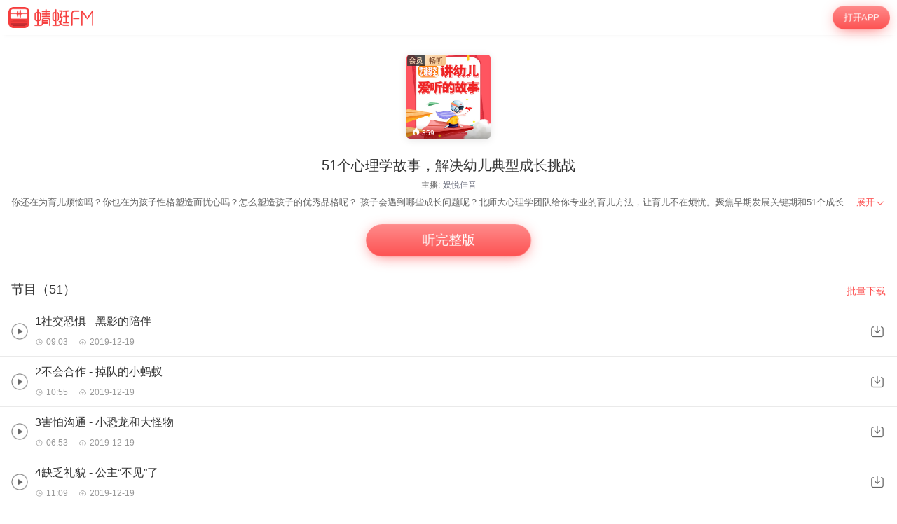

--- FILE ---
content_type: text/html; charset=utf-8
request_url: https://m.qingting.fm/vchannels/337273/
body_size: 85117
content:
<!DOCTYPE html>
<html lang="en">
  <head>
    <title data-react-helmet="true"> 51个心理学故事，解决幼儿典型成长挑战在线听-mp3全集-蜻蜓FM听故事</title>
    <meta data-react-helmet="true" name="keywords" content="51个心理学故事，解决幼儿典型成长挑战,51个心理学故事，解决幼儿典型成长挑战在线听,51个心理学故事，解决幼儿典型成长挑战mp3全集"/><meta data-react-helmet="true" name="description" content="欢迎收听蜻蜓FM儿童故事频道的51个心理学故事，解决幼儿典型成长挑战，主播：娱悦佳音。51个心理学故事，解决幼儿典型成长挑战包含1社交恐惧 - 黑影的陪伴，2不会合作 - 掉队的小蚂蚁，3害怕沟通 - 小恐龙和大怪物等全集有声儿童故事。您可以下载蜻蜓FM，51个心理学故事，解决幼儿典型成长挑战mp3免费下载和收藏，随时随地在线收听。更多“51个心理学故事，解决幼儿典型成长挑战”类型的有声儿童故事，就听蜻蜓FM儿童故事频道。"/>
    <link data-react-helmet="true" rel="canonical" href="https://www.qtfm.cn/channels/337273/"/><link data-react-helmet="true" rel="stylesheet" href="//at.alicdn.com/t/c/font_420332_ymcfzpvdog.css"/>
    <meta charset="utf-8" />
    <meta
      name="viewport"
      content="width=device-width, initial-scale=1, maximum-scale=1, shrink-to-fit=no"
    />
    <meta http-equiv="X-UA-Compatible" content="IE=edge,chrome=1"/>
    <meta name="bytedance-verification-code" content="1o0ODrvZfr6RqNk+e2dE" />
    <link type="text/css" rel="stylesheet" href="/main.6acceb8693ab3fed6dc5.css" />
    <script type="text/javascript" src="//sss.qtfm.cn/qt-npm/openinstall/1.0.0/index.js"></script>
    <script type="text/javascript" src="//res.wx.qq.com/open/js/jweixin-1.0.0.js"></script>
    <script type="text/javascript" src="https://sss.qtfm.cn/qt-web/qt-jssdk/dist/js/qt-jssdk-1.4.69.js"></script>
    <script type="text/javascript" src="https://bp.staging.qtfm.cn/qt-npm/@qt-base/linkedme/1.4.2/index.umd.js" ></script>
    <script>
      if (linkedme) {
        linkedme.init('d828bfa52e3abbef26d0339a0aaa8640', { type: 'live' }, null);
        linkedme.trigger = function(href) {
          var a = document.createElement('a');
          a.setAttribute('href', href);
          a.onclick = function() {
            linkedme.trigger_deeplink(href);
          }
          a.click();
        }
        linkedme.generate = function(params) {
          return new Promise((resolve, reject) => {
            linkedme.link(params, function(err, response) {
              console.log('linkedme response', response);
              if (err) { 
                reject(err);
              } else {
                resolve(response);
              } 
            }, false);
          });
        };
      }
    </script>
    <!-- Global site tag (gtag.js) - Google Analytics -->
    <script async src="https://www.googletagmanager.com/gtag/js?id=UA-148368616-2"></script>
    <script>
      window.dataLayer = window.dataLayer || [];
      function gtag(){dataLayer.push(arguments);}
      gtag('js', new Date());
      gtag('config', 'UA-148368616-2');
    </script>
    <meta http-equiv="Cache-Control" content="no-siteapp">
    <meta http-equiv="Cache-Control" content="no-transform">
  </head>
  <body>
    <div id="app" data-reactroot=""><div class="app-wrapper" role="wrapper" tabindex="0"><div class="home-root" style="margin-top:50px"><div class="topbar undefined" style="position:fixed"><a class="homepage" href="/"><img class="logo" src="https://pic.qtfm.cn/qt-msite/logo@2x.png"/></a><a id="DownloadBtn" class="open-btn" href="javascript:void(0);" style="cursor:pointer">打开APP</a></div><section class="vchannel-basic-pannel"><div class="channel-intro"><div class="cover"><div class="cover-wrapper"><img class="cover-img" src="http://pic.qtfm.cn/device/9a52766af63246f9a9c0c4ba46eefd1b/1576574448416_I4MV_wAp.jpeg!400" alt="51个心理学故事，解决幼儿典型成长挑战"/></div><div class="info-bar"><div><div class="bkColor"><i class="iconfont icon-redu-huisedi"></i></div><span class="play-count">359</span></div></div></div><h1 class="title">51个心理学故事，解决幼儿典型成长挑战</h1><div class="pods">主播:<a href="/podcasters/b2c863a81047f087e7f7b4ccd386bb20">娱悦佳音</a></div></div></section><div class="desc-panel folded"><article class="content">
  <section class="desc">
    
    <div class="content">你还在为育儿烦恼吗？你也在为孩子性格塑造而忧心吗？怎么塑造孩子的优秀品格呢？
孩子会遇到哪些成长问题呢？北师大心理学团队给你专业的育儿方法，让育儿不在烦忧。聚焦早期发展关键期和51个成长问题用故事启动心理机制，助力心理行为发展。精准提炼心理学各流派经典技术，通过故事创作将其巧妙融合，最大程度激发儿童心理成长机制，在不知不觉中，强化故事对儿童心理及行为的正面影响。"</div>
  </section>
    <section class="desc">
      
      <div class="content"><p style="margin: 0; padding: 0; line-height: 2;"><br></p><p style="margin: 0; padding: 0; line-height: 2;"><img src="https://pic.qingting.fm/channel/2019/12/20/43d5e921e937a28844615007bafd2b45.jpg" style="display: block; margin: auto; max-width: 100%;"></p><p style="margin: 0; padding: 0; line-height: 2;"><img src="https://pic.qingting.fm/channel/2019/12/20/22cd37a53ebe2840cbb17bde08c959a3.jpg" style="display: block; margin: auto; max-width: 100%;"></p><p style="margin: 0; padding: 0; line-height: 2;"><img src="https://pic.qingting.fm/channel/2019/12/20/80dab54addeacf59541027eafb00d1f1.jpg" style="display: block; margin: auto; max-width: 100%;"></p></div>
    </section>
</article><div class="btn" role="menuitem" tabindex="0"><span>展开</span><img src="https://sss.qtfm.cn/v3/arrow-down.png" alt=""/></div></div><div class="btn-pannel"></div><div class="list-title-wrapper"><div class="list-title">节目（51）</div><a id="DownloadBtn101" class="download-all" href="javascript:void(0);" style="cursor:pointer">批量下载</a></div><div class="vchannel-play-list"><a class="cont" href="/vchannels/337273/programs/13910939"><img src="https://sss.qtfm.cn/v3/play-circle.png"/><div><h2 class="title single-line">1社交恐惧 - 黑影的陪伴</h2><div class="items text-small"><div class="time"><i class="duration"></i>09:03</div><div class="date"><i class="date-time"></i>2019-12-19</div></div></div></a><img class="download-icon" src="https://sss.qtfm.cn/v3/download-btn.png"/></div><div class="vchannel-play-list"><a class="cont" href="/vchannels/337273/programs/13910938"><img src="https://sss.qtfm.cn/v3/play-circle.png"/><div><h2 class="title single-line">2不会合作 - 掉队的小蚂蚁</h2><div class="items text-small"><div class="time"><i class="duration"></i>10:55</div><div class="date"><i class="date-time"></i>2019-12-19</div></div></div></a><img class="download-icon" src="https://sss.qtfm.cn/v3/download-btn.png"/></div><div class="vchannel-play-list"><a class="cont" href="/vchannels/337273/programs/13910937"><img src="https://sss.qtfm.cn/v3/play-circle.png"/><div><h2 class="title single-line">3害怕沟通 - 小恐龙和大怪物</h2><div class="items text-small"><div class="time"><i class="duration"></i>06:53</div><div class="date"><i class="date-time"></i>2019-12-19</div></div></div></a><img class="download-icon" src="https://sss.qtfm.cn/v3/download-btn.png"/></div><div class="vchannel-play-list"><a class="cont" href="/vchannels/337273/programs/13910936"><img src="https://sss.qtfm.cn/v3/play-circle.png"/><div><h2 class="title single-line">4缺乏礼貌 - 公主“不见”了</h2><div class="items text-small"><div class="time"><i class="duration"></i>11:09</div><div class="date"><i class="date-time"></i>2019-12-19</div></div></div></a><img class="download-icon" src="https://sss.qtfm.cn/v3/download-btn.png"/></div><div class="vchannel-play-list"><a class="cont" href="/vchannels/337273/programs/13910935"><img src="https://sss.qtfm.cn/v3/play-circle.png"/><div><h2 class="title single-line">5分离焦虑 - 神奇的小毯子</h2><div class="items text-small"><div class="time"><i class="duration"></i>10:02</div><div class="date"><i class="date-time"></i>2019-12-19</div></div></div></a><img class="download-icon" src="https://sss.qtfm.cn/v3/download-btn.png"/></div><div class="vchannel-play-list"><a class="cont" href="/vchannels/337273/programs/13910934"><img src="https://sss.qtfm.cn/v3/play-circle.png"/><div><h2 class="title single-line">6面对死亡 - 会唱歌的黄鹂鸟</h2><div class="items text-small"><div class="time"><i class="duration"></i>04:30</div><div class="date"><i class="date-time"></i>2019-12-19</div></div></div></a><img class="download-icon" src="https://sss.qtfm.cn/v3/download-btn.png"/></div><div class="vchannel-play-list"><a class="cont" href="/vchannels/337273/programs/13910933"><img src="https://sss.qtfm.cn/v3/play-circle.png"/><div><h2 class="title single-line">7我从哪里来 - 花姐姐和蜜蜂哥哥</h2><div class="items text-small"><div class="time"><i class="duration"></i>06:38</div><div class="date"><i class="date-time"></i>2019-12-19</div></div></div></a><img class="download-icon" src="https://sss.qtfm.cn/v3/download-btn.png"/></div><div class="vchannel-play-list"><a class="cont" href="/vchannels/337273/programs/13910932"><img src="https://sss.qtfm.cn/v3/play-circle.png"/><div><h2 class="title single-line">8父母离异 - 搬家</h2><div class="items text-small"><div class="time"><i class="duration"></i>06:29</div><div class="date"><i class="date-time"></i>2019-12-19</div></div></div></a><img class="download-icon" src="https://sss.qtfm.cn/v3/download-btn.png"/></div><div class="vchannel-play-list"><a class="cont" href="/vchannels/337273/programs/13910931"><img src="https://sss.qtfm.cn/v3/play-circle.png"/><div><h2 class="title single-line">9幼儿性教育 - 照镜子</h2><div class="items text-small"><div class="time"><i class="duration"></i>05:23</div><div class="date"><i class="date-time"></i>2019-12-19</div></div></div></a><img class="download-icon" src="https://sss.qtfm.cn/v3/download-btn.png"/></div><div class="vchannel-play-list"><a class="cont" href="/vchannels/337273/programs/13910930"><img src="https://sss.qtfm.cn/v3/play-circle.png"/><div><h2 class="title single-line">10识别危险信号 - 小飞龙天使变形记</h2><div class="items text-small"><div class="time"><i class="duration"></i>12:33</div><div class="date"><i class="date-time"></i>2019-12-19</div></div></div></a><img class="download-icon" src="https://sss.qtfm.cn/v3/download-btn.png"/></div><div class="openmore" style="display:block"><span>加载更多</span></div><div class="m-com-pod-info"><div class="m-com-pod-info-title">主播信息</div><div class="m-com-pod-info-basic"><div class="m-com-pod-info-basic-img"><img src="http://pic.qtfm.cn/device/3c1e83f44da04891bdc7d23a69a7481c/1581308657653_EAJuotCq.jpeg" alt="娱悦佳音"/></div><div class="m-com-pod-info-basic-info"><div class="m-com-pod-info-basic-info-left" alt="娱悦佳音"><h2 class="pod-nick-name">娱悦佳音</h2><div class="m-clamp"><div class="m-clamp__inner">用心出品优质内容，相逢有你有佳音。我们是立志为听众打造更优质更用心的内容出品运营商。</div></div></div><a id="podcaster-b2c863a81047f087e7f7b4ccd386bb20" class="m-com-pod-info-basic-info-right" href="javascript:void(0);" style="cursor:pointer">关注</a></div></div><div class="m-com-pod-info-list"><div class="m-com-pod-info-list-item"><div class="m-com-pod-info-list-item-img"><img src="http://pic.qtfm.cn/device/14648cc2be8a43a98c4296dbbf55b3ef/1764746561314_jA0aJ577M.jpg!400" alt="解读《情商》：破解99%人生困局的法则"/></div><div class="m-com-pod-info-list-item-play-count"><div><div class="bkcolor"><i class="iconfont icon-redu-huisedi"></i></div><span>452</span></div></div><div class="m-clamp"><div class="m-clamp__inner">情商是什么？
情商，是掌控命运的隐形操作系统
——它决定你如何管理情绪、洞察需求、影响他人
在这个赢在软实力的时代
专业能力决定你的下限，而情商决定你的上限
高情商者：把冲突变机会，让对手变盟友
低情商者：优势变劣势，真心话变致命伤
也许你正面临：
工作受挫、关系紧张、情绪失控，感觉人生陷入困境
高情商者擅长情绪管理，会调节、能觉察、善应对、懂化解，总能在关键时刻把握机遇
情绪影响决策，情商决定命运。&quot;情商时代&quot;，会管理情绪让你脱颖而出！
别担心改变为时已晚，麦田老师将系统讲解情商的奥秘，带你走出低谷，重塑人生。</div></div></div><div class="m-com-pod-info-list-item"><div class="m-com-pod-info-list-item-img"><img src="http://pic.qtfm.cn/device/14648cc2be8a43a98c4296dbbf55b3ef/1764750825279_57tExvDMB.jpg!400" alt="生命启示：《西藏生死书》隐匿的生死奇秘"/></div><div class="m-com-pod-info-list-item-play-count"><div><div class="bkcolor"><i class="iconfont icon-redu-huisedi"></i></div><span>329</span></div></div><div class="m-clamp"><div class="m-clamp__inner">一部《西藏生死书》，半卷生命哲思录。汇聚藏地智慧，历经时光沉淀，
书中句句箴言，道破生死玄机。
广袤生死世界里，何种理念能打破对死亡的恐惧？
藏传佛教的修行法门，如何助力人们直面生死无常？
快节奏？物欲盛？如何借书中智慧寻得内心宁静？
生死轮回？因果业力？这些概念背后蕴含怎样深意？
年少漠视生死义，悟透方知其中味。</div></div></div><div class="m-com-pod-info-list-item"><div class="m-com-pod-info-list-item-img"><img src="http://pic.qtfm.cn/device/14648cc2be8a43a98c4296dbbf55b3ef/1764819400182_z0rsM9cg6.jpg!400" alt="惊悚悬疑匣子：80 个午夜惊魂故事"/></div><div class="m-com-pod-info-list-item-play-count"><div><div class="bkcolor"><i class="iconfont icon-redu-huisedi"></i></div><span>38</span></div></div><div class="m-clamp"><div class="m-clamp__inner">本专辑精心收集了一系列惊悚悬疑故事，每一个故事都如同隐藏在黑暗中的谜团，等待你去解开。
在看似平常的生活背后，隐藏着无数令人胆寒的秘密。这些故事编织成一张无形的网，带你走进一个充满惊悚与悬疑的世界。
准备好跟随果壳的声音，开启这场惊心动魄的惊悚悬疑之旅了吗？去探寻那些隐藏在黑暗深处的真相，勇敢的你，快来加入我们吧！</div></div></div></div><a id="podcaster-b2c863a81047f087e7f7b4ccd386bb20" class="m-com-open-app" href="javascript:void(0);" style="cursor:pointer">APP内查看主播<img class="m-com-open-app-arrow" src="https://sss.qtfm.cn/v3/arrow-down.png"/></a></div><div class="relevant-panel"><div class="title">大家都在听</div><div class="m-tag-show-attr"><a class="badge" href="/categories/1599/attrs/3825/">儿童故事</a><a class="badge" href="/categories/1599/attrs/3353/">3-6岁</a><a class="badge" href="/categories/3637/attrs/4611/">会员免费</a></div><div class="relevant-list"><div><div class="item"><a class="m-pod-link" href="/vchannels/420688"><div class="content"><div class="m-channel-info"><div><img class="cover" src="http://pic.qtfm.cn/channellist/2021/09/29/e2b148c023607bfbd3a40cc1d14dd921.jpg!200" alt="了不起的中华文明——你好，美食！（第二季）"/></div><div class="info"><div class="m-clamp m-channel-info-title"><div class="m-clamp__inner">了不起的中华文明——你好，美食！（第二季）</div></div><div class="m-clamp"><div class="m-clamp__inner">【简介】这是一套系统介绍中华民族文明史上十大类可以称之为“了不起”的内容的图书。包含文学、艺术、神话、政治、习俗、技术等方面，既有儿童应知应会的学问，也有不同地域、不同时期的趣味知识点。内容拒绝说教，更具人文关怀和历史眼光，结构丰富立体、系统性强，语言符合儿童理解能力，浅显易懂。其中出现的趣味问答，更是给小读者提供了独立思考的空间。浓浓中国风配图，尽显中华美学传承，意境上乘，对儿童起到良好的艺术熏陶，同时进行民族美术教育。针对6至10岁儿童读者，以绘本形式展现各主题内容。
与大部分国学启蒙图书对比，更加好读，更有趣味，更注重阅读收效；与有声诵读类图书对比，更多解释文化来源、脉络、体系，分析具体文化内核，解析代表人物、著作等，更关注文化内核；与蒙学读本对比，更亲切、易理解，更具启发性；与大量改编名著类读物相比，更美观、更具艺术性。
【优势】国家新闻出版署优秀青少年读物出版工程优秀作品——蒙曼教授主编并序，专业准确，值得信赖；符合儿童理解能力，划分条目，条理清楚；内容中精心设置开放式问答，启发式思维，培养孩子独立思维。</div></div><div class="info-bottom"><div><div class="bkColor"><i class="iconfont icon-redu-huisedi"></i></div><span>94</span></div><span><img class="icon" src="https://sss.qtfm.cn/v3/count-fa.png" alt=""/>14<!-- -->期</span></div></div></div></div></a><a id="RelevantList-listundefined" class="m-channel-like" href="javascript:void(0);" style="cursor:pointer">收藏</a></div><div class="item-line"></div></div><div><div class="item"><a class="m-pod-link" href="/vchannels/421361"><div class="content"><div class="m-channel-info"><div><img class="cover" src="http://pic.qtfm.cn/channellist/2021/10/13/8132665b969468e4a4bf7121cc578357.jpg!200" alt="成长我最棒-做有好习惯的自己 行为习惯"/></div><div class="info"><div class="m-clamp m-channel-info-title"><div class="m-clamp__inner">成长我最棒-做有好习惯的自己 行为习惯</div></div><div class="m-clamp"><div class="m-clamp__inner">本专辑精心选编了100个让孩子更优秀的励志成长小故事，通过“一句话点拨+故事+感悟”的形式，告诉孩子如何面对冷落，面对忽视，面对欺负，面对拒绝，面对误解，面对批评，帮助孩子消除内心的负面情绪。让孩子从故事中汲取成长的力量，学会自信，学会乐观，学会勇敢，学会坚持，强大自己的内心，做一个更优秀的人。</div></div><div class="info-bottom"><div><div class="bkColor"><i class="iconfont icon-redu-huisedi"></i></div><span>224</span></div><span><img class="icon" src="https://sss.qtfm.cn/v3/count-fa.png" alt=""/>100<!-- -->期</span></div></div></div></div></a><a id="RelevantList-listundefined" class="m-channel-like" href="javascript:void(0);" style="cursor:pointer">收藏</a></div><div class="item-line"></div></div><div><div class="item"><a class="m-pod-link" href="/vchannels/479904"><div class="content"><div class="m-channel-info"><div><img class="cover" src="http://pic.qtfm.cn/device/b452b4a5aac14c029cc4fcf2091d8ca4/1710410743902_kqfF-pJGi.png!200" alt="跟在身后的小女孩 | 最打动人心的散文"/></div><div class="info"><div class="m-clamp m-channel-info-title"><div class="m-clamp__inner">跟在身后的小女孩 | 最打动人心的散文</div></div><div class="m-clamp"><div class="m-clamp__inner">这部散文集《跟在身后的小女孩》由“北风中的马车”“风沙口”“跟在身后的小女孩”等部分组成。文中描述了母爱的伟大和成长的心酸。作者通过富有喜感的画面，把枯瘦的故乡晕染成悠远的诗意，为苦涩的童年增添了更多的欢笑与爱。透过作者富有个性风格的文字，我们不仅领略到东北大地淳厚的风土乡情、童真童趣，更看到一种特殊岁月中成长的韧性和力量。</div></div><div class="info-bottom"><div><div class="bkColor"><i class="iconfont icon-redu-huisedi"></i></div><span>134</span></div><span><img class="icon" src="https://sss.qtfm.cn/v3/count-fa.png" alt=""/>69<!-- -->期</span></div></div></div></div></a><a id="RelevantList-listundefined" class="m-channel-like" href="javascript:void(0);" style="cursor:pointer">收藏</a></div><div class="item-line"></div></div><div><div class="item"><a class="m-pod-link" href="/vchannels/475674"><div class="content"><div class="m-channel-info"><div><img class="cover" src="http://pic.qtfm.cn/device/e514c5bc655447eba9aedbd235bc53d5/1702628336396_aBIq5B5Fa.jpg!200" alt="七天学会情绪管理：蘑菇幼儿园丨美可玩故事"/></div><div class="info"><div class="m-clamp m-channel-info-title"><div class="m-clamp__inner">七天学会情绪管理：蘑菇幼儿园丨美可玩故事</div></div><div class="m-clamp"><div class="m-clamp__inner">据说在很久以前,在一片大森林里面有一所幼儿园,这所幼儿园门口有一朵七色大蘑菇，所以被称为蘑菇幼儿园。“失控蛋”是幼儿园的新生-小象,他从从前的情绪总失控，到后来在老虎园长与动物同学们的帮助下,通过一系列发生的好玩、有趣的事情,慢慢学会了控制与表达自己的情绪，成为了自己情绪的主人。 
本专辑围绕孩子“好情绪”、“坏情绪”的习惯来展开，融入大量的心理暗示元素，在这七天故事中一起完成修复创伤、感受自己的重要地位、建立孩子安全感、得到认同与接受，摆脱情绪失控。让孩子在愉快收听的同时，潜移默化地接受引导与改变！让孩子学会自控、平和、包容、理解、接纳和冷静！</div></div><div class="info-bottom"><div><div class="bkColor"><i class="iconfont icon-redu-huisedi"></i></div><span>127</span></div><span><img class="icon" src="https://sss.qtfm.cn/v3/count-fa.png" alt=""/>7<!-- -->期</span></div></div></div></div></a><a id="RelevantList-listundefined" class="m-channel-like" href="javascript:void(0);" style="cursor:pointer">收藏</a></div><div class="item-line"></div></div><div><div class="item"><a class="m-pod-link" href="/vchannels/482094"><div class="content"><div class="m-channel-info"><div><img class="cover" src="http://pic.qtfm.cn/device/4dd609604bf3479baa25403ea09a4b51/1713757328918_cD5PEWl9f.jpg!200" alt="碰碰狐！动物儿歌3"/></div><div class="info"><div class="m-clamp m-channel-info-title"><div class="m-clamp__inner">碰碰狐！动物儿歌3</div></div><div class="m-clamp"><div class="m-clamp__inner">美丽的地球住着许许多多可爱的动物，小朋友们，想不想去认识一下呢？ 快和碰碰狐一起去大自然探险吧，在这里，有欢乐的丛林音乐节、有趣的企鹅舞表演、精彩的狮子和老虎的对决，还有树懒、羚羊、变色龙、鸭嘴兽等各种独特的动物们在等着大家。 想要认识这些可爱的动物，和它们做朋友吗？现在就出发去看看吧！</div></div><div class="info-bottom"><div><div class="bkColor"><i class="iconfont icon-redu-huisedi"></i></div><span>102</span></div><span><img class="icon" src="https://sss.qtfm.cn/v3/count-fa.png" alt=""/>20<!-- -->期</span></div></div></div></div></a><a id="RelevantList-listundefined" class="m-channel-like" href="javascript:void(0);" style="cursor:pointer">收藏</a></div><div class="item-line"></div></div><div><div class="item"><a class="m-pod-link" href="/vchannels/479866"><div class="content"><div class="m-channel-info"><div><img class="cover" src="http://pic.qtfm.cn/device/75d59754dde24a84808306804aa21451/1710406704161_ckD5NBgYk.png!200" alt="《小故事大道理》儿童成长必备知识丛书第二辑"/></div><div class="info"><div class="m-clamp m-channel-info-title"><div class="m-clamp__inner">《小故事大道理》儿童成长必备知识丛书第二辑</div></div><div class="m-clamp"><div class="m-clamp__inner">本书精选了一些道理故事，这些故事都是耳熟能详，具有一定道理和启发的，对孩子能够起到潜移默化的作用。如乌鸦兄弟、给猫系铃铛、牛背上的小屋等。通过这些小故事，阐释出大道理，帮孩子形成好习惯，培养好性格。</div></div><div class="info-bottom"><div><div class="bkColor"><i class="iconfont icon-redu-huisedi"></i></div><span>67</span></div><span><img class="icon" src="https://sss.qtfm.cn/v3/count-fa.png" alt=""/>23<!-- -->期</span></div></div></div></div></a><a id="RelevantList-listundefined" class="m-channel-like" href="javascript:void(0);" style="cursor:pointer">收藏</a></div><div class="item-line"></div></div><div><div class="item"><a class="m-pod-link" href="/vchannels/492964"><div class="content"><div class="m-channel-info"><div><img class="cover" src="http://pic.qtfm.cn/device/67411f736c5b4147b20ea0fce42a5051/1722496682127_B3sEScxxX.jpg!200" alt="王子故事"/></div><div class="info"><div class="m-clamp m-channel-info-title"><div class="m-clamp__inner">王子故事</div></div><div class="m-clamp"><div class="m-clamp__inner">快乐王子为了帮助别人，送出了身上所有的宝石与金片；手捧空花盆的小男孩秉持诚实的美德，成为国王的继承者；长着驴耳朵的王子没有因为出身和外貌而丢失本心，最终破除了魔法诅咒……
       本书选编的故事内容主要围绕男孩子的成长教育展开，让孩子通过阅读故事，获得成长的启示，懂得什么是勇敢和责任，学会立志、友爱、感恩，在生活中形成正确的价值观。                                                              每个男孩都是爸爸妈妈心目中的小王子，从牙牙学语到长大成人，最终奔向属于自己的星辰大海。希望孩子通过阅读故事，从一个个富有魅力的王子身上汲取成长的养分，获得前进的动力，在成长的路上更加坚定、自信，也祝愿每一个孩子都能在阅读中成长，在成长中发光。</div></div><div class="info-bottom"><div><div class="bkColor"><i class="iconfont icon-redu-huisedi"></i></div><span>210</span></div><span><img class="icon" src="https://sss.qtfm.cn/v3/count-fa.png" alt=""/>40<!-- -->期</span></div></div></div></div></a><a id="RelevantList-listundefined" class="m-channel-like" href="javascript:void(0);" style="cursor:pointer">收藏</a></div><div class="item-line"></div></div><div><div class="item"><a class="m-pod-link" href="/vchannels/453726"><div class="content"><div class="m-channel-info"><div><img class="cover" src="http://pic.qtfm.cn/device/f5ad0387a257460fa796dde366f5043d/1669018485885_Doi6_V02O.jpg!200" alt="艾迪和朋友们的音乐剧|悠优宝贝"/></div><div class="info"><div class="m-clamp m-channel-info-title"><div class="m-clamp__inner">艾迪和朋友们的音乐剧|悠优宝贝</div></div><div class="m-clamp"><div class="m-clamp__inner">艾迪和朋友们一起唱中文儿歌啦！可爱的小艾迪，活泼的小猫们，憨厚的小熊......在这些阳光活泼的小伙伴的陪伴下，孩子们可以跟随儿歌的轻快节奏欢乐舞蹈，边唱边跳哦！</div></div><div class="info-bottom"><div><div class="bkColor"><i class="iconfont icon-redu-huisedi"></i></div><span>110</span></div><span><img class="icon" src="https://sss.qtfm.cn/v3/count-fa.png" alt=""/>50<!-- -->期</span></div></div></div></div></a><a id="RelevantList-listundefined" class="m-channel-like" href="javascript:void(0);" style="cursor:pointer">收藏</a></div><div class="item-line"></div></div><div><div class="item"><a class="m-pod-link" href="/vchannels/480163"><div class="content"><div class="m-channel-info"><div><img class="cover" src="http://pic.qtfm.cn/device/f157fc463c224adab2156bc29ebd483b/1710751694205_irgbBVbnY.jpg!200" alt="启发故事｜儿童成长｜睡前故事｜儿童情商故事｜水果瓶"/></div><div class="info"><div class="m-clamp m-channel-info-title"><div class="m-clamp__inner">启发故事｜儿童成长｜睡前故事｜儿童情商故事｜水果瓶</div></div><div class="m-clamp"><div class="m-clamp__inner">《做乐观诚信的自己》从培养利于孩子成长的核心品格入手，帮助孩子形成乐观诚信的品格，本专辑精选了利于儿童品格培养的经典儿童故事，本专辑共分为五章，从不同的侧面帮助儿童理解该种品格形

成的重要性。每个故事后面都设置了阅读感悟、实践乐园、名句链接等小栏目，形式多样，加强了与小读者的互动性，更能激发孩子的阅读兴趣，将良好的品行习惯渗透到儿童的心中。</div></div><div class="info-bottom"><div><div class="bkColor"><i class="iconfont icon-redu-huisedi"></i></div><span>188</span></div><span><img class="icon" src="https://sss.qtfm.cn/v3/count-fa.png" alt=""/>34<!-- -->期</span></div></div></div></div></a><a id="RelevantList-listundefined" class="m-channel-like" href="javascript:void(0);" style="cursor:pointer">收藏</a></div><div class="item-line"></div></div><div><div class="item"><a class="m-pod-link" href="/vchannels/480614"><div class="content"><div class="m-channel-info"><div><img class="cover" src="http://pic.qtfm.cn/device/78b209eb032a4b97a18f426d34856128/1711431974138_sM6gWXGRy.jpg!200" alt="碰碰狐！我的身体儿歌"/></div><div class="info"><div class="m-clamp m-channel-info-title"><div class="m-clamp__inner">碰碰狐！我的身体儿歌</div></div><div class="m-clamp"><div class="m-clamp__inner">《全球知名幼儿教育卡通品牌-碰碰狐！ 是由幼儿教育专家们制作并值得信赖的儿歌和童话！ 神秘又有趣的人体的世界！我们吃的饭是往哪儿去的呢？ 肺在哪里，主要做什么工作呢？为什么人的肤色会不同呢？ 孩子们可以跟随变身为可爱卡通角色的身体器官，以趣味的方式仔细地学习。 人的身体当中没有不重要的器官。 让孩子与碰碰狐一起用中文学习人体器官的重要性吧！</div></div><div class="info-bottom"><div><div class="bkColor"><i class="iconfont icon-redu-huisedi"></i></div><span>309</span></div><span><img class="icon" src="https://sss.qtfm.cn/v3/count-fa.png" alt=""/>14<!-- -->期</span></div></div></div></div></a><a id="RelevantList-listundefined" class="m-channel-like" href="javascript:void(0);" style="cursor:pointer">收藏</a></div><div class="item-line"></div></div></div><div class="btn-container"><a id="DownloadBtn5大家都在听" class="find-more" href="javascript:void(0);" style="cursor:pointer">必听推荐</a></div></div><div class="copyright"><img class="cp-logo" src="https://pic.qtfm.cn/qt-msite/logo@2x.png" alt="logo"/><a class="cp-btn" href="javascript:void(0);"><div class="cp-text">打开APP，高品质·离线听</div><img class="cp-icon" src="https://pic.qtfm.cn/qt-msite/icon-arrow-right-white@2x.png" alt="icon"/></a><div class="cp-link"><a class="cp-text" href="http://apk.qtfm.cn/releases/QingTingFm_DL.apk">客户端</a><div class="cp-gap"></div><a class="cp-text" rel="nofollow" href="/">返回首页</a><div class="cp-gap"></div><a class="cp-text" href="mailto:support@qingtingfm.com" rel="nofollow">反馈</a></div><div class="cp-info"><p><a href="https://beian.miit.gov.cn" target="_blank" rel="noreferrer">沪ICP备06026464号-4</a> <!-- -->网络文化经营许可证</p><p>沪网文[2014]0587-137号</p><p>信息网络传播视听许可证：0911603</p><p>©2011-2019 qingting.fm ALL Rights Reserved.</p><p>应用名称：蜻蜓FM | 开发者：上海麦克风文化传媒有限公司</p><p>版本号：9.5.0 | <a href="https://sss.qingting.fm/qt-agreement/permission-20190724.html" target="_blank" rel="noreferrer">应用权限</a> | <a href="https://sss.qtfm.cn/qt-agreement/privacy-20190724.html" target="_blank" rel="noreferrer">隐私协议</a></p></div></div></div><a href="/vchannels/undefined/programs/undefined?position=undefined"><div></div></a></div></div>
    <script type="text/javascript">
      window.ssrURL="%2Fvchannels%2F337273%2F"
      window.__initStores={"VChannelStore":{"channel":{"id":337273,"v":"16cc9abef6e536e5c45b65d080628d5f","title":"51个心理学故事，解决幼儿典型成长挑战","cover":"http://pic.qtfm.cn/device/9a52766af63246f9a9c0c4ba46eefd1b/1576574448416_I4MV_wAp.jpeg","sale_props":"13910939 13910938 13910937 13910936 13910935","free_duration":-1,"program_count":51,"purchase":{"fee":49,"id":"5dfc3caf7e6d445d676170cd","item_type":2,"vip_fee":43.12,"economize_fee":5.88,"origin_fee":49},"thumbs":{"200_thumb":"http://pic.qtfm.cn/device/9a52766af63246f9a9c0c4ba46eefd1b/1576574448416_I4MV_wAp.jpeg!200","400_thumb":"http://pic.qtfm.cn/device/9a52766af63246f9a9c0c4ba46eefd1b/1576574448416_I4MV_wAp.jpeg!400","800_thumb":"http://pic.qtfm.cn/device/9a52766af63246f9a9c0c4ba46eefd1b/1576574448416_I4MV_wAp.jpeg!800"},"description":"你还在为育儿烦恼吗？你也在为孩子性格塑造而忧心吗？怎么塑造孩子的优秀品格呢？\n孩子会遇到哪些成长问题呢？北师大心理学团队给你专业的育儿方法，让育儿不在烦忧。聚焦早期发展关键期和51个成长问题用故事启动心理机制，助力心理行为发展。精准提炼心理学各流派经典技术，通过故事创作将其巧妙融合，最大程度激发儿童心理成长机制，在不知不觉中，强化故事对儿童心理及行为的正面影响。\"","create_time":"2019-12-17 17:21:57","update_time":"2019-12-19 18:04:49","category_id":1599,"view_type":0,"novel_monthly_vip":true,"finished":1,"estimate_program_count":0,"source":"4","second_category_id":3825,"rec_words":"","rec_focus_cover":"","skip_duration_source":"","video_cover":"","default_play_type":"audio","channel_update_time":"2019-12-19 18:04:49","header_duration":0,"tail_duration":0,"latest_region":"","is_course":false,"score":6,"playcount":"6.3万","clout":359,"podcasters":[{"qingtingId":"b2c863a81047f087e7f7b4ccd386bb20","name":"娱悦佳音","avatar":"http://pic.qtfm.cn/device/3c1e83f44da04891bdc7d23a69a7481c/1581308657653_EAJuotCq.jpeg"}],"recommend_bar":{"type":"vip","description":"领取7天免费畅听","button_text":"立即开通","url":"https://m.qtfm.cn/vips/members/","redirect":"https://m.qtfm.cn/vips/members/"},"detail":"<style>\n* {\n  box-sizing: border-box;\n  -webkit-tap-highlight-color: transparent;\n  outline: none;\n}\nimg {\n  max-width: 100%;\n}\nbody, html {\n  word-break: break-all;\n  font-size: 20px;\n}\nbody {\n  color: #fff;\n  font-family: PingFangSC-Regular, \\'Helvetica Neue\\', Helvetica, Arial, sans-serif;\n  margin: 0;\n  font-weight: 300;\n}\na {\n\\ttext-decoration: none;\n\\tcolor: #fff;\n}\nsection {\n  padding: 0.8rem 0.8rem 0 0.8rem;\n}\nsection:not(:last-child) {\n  margin-bottom: 0.6rem;\n}\nsection .title {\n  margin-bottom: 0.2rem;\n  font-size: 0.8rem;\n  line-height: 1.375;\n  font-weight: 500;\n  font-family: PingFangSC-Medium, \\'Helvetica Neue\\', Helvetica, Arial, sans-serif;\n}\nsection .title span {\n  display: inline-block;\n}\nsection .content {\n  font-size: 0.7rem;\n  line-height: 157%;\n  color: rgba(255, 255, 255, 0.8);\n}\np {\n  line-height: 1.57 !important;\n}\n</style>\n  <section class=\"desc\">\n    <div class=\"title\"><span>简介</span></div>\n    <div class=\"content\">你还在为育儿烦恼吗？你也在为孩子性格塑造而忧心吗？怎么塑造孩子的优秀品格呢？\n孩子会遇到哪些成长问题呢？北师大心理学团队给你专业的育儿方法，让育儿不在烦忧。聚焦早期发展关键期和51个成长问题用故事启动心理机制，助力心理行为发展。精准提炼心理学各流派经典技术，通过故事创作将其巧妙融合，最大程度激发儿童心理成长机制，在不知不觉中，强化故事对儿童心理及行为的正面影响。\"</div>\n  </section>\n    <section class=\"desc\">\n      <div class=\"title\"><span>简介</span></div>\n      <div class=\"content\"><p style=\"margin: 0; padding: 0; line-height: 2;\"><br></p><p style=\"margin: 0; padding: 0; line-height: 2;\"><img src=\"https://pic.qingting.fm/channel/2019/12/20/43d5e921e937a28844615007bafd2b45.jpg\" style=\"display: block; margin: auto; max-width: 100%;\"></p><p style=\"margin: 0; padding: 0; line-height: 2;\"><img src=\"https://pic.qingting.fm/channel/2019/12/20/22cd37a53ebe2840cbb17bde08c959a3.jpg\" style=\"display: block; margin: auto; max-width: 100%;\"></p><p style=\"margin: 0; padding: 0; line-height: 2;\"><img src=\"https://pic.qingting.fm/channel/2019/12/20/80dab54addeacf59541027eafb00d1f1.jpg\" style=\"display: block; margin: auto; max-width: 100%;\"></p></div>\n    </section>\n","biggie_playpage":false,"vip_label":"会员畅听","badge":{"url":"http://pic.qtfm.cn/qthome/2021/01/28/vip-free.png"},"latest_program":"1社交恐惧 - 黑影的陪伴","img":"http://pic.qtfm.cn/device/9a52766af63246f9a9c0c4ba46eefd1b/1576574448416_I4MV_wAp.jpeg!400","channelId":337273,"desc":"你还在为育儿烦恼吗？你也在为孩子性格塑造而忧心吗？怎么塑造孩子的优秀品格呢？\n孩子会遇到哪些成长问题呢？北师大心理学团队给你专业的育儿方法，让育儿不在烦忧。聚焦早期发展关键期和51个成长问题用故事启动心理机制，助力心理行为发展。精准提炼心理学各流派经典技术，通过故事创作将其巧妙融合，最大程度激发儿童心理成长机制，在不知不觉中，强化故事对儿童心理及行为的正面影响。\"","programCount":51,"playCount":"6.3万","categoryId":1599,"channelType":"channel-sale","purchaseId":"5dfc3caf7e6d445d676170cd","aigc":{"id":0,"channel_id":0,"aigc_cover":0,"create_time":"0001-01-01T00:00:00Z","update_time":"0001-01-01T00:00:00Z"}},"recommends":[{"channelId":420688,"title":"了不起的中华文明——你好，美食！（第二季）","desc":"【简介】这是一套系统介绍中华民族文明史上十大类可以称之为“了不起”的内容的图书。包含文学、艺术、神话、政治、习俗、技术等方面，既有儿童应知应会的学问，也有不同地域、不同时期的趣味知识点。内容拒绝说教，更具人文关怀和历史眼光，结构丰富立体、系统性强，语言符合儿童理解能力，浅显易懂。其中出现的趣味问答，更是给小读者提供了独立思考的空间。浓浓中国风配图，尽显中华美学传承，意境上乘，对儿童起到良好的艺术熏陶，同时进行民族美术教育。针对6至10岁儿童读者，以绘本形式展现各主题内容。\n与大部分国学启蒙图书对比，更加好读，更有趣味，更注重阅读收效；与有声诵读类图书对比，更多解释文化来源、脉络、体系，分析具体文化内核，解析代表人物、著作等，更关注文化内核；与蒙学读本对比，更亲切、易理解，更具启发性；与大量改编名著类读物相比，更美观、更具艺术性。\n【优势】国家新闻出版署优秀青少年读物出版工程优秀作品——蒙曼教授主编并序，专业准确，值得信赖；符合儿童理解能力，划分条目，条理清楚；内容中精心设置开放式问答，启发式思维，培养孩子独立思维。","img":"http://pic.qtfm.cn/channellist/2021/09/29/e2b148c023607bfbd3a40cc1d14dd921.jpg!200","score":6,"playCount":"2140","itemType":2,"programCount":14,"clout":94,"fee":9},{"channelId":421361,"title":"成长我最棒-做有好习惯的自己 行为习惯","desc":"本专辑精心选编了100个让孩子更优秀的励志成长小故事，通过“一句话点拨+故事+感悟”的形式，告诉孩子如何面对冷落，面对忽视，面对欺负，面对拒绝，面对误解，面对批评，帮助孩子消除内心的负面情绪。让孩子从故事中汲取成长的力量，学会自信，学会乐观，学会勇敢，学会坚持，强大自己的内心，做一个更优秀的人。","img":"http://pic.qtfm.cn/channellist/2021/10/13/8132665b969468e4a4bf7121cc578357.jpg!200","score":6,"playCount":"9394","itemType":2,"programCount":100,"clout":224,"fee":19},{"channelId":479904,"title":"跟在身后的小女孩 | 最打动人心的散文","desc":"这部散文集《跟在身后的小女孩》由“北风中的马车”“风沙口”“跟在身后的小女孩”等部分组成。文中描述了母爱的伟大和成长的心酸。作者通过富有喜感的画面，把枯瘦的故乡晕染成悠远的诗意，为苦涩的童年增添了更多的欢笑与爱。透过作者富有个性风格的文字，我们不仅领略到东北大地淳厚的风土乡情、童真童趣，更看到一种特殊岁月中成长的韧性和力量。","img":"http://pic.qtfm.cn/device/b452b4a5aac14c029cc4fcf2091d8ca4/1710410743902_kqfF-pJGi.png!200","score":6,"playCount":"2459","itemType":2,"programCount":69,"clout":134,"fee":39},{"channelId":475674,"title":"七天学会情绪管理：蘑菇幼儿园丨美可玩故事","desc":"据说在很久以前,在一片大森林里面有一所幼儿园,这所幼儿园门口有一朵七色大蘑菇，所以被称为蘑菇幼儿园。“失控蛋”是幼儿园的新生-小象,他从从前的情绪总失控，到后来在老虎园长与动物同学们的帮助下,通过一系列发生的好玩、有趣的事情,慢慢学会了控制与表达自己的情绪，成为了自己情绪的主人。 \n本专辑围绕孩子“好情绪”、“坏情绪”的习惯来展开，融入大量的心理暗示元素，在这七天故事中一起完成修复创伤、感受自己的重要地位、建立孩子安全感、得到认同与接受，摆脱情绪失控。让孩子在愉快收听的同时，潜移默化地接受引导与改变！让孩子学会自控、平和、包容、理解、接纳和冷静！","img":"http://pic.qtfm.cn/device/e514c5bc655447eba9aedbd235bc53d5/1702628336396_aBIq5B5Fa.jpg!200","score":6,"playCount":"1.2万","itemType":2,"programCount":7,"clout":127,"fee":19.9},{"channelId":482094,"title":"碰碰狐！动物儿歌3","desc":"美丽的地球住着许许多多可爱的动物，小朋友们，想不想去认识一下呢？ 快和碰碰狐一起去大自然探险吧，在这里，有欢乐的丛林音乐节、有趣的企鹅舞表演、精彩的狮子和老虎的对决，还有树懒、羚羊、变色龙、鸭嘴兽等各种独特的动物们在等着大家。 想要认识这些可爱的动物，和它们做朋友吗？现在就出发去看看吧！","img":"http://pic.qtfm.cn/device/4dd609604bf3479baa25403ea09a4b51/1713757328918_cD5PEWl9f.jpg!200","score":6,"playCount":"1.1万","itemType":2,"programCount":20,"clout":102,"fee":9.9},{"channelId":479866,"title":"《小故事大道理》儿童成长必备知识丛书第二辑","desc":"本书精选了一些道理故事，这些故事都是耳熟能详，具有一定道理和启发的，对孩子能够起到潜移默化的作用。如乌鸦兄弟、给猫系铃铛、牛背上的小屋等。通过这些小故事，阐释出大道理，帮孩子形成好习惯，培养好性格。","img":"http://pic.qtfm.cn/device/75d59754dde24a84808306804aa21451/1710406704161_ckD5NBgYk.png!200","score":6,"playCount":"4921","itemType":2,"programCount":23,"clout":67,"fee":19},{"channelId":492964,"title":"王子故事","desc":"快乐王子为了帮助别人，送出了身上所有的宝石与金片；手捧空花盆的小男孩秉持诚实的美德，成为国王的继承者；长着驴耳朵的王子没有因为出身和外貌而丢失本心，最终破除了魔法诅咒……\n       本书选编的故事内容主要围绕男孩子的成长教育展开，让孩子通过阅读故事，获得成长的启示，懂得什么是勇敢和责任，学会立志、友爱、感恩，在生活中形成正确的价值观。                                                              每个男孩都是爸爸妈妈心目中的小王子，从牙牙学语到长大成人，最终奔向属于自己的星辰大海。希望孩子通过阅读故事，从一个个富有魅力的王子身上汲取成长的养分，获得前进的动力，在成长的路上更加坚定、自信，也祝愿每一个孩子都能在阅读中成长，在成长中发光。","img":"http://pic.qtfm.cn/device/67411f736c5b4147b20ea0fce42a5051/1722496682127_B3sEScxxX.jpg!200","score":6,"playCount":"2.0万","itemType":1,"programCount":40,"clout":210,"fee":0.2},{"channelId":453726,"title":"艾迪和朋友们的音乐剧|悠优宝贝","desc":"艾迪和朋友们一起唱中文儿歌啦！可爱的小艾迪，活泼的小猫们，憨厚的小熊......在这些阳光活泼的小伙伴的陪伴下，孩子们可以跟随儿歌的轻快节奏欢乐舞蹈，边唱边跳哦！","img":"http://pic.qtfm.cn/device/f5ad0387a257460fa796dde366f5043d/1669018485885_Doi6_V02O.jpg!200","score":6,"playCount":"3.9万","itemType":2,"programCount":50,"clout":110,"fee":9.9},{"channelId":480163,"title":"启发故事｜儿童成长｜睡前故事｜儿童情商故事｜水果瓶","desc":"《做乐观诚信的自己》从培养利于孩子成长的核心品格入手，帮助孩子形成乐观诚信的品格，本专辑精选了利于儿童品格培养的经典儿童故事，本专辑共分为五章，从不同的侧面帮助儿童理解该种品格形\n\n成的重要性。每个故事后面都设置了阅读感悟、实践乐园、名句链接等小栏目，形式多样，加强了与小读者的互动性，更能激发孩子的阅读兴趣，将良好的品行习惯渗透到儿童的心中。","img":"http://pic.qtfm.cn/device/f157fc463c224adab2156bc29ebd483b/1710751694205_irgbBVbnY.jpg!200","score":6,"playCount":"4848","itemType":2,"programCount":34,"clout":188,"fee":19},{"channelId":480614,"title":"碰碰狐！我的身体儿歌","desc":"《全球知名幼儿教育卡通品牌-碰碰狐！ 是由幼儿教育专家们制作并值得信赖的儿歌和童话！ 神秘又有趣的人体的世界！我们吃的饭是往哪儿去的呢？ 肺在哪里，主要做什么工作呢？为什么人的肤色会不同呢？ 孩子们可以跟随变身为可爱卡通角色的身体器官，以趣味的方式仔细地学习。 人的身体当中没有不重要的器官。 让孩子与碰碰狐一起用中文学习人体器官的重要性吧！","img":"http://pic.qtfm.cn/device/78b209eb032a4b97a18f426d34856128/1711431974138_sM6gWXGRy.jpg!200","score":6,"playCount":"8010","itemType":2,"programCount":14,"clout":309,"fee":5.9}],"attributes":[{"name":"儿童故事","id":3825,"categoryId":1599,"path":"/categories/1599/attrs/3825/"},{"name":"3-6岁","id":3353,"categoryId":1599,"path":"/categories/1599/attrs/3353/"},{"name":"会员免费","id":4611,"categoryId":3637,"path":"/categories/3637/attrs/4611/"}],"programs":{"total":51,"items":[{"programId":13910939,"title":"1社交恐惧 - 黑影的陪伴","duration":543,"updateTime":"2019-12-19T10:04:32.000Z","isFree":true,"fee":0,"playCount":"2.3万","saleStatus":"free"},{"programId":13910938,"title":"2不会合作 - 掉队的小蚂蚁","duration":655,"updateTime":"2019-12-19T10:04:32.000Z","isFree":true,"fee":0,"playCount":"8090","saleStatus":"free"},{"programId":13910937,"title":"3害怕沟通 - 小恐龙和大怪物","duration":413,"updateTime":"2019-12-19T10:04:32.000Z","isFree":true,"fee":0,"playCount":"5660","saleStatus":"free"},{"programId":13910936,"title":"4缺乏礼貌 - 公主“不见”了","duration":669,"updateTime":"2019-12-19T10:04:32.000Z","isFree":true,"fee":0,"playCount":"5307","saleStatus":"free"},{"programId":13910935,"title":"5分离焦虑 - 神奇的小毯子","duration":602,"updateTime":"2019-12-19T10:04:32.000Z","isFree":true,"fee":0,"playCount":"4660","saleStatus":"free"},{"programId":13910934,"title":"6面对死亡 - 会唱歌的黄鹂鸟","duration":270,"updateTime":"2019-12-19T10:04:32.000Z","isFree":false,"fee":0,"playCount":"746","saleStatus":"unpaid"},{"programId":13910933,"title":"7我从哪里来 - 花姐姐和蜜蜂哥哥","duration":398,"updateTime":"2019-12-19T10:04:32.000Z","isFree":false,"fee":0,"playCount":"743","saleStatus":"unpaid"},{"programId":13910932,"title":"8父母离异 - 搬家","duration":389,"updateTime":"2019-12-19T10:04:32.000Z","isFree":false,"fee":0,"playCount":"566","saleStatus":"unpaid"},{"programId":13910931,"title":"9幼儿性教育 - 照镜子","duration":323,"updateTime":"2019-12-19T10:04:32.000Z","isFree":false,"fee":0,"playCount":"598","saleStatus":"unpaid"},{"programId":13910930,"title":"10识别危险信号 - 小飞龙天使变形记","duration":753,"updateTime":"2019-12-19T10:04:32.000Z","isFree":false,"fee":0,"playCount":"689","saleStatus":"unpaid"},{"programId":13910929,"title":"11迷路了怎么办 - 迷路了怎么办","duration":550,"updateTime":"2019-12-19T10:04:32.000Z","isFree":false,"fee":0,"playCount":"605","saleStatus":"unpaid"},{"programId":13910928,"title":"12警惕陌生人 - 大灰狼和四只小鸭子","duration":759,"updateTime":"2019-12-19T10:04:32.000Z","isFree":false,"fee":0,"playCount":"552","saleStatus":"unpaid"},{"programId":13910927,"title":"13家有二宝减焦虑 - 小熊的担心","duration":707,"updateTime":"2019-12-19T10:04:32.000Z","isFree":false,"fee":0,"playCount":"569","saleStatus":"unpaid"},{"programId":13910926,"title":"14害羞退缩 - 害羞的小兔子","duration":685,"updateTime":"2019-12-19T10:04:32.000Z","isFree":false,"fee":0,"playCount":"478","saleStatus":"unpaid"},{"programId":13910925,"title":"15缺乏自信 - 金色的披风","duration":1043,"updateTime":"2019-12-19T10:04:32.000Z","isFree":false,"fee":0,"playCount":"512","saleStatus":"unpaid"},{"programId":13910924,"title":"16缺乏韧性 - 长翅膀的马","duration":638,"updateTime":"2019-12-19T10:04:32.000Z","isFree":false,"fee":0,"playCount":"405","saleStatus":"unpaid"},{"programId":13910923,"title":"17缺乏安全感 - 我想回到妈妈的肚子里","duration":397,"updateTime":"2019-12-19T10:04:32.000Z","isFree":false,"fee":0,"playCount":"416","saleStatus":"unpaid"},{"programId":13910922,"title":"18固执倔强 - 谁最倔","duration":569,"updateTime":"2019-12-19T10:04:32.000Z","isFree":false,"fee":0,"playCount":"399","saleStatus":"unpaid"},{"programId":13910921,"title":"19遇到啥事都要哭 - 爱哭的熊宝","duration":540,"updateTime":"2019-12-19T10:04:32.000Z","isFree":false,"fee":0,"playCount":"349","saleStatus":"unpaid"},{"programId":13910920,"title":"20遭遇压力事件后 - 黑影巨人","duration":914,"updateTime":"2019-12-19T10:04:32.000Z","isFree":false,"fee":0,"playCount":"366","saleStatus":"unpaid"},{"programId":13910919,"title":"21恐惧害怕情绪多 - 小猴子与大嘴怪","duration":863,"updateTime":"2019-12-19T10:04:42.000Z","isFree":false,"fee":0,"playCount":"317","saleStatus":"unpaid"},{"programId":13910918,"title":"22克服困难增勇气 - 美丽的河流","duration":309,"updateTime":"2019-12-19T10:04:42.000Z","isFree":false,"fee":0,"playCount":"293","saleStatus":"unpaid"},{"programId":13910917,"title":"23受到惊吓缓焦虑 - 神奇的杯子——杯弓蛇影成语故事","duration":682,"updateTime":"2019-12-19T10:04:42.000Z","isFree":false,"fee":0,"playCount":"339","saleStatus":"unpaid"},{"programId":13910916,"title":"24走向独立有恐惧 - 小猴子与大嘴怪之历险篇","duration":952,"updateTime":"2019-12-19T10:04:42.000Z","isFree":false,"fee":0,"playCount":"348","saleStatus":"unpaid"},{"programId":13910915,"title":"25不集中的注意力 - 三杯水","duration":520,"updateTime":"2019-12-19T10:04:42.000Z","isFree":false,"fee":0,"playCount":"298","saleStatus":"unpaid"},{"programId":13910914,"title":"26过度兴奋难安静 - 毛毛学钓鱼","duration":436,"updateTime":"2019-12-19T10:04:42.000Z","isFree":false,"fee":0,"playCount":"317","saleStatus":"unpaid"},{"programId":13910913,"title":"27喜欢咬人 - 我长牙啦","duration":475,"updateTime":"2019-12-19T10:04:42.000Z","isFree":false,"fee":0,"playCount":"276","saleStatus":"unpaid"},{"programId":13910912,"title":"28攻击打人 - 顽皮的毛毛","duration":433,"updateTime":"2019-12-19T10:04:42.000Z","isFree":false,"fee":0,"playCount":"255","saleStatus":"unpaid"},{"programId":13910911,"title":"29不会友好相处 - 小蜜蜂的毒针","duration":830,"updateTime":"2019-12-19T10:04:42.000Z","isFree":false,"fee":0,"playCount":"318","saleStatus":"unpaid"},{"programId":13910910,"title":"30不会友好相处 - 刺猬宝宝找朋友","duration":398,"updateTime":"2019-12-19T10:04:42.000Z","isFree":false,"fee":0,"playCount":"286","saleStatus":"unpaid"}]},"currentList":[{"programId":13910939,"title":"1社交恐惧 - 黑影的陪伴","duration":543,"updateTime":"2019-12-19T10:04:32.000Z","isFree":true,"fee":0,"playCount":"2.3万","saleStatus":"free"},{"programId":13910938,"title":"2不会合作 - 掉队的小蚂蚁","duration":655,"updateTime":"2019-12-19T10:04:32.000Z","isFree":true,"fee":0,"playCount":"8090","saleStatus":"free"},{"programId":13910937,"title":"3害怕沟通 - 小恐龙和大怪物","duration":413,"updateTime":"2019-12-19T10:04:32.000Z","isFree":true,"fee":0,"playCount":"5660","saleStatus":"free"},{"programId":13910936,"title":"4缺乏礼貌 - 公主“不见”了","duration":669,"updateTime":"2019-12-19T10:04:32.000Z","isFree":true,"fee":0,"playCount":"5307","saleStatus":"free"},{"programId":13910935,"title":"5分离焦虑 - 神奇的小毯子","duration":602,"updateTime":"2019-12-19T10:04:32.000Z","isFree":true,"fee":0,"playCount":"4660","saleStatus":"free"},{"programId":13910934,"title":"6面对死亡 - 会唱歌的黄鹂鸟","duration":270,"updateTime":"2019-12-19T10:04:32.000Z","isFree":false,"fee":0,"playCount":"746","saleStatus":"unpaid"},{"programId":13910933,"title":"7我从哪里来 - 花姐姐和蜜蜂哥哥","duration":398,"updateTime":"2019-12-19T10:04:32.000Z","isFree":false,"fee":0,"playCount":"743","saleStatus":"unpaid"},{"programId":13910932,"title":"8父母离异 - 搬家","duration":389,"updateTime":"2019-12-19T10:04:32.000Z","isFree":false,"fee":0,"playCount":"566","saleStatus":"unpaid"},{"programId":13910931,"title":"9幼儿性教育 - 照镜子","duration":323,"updateTime":"2019-12-19T10:04:32.000Z","isFree":false,"fee":0,"playCount":"598","saleStatus":"unpaid"},{"programId":13910930,"title":"10识别危险信号 - 小飞龙天使变形记","duration":753,"updateTime":"2019-12-19T10:04:32.000Z","isFree":false,"fee":0,"playCount":"689","saleStatus":"unpaid"}],"podcasterInfo":{"podcaster":{"qingtingId":"b2c863a81047f087e7f7b4ccd386bb20","gender":"f","avatar":"http://pic.qtfm.cn/device/3c1e83f44da04891bdc7d23a69a7481c/1581308657653_EAJuotCq.jpeg","nickname":"娱悦佳音","description":"用心出品优质内容，相逢有你有佳音。我们是立志为听众打造更优质更用心的内容出品运营商。"},"channels":[{"id":519004,"title":"解读《情商》：破解99%人生困局的法则","description":"情商是什么？\n情商，是掌控命运的隐形操作系统\n——它决定你如何管理情绪、洞察需求、影响他人\n在这个赢在软实力的时代\n专业能力决定你的下限，而情商决定你的上限\n高情商者：把冲突变机会，让对手变盟友\n低情商者：优势变劣势，真心话变致命伤\n也许你正面临：\n工作受挫、关系紧张、情绪失控，感觉人生陷入困境\n高情商者擅长情绪管理，会调节、能觉察、善应对、懂化解，总能在关键时刻把握机遇\n情绪影响决策，情商决定命运。\"情商时代\"，会管理情绪让你脱颖而出！\n别担心改变为时已晚，麦田老师将系统讲解情商的奥秘，带你走出低谷，重塑人生。","clout":452,"img":"http://pic.qtfm.cn/device/14648cc2be8a43a98c4296dbbf55b3ef/1764746561314_jA0aJ577M.jpg!400","urlScheme":"qingtingfm://app.qingting.fm/vchannels/519004","playcount":"1383","vip_icon":"http://pic.qtfm.cn/qthome/2021/01/28/vip-free.png"},{"id":519013,"title":"生命启示：《西藏生死书》隐匿的生死奇秘","description":"一部《西藏生死书》，半卷生命哲思录。汇聚藏地智慧，历经时光沉淀，\n书中句句箴言，道破生死玄机。\n广袤生死世界里，何种理念能打破对死亡的恐惧？\n藏传佛教的修行法门，如何助力人们直面生死无常？\n快节奏？物欲盛？如何借书中智慧寻得内心宁静？\n生死轮回？因果业力？这些概念背后蕴含怎样深意？\n年少漠视生死义，悟透方知其中味。","clout":329,"img":"http://pic.qtfm.cn/device/14648cc2be8a43a98c4296dbbf55b3ef/1764750825279_57tExvDMB.jpg!400","urlScheme":"qingtingfm://app.qingting.fm/vchannels/519013","playcount":"1508","vip_icon":"http://pic.qtfm.cn/qthome/2021/01/28/vip-free.png"},{"id":519057,"title":"惊悚悬疑匣子：80 个午夜惊魂故事","description":"本专辑精心收集了一系列惊悚悬疑故事，每一个故事都如同隐藏在黑暗中的谜团，等待你去解开。\n在看似平常的生活背后，隐藏着无数令人胆寒的秘密。这些故事编织成一张无形的网，带你走进一个充满惊悚与悬疑的世界。\n准备好跟随果壳的声音，开启这场惊心动魄的惊悚悬疑之旅了吗？去探寻那些隐藏在黑暗深处的真相，勇敢的你，快来加入我们吧！","clout":38,"img":"http://pic.qtfm.cn/device/14648cc2be8a43a98c4296dbbf55b3ef/1764819400182_z0rsM9cg6.jpg!400","urlScheme":"qingtingfm://app.qingting.fm/vchannels/519057","playcount":"26","vip_icon":"http://pic.qtfm.cn/qthome/2021/01/28/vip-free.png"},{"id":519014,"title":"老子的顶级思维：99个《道德经》智慧","description":"为何读《道德经》？\n它是中华文明两千年来“以柔克刚”的智慧源泉，\n被誉为“万经之王”，以简奥之言揭示天地至理。\n老子以无为诠释有为，用柔弱胜刚强。\n《道德经》分道经与德经，上篇言宇宙本根，下篇论处世法则。\n读《道德经》可从“水德”入手，以古鉴今。\n“无为而治” 是消极还是大智慧？\n“上善若水” 如何破解现代人际困局？\n“知雄守雌” 为何是强者的终极境界？\n这些答案都藏在老子的五千真言中。\n阅读《道德经》，能让我们在竞争激烈的职场中保持清醒，在浮躁的社会里守住本心。面对人生的进退得失，学会“功成身退”的天道规律。用心体悟老子的思想，便能获得破局重生的力量。\n跟随国学导师的深度解读，结合职场案例与生活哲理，用通俗语言揭开《道德经》的千年密码。无论你是初入社会的迷茫者、遭遇瓶颈的奋斗者，还是追求精神升华的修行者，这部经典都将为你提供：职场逆袭的“不争”策略，人际关系的“玄德”智慧，自我超越的“复归于婴”境界","clout":101,"img":"http://pic.qtfm.cn/device/14648cc2be8a43a98c4296dbbf55b3ef/1764751236822_kqcSE4l4h.jpg!400","urlScheme":"qingtingfm://app.qingting.fm/vchannels/519014","playcount":"5912","vip_icon":"http://pic.qtfm.cn/qthome/2021/01/28/vip-free.png"},{"id":519003,"title":"春城江湖往事丨孙世贤入狱风云","description":"江湖，是恩怨情仇的交织，是风云变幻的舞台。\n上世纪 80 - 90 年代的长春江湖，波澜壮阔，血雨腥风。小贤、梁旭东、张红岩等大哥的故事扣人心弦，他们在江湖的沉浮中，演绎着兄弟情义、权力争斗、生死抉择。\n小贤为何锒铛入狱？\n狱中结拜的兄弟能否生死与共？\n梁旭东怎样称霸一方？\n张红岩因何声名赫赫？\n这里有热血的争斗，也有深沉的谋略；有真挚的情谊，也有残酷的背叛。\n跟随西马小昕的讲述，走进那个充满传奇色彩的长春江湖，感受大哥们的荣辱兴衰，探究江湖背后的人性善恶。","clout":180,"img":"http://pic.qtfm.cn/device/14648cc2be8a43a98c4296dbbf55b3ef/1764744780990_ia25EMnhN.jpg!400","urlScheme":"qingtingfm://app.qingting.fm/vchannels/519003","playcount":"9630","vip_icon":"http://pic.qtfm.cn/qthome/2021/01/28/vip-free.png"},{"id":519055,"title":"都市惊悚夜话：午夜都市灵异故事","description":"诡异的都市传说，离奇的灵异故事，\n不到最后，结局永远在你想象之外。\n成都锦里古街的魅影，是怨灵还是孤魂？\n重庆大足石刻荒山孤魂，因祭祀还是战乱而生？\n上海外滩水鬼，是海难者还是被诅咒者？\n灵异事件如汹涌的潮水，一波未平一波又起。\n主播津门夜，那低沉而富有磁性的声音，犹如从黑暗深处传来，为这些灵异故事更添几分惊悚色彩。他凭借深厚的文字功底，把故事演绎得扣人心弦。故事情节如汹涌波涛，跌宕起伏，悬念一个接着一个，当你以为已经接近真相，故事却突然急转直下。那种紧张刺激之感，就像你置身于万丈深渊之上的独木桥，四周狂风呼啸，时刻命悬一线。你，准备好踏入这充满惊悚的城市灵异之旅了吗？","clout":51,"img":"http://pic.qtfm.cn/device/14648cc2be8a43a98c4296dbbf55b3ef/1764819053941_cytiakgMo.jpg!400","urlScheme":"qingtingfm://app.qingting.fm/vchannels/519055","playcount":"189","vip_icon":"http://pic.qtfm.cn/qthome/2021/01/28/vip-free.png"},{"id":519011,"title":"洞察人性黑白博弈：解码善恶底色","description":"《人性黑与白》绝非简单的善恶对立，而是对人性本质的深度解构。\n从《荀子·性恶》的千年智慧，到现代社交的暗流博弈，\n只有参透人性的复杂维度，才能在善良与锋芒间找到生存支点。\n本专辑主播以深厚的学术功底和多年文化传播经验，结合生动案例与深刻分析，带你拨开人性迷雾。无论是职场博弈、情感经营，还是日常社交，在这里，你都能找到破解困局的密钥，在黑白交织的人性世界里，走出属于自己的智慧之路。","clout":89,"img":"http://pic.qtfm.cn/device/14648cc2be8a43a98c4296dbbf55b3ef/1764750548453_5521DWbq1.jpg!400","urlScheme":"qingtingfm://app.qingting.fm/vchannels/519011","playcount":"1010","vip_icon":"http://pic.qtfm.cn/qthome/2021/01/28/vip-free.png"},{"id":519054,"title":"中国民国人物传：大时代下的人物脸谱","description":"民国是一本厚重的书，曾经那些动人心弦的故事，在岁月的洗礼和时代的变迁后，渐渐尘封。本专辑拂去历史的尘埃，还原最真实的民国人物。历史长河中有许多被忽视的细节，虽看似平凡，却能以小见大，挖掘出历史深处的生动与真实。带你聆听灵魂的呐喊，感受生命的热烈，领略民国的风情万种，体会历史的深邃韵味。","clout":387,"img":"http://pic.qtfm.cn/device/14648cc2be8a43a98c4296dbbf55b3ef/1764818275426_8VXnDHRhX.jpg!400","urlScheme":"qingtingfm://app.qingting.fm/vchannels/519054","playcount":"1089","vip_icon":"http://pic.qtfm.cn/qthome/2021/01/28/vip-free.png"},{"id":519024,"title":"大唐悲歌：安史之乱全纪实","description":"斟杯清酒，听盛唐崩塌的真相\n鲜为人知的宫廷秘辛\n入木三分的权谋解码\n栩栩如生的人物百态\n\n历史不是老古董\n那些泛黄史册的字里行间，跃动着最鲜活的人性故事","clout":15,"img":"http://pic.qtfm.cn/device/14648cc2be8a43a98c4296dbbf55b3ef/1764755331598_aq9khUUKa.jpg!400","urlScheme":"qingtingfm://app.qingting.fm/vchannels/519024","playcount":"430","vip_icon":"http://pic.qtfm.cn/qthome/2021/01/28/vip-free.png"},{"id":521962,"title":"AI未来进行式深度解码","description":"在人工智能的浪潮中，人类正站在变革的十字路口。\nAI不仅是技术的革新，更是人类未来命运的深刻对话。\n解读《AI未来进行式》，带你走进人工智能与人类共生的未来图景。\nAI将如何重塑我们的职场与生活？\n科技发展背后隐藏着哪些机遇与挑战？\n人类智慧与机器智能将碰撞出怎样的火花？\n本专辑通过对《AI未来进行式》的深度解读，结合前沿科技动态与真实案例，为听众揭示AI时代的生存法则与发展趋势。无论你是科技爱好者、职场精英，还是对未来充满好奇的思考者，都能从这个节目中获取AI时代的认知升级，掌握未来发展的关键密钥。","clout":29,"img":"http://pic.qtfm.cn/device/14648cc2be8a43a98c4296dbbf55b3ef/1768459571650_RdHGcALU5.jpg!400","urlScheme":"qingtingfm://app.qingting.fm/vchannels/521962","playcount":"24","vip_icon":""},{"id":521875,"title":"放大镜看西游记丨深挖西游细节丨四大名著","description":"《西游记》中有许多令人深思的细节等待我们去思考\n为何孙悟空从石头中诞生？\n菩提祖师为何不认悟空？\n花果山的真实地理位置在哪？\n揭秘金箍棒的来历你知道多少？\n放大镜看西游记，重新读经典\n《西游记》中充满了许多令人深思的细节，它不仅是一部精彩的冒险故事，更是一部关于修心养性的智慧宝典。唐伯不虎，将带你用“放大镜”看《西游记》，深入解读其中的种种奥秘。比如孙悟空找到菩提祖师的“灵台方寸山，斜月三心洞”究竟隐藏着什么玄机？西游记的一个主题就是“放下心猿，立地成佛”，这一切都需要用更有趣、更细致的视角去观察和解读。本专辑将带你一同探寻这些不为人知的细节，重新认识这部经典著作。","clout":19,"img":"http://pic.qtfm.cn/device/14648cc2be8a43a98c4296dbbf55b3ef/1768452321431_vf9T754Y2.jpg!400","urlScheme":"qingtingfm://app.qingting.fm/vchannels/521875","playcount":"158","vip_icon":""},{"id":521832,"title":"中国历史：女真金国百年风云","description":"金国女真族有多猛？\n人如龙，马如虎\n上山如猿，入水如獭，其势如泰山\n反辽吞宋一统中原，亡于蔡州憾留金史\n女真是中国很古老的一个民族，最早可以追溯到尧、舜、禹时代，那时被称作肃慎。在1115年，完颜阿骨打一统女真部落，建立金国，揭开了历史新篇章，这也是史上第一次提出了“中华一统”的传奇朝代。\n正因为这段历史悠久，所以导致现在全面介绍女真金国的书籍甚少，这段精彩的过往始终盖有一层神秘面纱，他们是谁，他们从哪里来，他们的归宿在哪里？众说纷纭，扑朔迷离。作为中国历史的一部分，了解金国的百年历史，更能了解当初那个岁月，曾经那段历史。\n本专辑由著名历史学家搜集多年女真金国资料，严磕历史，将该领域研究最透彻的内容，为大家用通俗易懂的语言呈现。重回金戈铁马的金国，打破固有思维，让你了解一个最真实，最有深度，最有趣味的女真族。","clout":60,"img":"http://pic.qtfm.cn/device/14648cc2be8a43a98c4296dbbf55b3ef/1768449312171_8vhO6a9Ek.jpg!400","urlScheme":"qingtingfm://app.qingting.fm/vchannels/521832","playcount":"385","vip_icon":""},{"id":521889,"title":"中国经典文学：刘鹗《老残游记》全集","description":"《老残游记》是清末文学家刘鹗的代表作，写一个被人称做老残的江湖医生铁英在游历中的见闻和作为。他“摇个串铃”浪迹江湖，以行医糊口，自甘淡泊，不入宦途。但是他关心国家和民族的命运，同情人民群众所遭受的痛苦，是非分明，而且侠胆义肠，尽其所能，解救一些人民疾苦。 \n小说的第一回便以医治黄大户浑身溃烂的奇病暗示了治理黄河水患一事，点明了本书作为晚晴四大谴责小说之一对于现实的高度介入。这种对现实的介入不是一个普通郎中力所能及之事，而是源于老残“侠”的身份。侠是江湖中不可或缺的、人人向往与尊敬的角色。\n你知道贪官害人，可曾听闻清官竟然更害人？原文独辟蹊径，以不同的视角分析当时政治，故事情节起伏迭宕,环环相扣,堪称书坛一部力作。\n本专辑用通俗易懂的语言将这部经典巨著完美展现，极具代入感的讲述让大家身临晚清风云，体会当时社会的风情民俗，感受主人公老残的侠义之心，更能欣赏到芸娘、玙姑、逸云等优秀女性，她们以言、以识、以行、以身对中华优秀传统文化的精彩呈示。","clout":38,"img":"http://pic.qtfm.cn/device/14648cc2be8a43a98c4296dbbf55b3ef/1768453809230_V2fDuJdX5.jpg!400","urlScheme":"qingtingfm://app.qingting.fm/vchannels/521889","playcount":"144","vip_icon":""},{"id":521942,"title":"民间故事：乡村都市的奇闻异事|悬疑惊悚","description":"乡村都市的奇闻异事\n民间的怪事，网友的怪事\n世间流传的故事统统讲给你听\n乡村古井：咬碎骨头的声音从何而来？\n都市灵异：阴阳还魂夜的恐怖遭遇\n真实传闻：西安厉鬼窜城门\n小添故事收电站，专业播讲悬疑故事，今晚的不眠之夜，让你我一起彻夜难眠。\n所谓眼见的真实，不一定就是真实\n所谓流传的故事，也不一定就是故事\n真真假假，神秘诡异\n楼道的灯光，忽然就像墓地的鬼火一样，忽明忽暗，滋滋作响。冷不丁的走廊的脚步声，可以让你汗毛竖立。","clout":12,"img":"http://pic.qtfm.cn/device/14648cc2be8a43a98c4296dbbf55b3ef/1768458291309_9SuE0YBn0.jpg!400","urlScheme":"qingtingfm://app.qingting.fm/vchannels/521942","playcount":"9","vip_icon":""},{"id":521846,"title":"读《庆余年》第二季丨权谋博弈丨剧情解析","description":"权谋纷争，风云再起，命运交织，真相揭晓\n解读《庆余年》第二季，深入剖析剧中权谋与情感的交织\n从朝堂斗争到人物内心，带您踏上一场智谋与情感的探索之旅\n每一集都如同一幅复杂的画卷，让人欲罢不能\n范闲的命运，权谋斗争的结局如何？\n“长公主与二皇子”，暗流涌动，风云变幻\n 叶轻眉的死因，五竹的神秘身份，悬念迭起\n随着剧情的发展，仿佛置身于古代朝堂的权谋之争，紧张与期待交织。探索真相的关键。每一个故事都像一幅复杂的画卷，令人着迷。从权谋斗争到人物命运，每一个细节都扣人心弦，揭示了历史背后的智慧与策略。","clout":31,"img":"http://pic.qtfm.cn/device/14648cc2be8a43a98c4296dbbf55b3ef/1768450354289_PPc3ow2pQ.jpg!400","urlScheme":"qingtingfm://app.qingting.fm/vchannels/521846","playcount":"36","vip_icon":""},{"id":521820,"title":"每天读诗词：带你品读诗词名篇","description":"发世道人心之感慨，道千古风流人物之传奇，透过诗词拼读中华文化之美\n诗词不仅仅是枯燥的文字，也是我们追寻的远方，是中国人不变的情怀\n我们沿着历史轨迹，与孤独的行吟者李白相遇，与年少快马轻裘杜甫相遇，与千古才女易安居士李清照相遇，与情深不寿的的纳兰性德相遇\n从十年一觉的扬州到关塞咽喉黄河壮的兰州\n从千帆一道轻的长江到湖光秋月的洞庭湖\n跨越九州十二省已诗词为媒介，我们将历史静啊给你听\n每一个诗人都是一个传奇，每首诗词都有它的故事。\n从此诗词不再是枯燥的文字，而是一部部精彩纷呈的人间故事。\n在这里我们开启200多首古诗词的鉴赏之路，为你解开诗词神秘面纱，站在当下，走进历史，跨越千年去追寻诗词之大美，探寻城市之文脉，追寻古人之足迹。","clout":12,"img":"http://pic.qtfm.cn/device/14648cc2be8a43a98c4296dbbf55b3ef/1768448256419_a_1YELukJ.jpg!400","urlScheme":"qingtingfm://app.qingting.fm/vchannels/521820","playcount":"146","vip_icon":""},{"id":521209,"title":"国学经典|唐宋诗词名篇鉴赏","description":"中华诗词风采多样，如层楼巨厦，画栋雕梁，一代代诗人如能工巧匠，匠心独运，精益求精，方才成就了中华诗词的震古烁今，正所谓江山代有才人出，各领风骚数百年。\n中国是诗的国度，诗词积淀着中华民族深厚的历史文化底蕴。它以精炼的语言、丰富的想象真挚的情愫传唱千年不衰，成为中国文化史上一道靓丽的风景线。\n说起诗词，从来都逃不过唐宋时期。\n在唐朝，每个诗人都有自己的传奇，每首诗词都有它的故事。杜甫的忧国忧民，李白的浪漫绝响，王维的诗情画意......\n词人，是解开宋词的终极密钥。他们所成长的家庭、时代，失之交臂的那些金榜、爱情，经历的一切坎坷、幸运，都会变成文字和音韵，一一写进词令\n如苏轼的肆意洒脱，柳永的羁旅行舟......\n在这里我们讲述诗词中的温柔与缱绻，家国与天下。以诗词下酒，以诗词会友，以诗词明志。诗人与他们的诗词，为我们构造了一个理想中的盛世。\n本专辑挑选唐诗宋词中人们耳熟能详的名篇进行演绎鉴赏，从名篇里感受唐诗的雄浑，宋词的婉约。在诗意中安放灵魂，字句解析，懂得中国诗词背后的美学，也更了解诗词背后的故事。","clout":35,"img":"http://pic.qtfm.cn/device/14648cc2be8a43a98c4296dbbf55b3ef/1768380161464_rzzT05Qet.jpg!400","urlScheme":"qingtingfm://app.qingting.fm/vchannels/521209","playcount":"472","vip_icon":""},{"id":521196,"title":"最暖林徽因传—你是人间四月天","description":"本专辑通过以灵动的笔触探向林徽因和她身边一群人的精神世界，全面呈现林徽因无与伦比的一生。通过林薇因内心独白的演绎形式，多维度、多角度、多层次地呈现了她一生的爱与信仰。在主播的演绎中，我们能深刻感受到民国才女的智慧、优雅、淡然、自信、坚毅的生命诗篇，也同样感知到她的从容清远、感性善容、坚韧强毅。","clout":null,"img":"http://pic.qtfm.cn/device/14648cc2be8a43a98c4296dbbf55b3ef/1768378683181_l1geRg_z2.jpg!400","urlScheme":"qingtingfm://app.qingting.fm/vchannels/521196","playcount":"---","vip_icon":""},{"id":521176,"title":"北师大课堂，解锁孩子的性格力量","description":"作为父母，你可能担心过诸多问题，宝宝遇事就哭，不会交朋友，不愿意分享，不喜欢合作。害怕退缩，缺乏自信….\n面对这些成长烦恼，你知道怎么正确引导吗？\n道理说了千万遍，宝宝却听不进，絮絮叨叨的你，是否已经无从下手？\n北师大心理学团队10年研究，从上千个咨询案例中抽取精华，用最优雅的方式解决幼儿心理成长问题。讲孩子听得懂的故事，以故事形式“训练”孩子的认知。帮助你解决日常育儿难题，培养孩子受益一生的性格能力","clout":14,"img":"http://pic.qtfm.cn/device/14648cc2be8a43a98c4296dbbf55b3ef/1768377431096_EEA2H2CRV.jpg!400","urlScheme":"qingtingfm://app.qingting.fm/vchannels/521176","playcount":"10","vip_icon":""},{"id":521129,"title":"后宫女子图鉴：皇后的战争","description":"50个权力至上的女人\n她们是被权力与欲望贯穿一生的女人，她们血里带风，注定漂泊与流浪。深宫难走，步步泣血，看她们如何在权欲中挣扎。\n2000年波澜壮阔的历史\n历史滚滚而来，我们关注顶起王朝半边天的女人，从战国到清末，以女性最高权力斗争看风云变幻。\n300分钟历史串联成线\n后宫史诗巨作，一共讲述50个皇后，音频时长不低于300分钟。以精彩绝伦的故事脉络深究错综复杂的人物关系。","clout":52,"img":"http://pic.qtfm.cn/device/14648cc2be8a43a98c4296dbbf55b3ef/1768374178734_orqEkisYz.jpg!400","urlScheme":"qingtingfm://app.qingting.fm/vchannels/521129","playcount":"165","vip_icon":""},{"id":521117,"title":"解密中国历史上权力世家的兴衰成败","description":"作为一个国家的精英阶层，中国古代世家往往可以将其影响力跨越空间的限制，周朝之后，中国历代中央王朝的寿命都没有超过300年的，而许多世家存续的时间都比一个王朝长得多。\n“一顶又一顶王冠落地了，一个又一个王朝倾覆了，唯有家族像一艘不沉之舟，载着中国人奔向下一个世代。”\n如此强大的传承能力，这其中必定有着重要的秘密。\n大唐君将中国古代世家传承的基因密码总结为五个方面：\n礼：“以礼传家，君子德风”\n指的是家族重视子弟品德，世代忠诚爱国，其德行功绩均能彰显后世。家族传承的密码是“德行”\n经：“以经传家、簪缨不替”\n指的是以经世济用之学来传承权力，是世代簪缨之家。家族传承的密码是“权力”\n文: “以文传家、雅道相连”\n是指这些家族在几代人的时间内都在创造文化和文明的成果。家族传承的密码是“文化”\n武: “武德传家、国之栋梁”\n是指家族武力兴盛，具备保家卫国、开疆拓土的重要能力。家族传承的密码是“武功”。\n财：“善财传家，继创有道”\n是指这些家族擅长财富的代际传承，在财富的聚集和使用上有着特殊的能力。家族传承的密码是“善财”。\n 人，必先以其缘起的过去作为立足点，才能眺望远方。\n而家族血脉，就是我们最开始的立足之地。\n在世家记中，我们将和祖先一起经历那些跌宕的命运，也会发现那些湮没在历史风尘中、属于我们自己的神秘基因。","clout":31,"img":"http://pic.qtfm.cn/device/14648cc2be8a43a98c4296dbbf55b3ef/1768372683771_Nfu5WW0kz.jpg!400","urlScheme":"qingtingfm://app.qingting.fm/vchannels/521117","playcount":"361","vip_icon":""},{"id":521150,"title":"儿童国学启蒙：三字经小故事","description":"小糖姐姐用脱口秀的形式说给孩子听得懂的三字经故事\n独特脱口秀形式更具有感染力\n相较于传统的播讲方式，脱口秀形式更具亲和力和感染力，不同于语文课堂的严肃和窠臼，让听众从旧文中获取新知，于趣味中拓展视野。让孩子听得快乐，学得有趣，背得牢靠！\n经典故事深入解读，和孩子一起陪伴成长\n每期节目包含原文及注释、故事详情、拓展延伸三部分。和孩子一起学习，一起思考，一起记忆，将遥远的历史人物事件进行生动再现，传达传统文化的精髓。\n50节精选课程，让孩子明其理悟其意\n从修身、治世、仰贤、读书、勤学五个方向，分别用10个趣味故事带孩子近距离感受先贤哲人的处事为学之道，更加热爱中国传统文化。","clout":null,"img":"http://pic.qtfm.cn/device/14648cc2be8a43a98c4296dbbf55b3ef/1768375905224_Er6Pj8u3l.jpg!400","urlScheme":"qingtingfm://app.qingting.fm/vchannels/521150","playcount":"---","vip_icon":""},{"id":521104,"title":"大国崛起：洞悉世界格局，全解帝王权谋之术","description":"古往今来史书留名的大帝国数量极为有限。大唐君选取了在过去5000年时间里对人类历史产生最大影响的42个帝国，用60集纪录片加以呈现。\n这些帝国中的绝大部分可以按照帝国自己的文明血脉的传承而被归于四大谱系：\n【罗马系帝国】\n起源于地中海的希腊罗马文明。罗马系帝国长于创造。他们是现代文明的直接创造者\n【中华系帝国】\n是在中国大地上各个王朝的更替。中华系帝国长于传承文明。相比之下，中华系帝国对文明的守护最为长久，也最为艰辛。\n【蒙古系帝国】\n属于蒙古在征服世界之后所催生的帝国。蒙古系帝国代表了游牧文明和商业文明的结合，也为少数人通过军事征服手段与商业流通手段去统治多数人提供了样板。\n【新月系帝国】\n那些在新月沃土上兴亡存废的帝国。新月系帝国处于在“四战之地”，新月沃土最容易同时受到来自东方帝国和西方帝国的攻击。为了生存下去，这些已经文明开化的国家，彼此争夺，强者生存。\n以独特的视觉重新审核和思考帝国的兴衰，重温强大帝国的兴衰历史；深刻洞悉世界格局的发展与演变","clout":100,"img":"http://pic.qtfm.cn/device/14648cc2be8a43a98c4296dbbf55b3ef/1768369041943_pmhTO5VlE.jpg!400","urlScheme":"qingtingfm://app.qingting.fm/vchannels/521104","playcount":"384","vip_icon":""},{"id":521103,"title":"人才培训-从学生娃到华为狼","description":"课程亮点：\n1、带领听众系统全面的理解华为人才梯队建设的政策和机制\n2、了解华为人才管理的具体细节\n3、从华为的人才机制得到启发和感悟","clout":14,"img":"http://pic.qtfm.cn/device/14648cc2be8a43a98c4296dbbf55b3ef/1768368060230_foHh5XEXR.jpg!400","urlScheme":"qingtingfm://app.qingting.fm/vchannels/521103","playcount":"13","vip_icon":""},{"id":521093,"title":"日语轻松学丨40天从零开始说日语","description":"工作中需要用到日语，却常常不知道如何表达？\n出门旅游却总因语言障碍使旅途疲累？\n40天快速掌握日语，说一口流利地道的日语。\n本课程由初声日语创始人桐人papa老师独家研究的记忆法，用妙趣横生的方式记忆枯燥的日语五十音图和日常用语，从第一个假名开始，让你养成正确发音习惯，打破当下日语教学中不重声调音调的传统，从学习之初就全面掌握声调概念。\n20个情景练习，即学即用，实现流利口语表达。\n每一个情景都涵盖多个知识点，包括了日常和工作所需的内容，满足初学者的迫切需求，可以即刻在日常生活中用起来，轻松攻克日语难关。\n3个板块循序渐进，从零基础开始，一次性搞定日语学习。\n本课程从零基础开始，由易到难，循序渐进，轻松带你进入日语学习，从发音到口语，都会一一详细解读，零基础也不怕的学习方法。","clout":12,"img":"http://pic.qtfm.cn/device/14648cc2be8a43a98c4296dbbf55b3ef/1768366211267_r0YGLm7Y6.jpg!400","urlScheme":"qingtingfm://app.qingting.fm/vchannels/521093","playcount":"---","vip_icon":""},{"id":519009,"title":"解密清朝12帝称帝之路","description":"中国最后一个封建王朝，12位皇帝，268年兴衰。\n康熙：为何能擒鳌拜、平三藩，却无法阻止九子夺嫡？\n雍正：从“冷面王”到铁血帝王，他的登基是阴谋还是必然？\n乾隆：六下江南是盛世巡游，还是政治作秀？\n溥仪：3岁登基，如何成为帝国最后的黄昏？\n这部专辑将带您深入大清王朝的权力核心，从权谋、制度与人性三大维度，揭开十二位帝王的真实统治智慧。","clout":418,"img":"http://pic.qtfm.cn/device/14648cc2be8a43a98c4296dbbf55b3ef/1764750178598_Fg4nlZFF7.jpg!400","urlScheme":"qingtingfm://app.qingting.fm/vchannels/519009","playcount":"2918","vip_icon":"http://pic.qtfm.cn/qthome/2021/01/28/vip-free.png"},{"id":519015,"title":"侃侃而谈中国史丨听得见的中国往事","description":"历史不只有宏大叙事，更有鲜活的细节与隐秘的角落。\n纵览中国历史的奇闻与真相：\n在这里，主播将以沉浸式演播带您重返历史现场——\n用档案考据还原被忽略的真相，用故事逻辑拆解权谋与人性。\n从宫廷到江湖，从英雄到枭雄，每一集都是一次酣畅淋漓的“历史侦探”之旅，\n让您在悬疑感与烟火气中，触摸历史的温度。","clout":620,"img":"http://pic.qtfm.cn/device/14648cc2be8a43a98c4296dbbf55b3ef/1764751727688__cLgn0tri.jpg!400","urlScheme":"qingtingfm://app.qingting.fm/vchannels/519015","playcount":"2983","vip_icon":"http://pic.qtfm.cn/qthome/2021/01/28/vip-free.png"},{"id":519019,"title":"道德经智慧之光：探寻人生真谛丨古老哲学","description":"道蕴无穷，德泽万物。\n凝聚中华数千年道德智慧精髓。\n破解人生、职场、商场处世之秘。\n探寻人生真谛，迈向至善之境。\n《道德经》是中国古代道家经典，由老子所著，是一部充满深邃智慧的语录集。分为道经和德经两篇，涵盖宇宙、人生、道德、政治等诸多方面。本专辑精讲《道德经》道经部分。\n研习国学禅学多年的如云老师，以其深厚的学识与丰富的人生感悟及处世哲学，带领我们踏上《道德经》的智慧之旅。从老子的传奇人生出发，探讨为何要学习《道德经》。深入剖析 “什么是道”，领悟 “无为非不为” 的深意，体会 “非淡泊无以明志” 的境界，感受 “得道者无烦恼” 的从容，理解 “守中即是顺应规律” 的智慧，认识 “道是三观” 的内涵，品味 “上善若水” 的魅力。","clout":null,"img":"http://pic.qtfm.cn/device/14648cc2be8a43a98c4296dbbf55b3ef/1764753138089_X_04txBlQ.jpg!400","urlScheme":"qingtingfm://app.qingting.fm/vchannels/519019","playcount":"280","vip_icon":"http://pic.qtfm.cn/qthome/2021/01/28/vip-free.png"},{"id":519017,"title":"精读《巴菲特的护城河》提升你的财商","description":"沃伦·巴菲特说，他认定可口可乐、美国捷运、吉列拥有宽阔的“护城河”，所以他长期持有他们的股票并可以获取超额收益，但是巴菲特从来没有公开到底怎样寻找投资护城河。\n本书作者：帕特·多尔西，他阐述了巴菲特的“护城河”理论，并竞选了大量选股实例，成为继巴菲特后能够系统运用该理论的全球第二人。\n通过对《巴菲特的护城河》的讲解和分析，我们可以了解无形资产、转换成本、网络经济和成本优势，这些全是巴菲特护城河的优秀品质，循序渐进带领我们进入护城河理论，并深入分析。\n我们还能了解到，好的品牌不一定是好的企业，好的企业不一定拥有好股票，而好股票不一定赚的长久，如何分辨真假护城河要结合实际去判断。","clout":37,"img":"http://pic.qtfm.cn/device/14648cc2be8a43a98c4296dbbf55b3ef/1764752566479_kOCqQSAYY.jpg!400","urlScheme":"qingtingfm://app.qingting.fm/vchannels/519017","playcount":"333","vip_icon":"http://pic.qtfm.cn/qthome/2021/01/28/vip-free.png"},{"id":519018,"title":"精读《彼得·林奇的成功投资》收获投资智慧","description":"“一个人怎样利用已有的知识在股票市场上赚钱”。一个没有投资经验的人，从兴趣出发、从业余学起，通过自己已有的知识，如何成为一个成功的投资人？\n彼得林奇，价值投资的教父，美国价值投资集大成者，美国股市的传奇人物，金句频出，理论深厚，中国众多投资大佬的启蒙老师。\n他用浅显生动的语言为我们读者道出了股票投资的诸多技巧，向更为广大的中小投资人提供了很多简单易用的投资分析法。这些方法是彼得林奇多年的经验总结，具有很强的实践性，尤其对业余投资人来说更为有益。\n通过《彼得林奇的成功投资》的讲解和分析，我们可以了解彼得林奇的成长历程，明白“彼得进步，股市下跌”这句玩笑的来由，参悟他的投资理念和操作策略，同时学习彼得林奇的优秀品质，如：积极乐观、热爱生活、谦虚好学、努力向上，在这张专辑中林奇会为你道出他成功的秘密。","clout":53,"img":"http://pic.qtfm.cn/device/14648cc2be8a43a98c4296dbbf55b3ef/1764752904145_EesN0at56.jpg!400","urlScheme":"qingtingfm://app.qingting.fm/vchannels/519018","playcount":"539","vip_icon":"http://pic.qtfm.cn/qthome/2021/01/28/vip-free.png"},{"id":519023,"title":"评书白娘传子传奇：揭秘白蛇传说","description":"仙凡恋曲扣心弦，白蛇故事再呈现。​\n西湖邂逅缘何起，水漫金山为哪般？​\n白娘子与许仙的相遇，是偶然还是注定？​\n她为救夫婿水漫金山，如何力抗天规？​\n生子之后又历经怎样的坎坷波折？​\n《白娘传子传奇》，演绎一段缠绵悱恻的仙凡爱恋，每一回都满含深情与抗争。\n​本专辑由资深主播胖蛇精心演播，生动还原了白娘子的深情执着，许仙的懵懂善良，以及法海的冷酷无情。主播凭借丰富的评书演播经验，将故事中的情感展现得淋漓尽致，让您仿若走进那个充满奇幻色彩的神话世界。全新视角的“白娘传子传奇”，期待您的聆听，一同沉醉在这千年的爱恨情仇之中，感受民间传说的独特魅力。","clout":78,"img":"http://pic.qtfm.cn/device/14648cc2be8a43a98c4296dbbf55b3ef/1764754900644_YBuoQKA4O.jpg!400","urlScheme":"qingtingfm://app.qingting.fm/vchannels/519023","playcount":"729","vip_icon":"http://pic.qtfm.cn/qthome/2021/01/28/vip-free.png"},{"id":519016,"title":"解读《如何结交比你更优秀的人》","description":"人脉搭建的能力并不只眷顾那些拥有交际天赋的人\n也不是不可琢磨的魔法\n而是实实在在可以习得的技能！\n在这个社交和人脉划等号的时代，社交达人总能在各种身份间自如切换，“人见人爱，花见花开”，自然而然地积聚人气和好运，在有限的时间里快速实现预期目标。\n会社交并非天生，交际能力也可以培养，结交优秀的人，通过别人的经验和分析，你可以不摔很多跤也能成长，你可以不撞南墙也能回头，弯道超车，把握有限的机会，重塑自己，做生活的赢家。\n这是一部教你不走弯路的人生秘籍!\n让你即使是平凡的普通人，也能借此发掘潜力，借助高端人脉的力量获取成长机会，实现人生价值！","clout":15,"img":"http://pic.qtfm.cn/device/14648cc2be8a43a98c4296dbbf55b3ef/1764752216007_lQOVInYEO.jpg!400","urlScheme":"qingtingfm://app.qingting.fm/vchannels/519016","playcount":"6638","vip_icon":"http://pic.qtfm.cn/qthome/2021/01/28/vip-free.png"},{"id":496532,"title":"探秘三国演义丨看刘备曹操称霸天下丨历史","description":"如果你想读三国，却不知道从何读起；如果你想听精彩的三国故事，又想了解真实的历史细节；如果你已熟读三国，还想获悉更多拓展知识，感受三国历史文化全方位的魅力，跟着主播小宝说书，横贯古今，纵观豪杰，领略余韵悠长的三国兴衰，“听”见一个有血有肉的三国。","clout":66,"img":"http://pic.qtfm.cn/device/ae66314e06094b66ba2923e3ca3dc7cd/1728884272655_HN232d9E3.jpg!400","urlScheme":"qingtingfm://app.qingting.fm/vchannels/496532","playcount":"11.9万","vip_icon":""},{"id":505606,"title":"邂逅晚清——中美的对视与凝望","description":"这些惊心动魄的碰撞，不仅塑造了现代中国，更埋下了今日中美博弈的伏笔。\n从外交照会到民间暗战\n每一页发黄档案里\n都藏着比小说更荒诞的历史真相","clout":17,"img":"http://pic.qtfm.cn/device/7c780dad310845179a306294d7936d97/1747103138072_616qYo5hM.jpg!400","urlScheme":"qingtingfm://app.qingting.fm/vchannels/505606","playcount":"1528","vip_icon":"http://pic.qtfm.cn/qthome/2021/01/28/vip-free.png"},{"id":507198,"title":"世界罪案档案：惊悚案件全记录丨探秘黑暗","description":"这些变态恐怖的凶杀案，就隐匿在你我日常的生活角落，它们曾被媒体严密封锁，大众提及便谈之色变。每一个案件均源自真实发生的人间悲剧，那血腥残忍的场景、扭曲至暗的人性，毫无保留地将人性中最丑恶的一面暴露无遗，势必会全方位挑战你的心理极限，令你脊背发凉、不寒而栗。在此郑重提醒，内心不够强大、胆小怯懦者，切勿轻易踏入这场惊悚至极的探秘之旅，以免被案件的惊悚与残酷深深冲击","clout":453,"img":"http://pic.qtfm.cn/device/b471765f0789430cbdba194936152f21/1749525915587_9emCvc-5F.jpg!400","urlScheme":"qingtingfm://app.qingting.fm/vchannels/507198","playcount":"7699","vip_icon":"http://pic.qtfm.cn/qthome/2021/01/28/vip-free.png"},{"id":507202,"title":"人间有鬼丨都市农村鬼故事丨灵异恐怖故事","description":"这些神秘莫测、惊悚悬疑的故事，宛如一道道通往未知恐惧的黑暗之门，吸引着人们去探寻其中的真相。它们充满了惊险与疑惑，让人心惊胆战又欲罢不能。\n\n在这个充满迷雾的世界中，每一个故事都像是一个未解之谜，等待着勇敢的您深入其中，揭开那隐藏在黑暗深处的惊人谜底，感受那惊心动魄的恐怖之旅。","clout":146,"img":"http://pic.qtfm.cn/device/b471765f0789430cbdba194936152f21/1749526585467_qV95EoL6p.jpg!400","urlScheme":"qingtingfm://app.qingting.fm/vchannels/507202","playcount":"5694","vip_icon":"http://pic.qtfm.cn/qthome/2021/01/28/vip-free.png"},{"id":505621,"title":"节日里的中国：从春节到重阳的文化盛宴","description":"中国传统节日，是中华文化传承的关键纽带，承载着千年的历史与情感。它们见证了华夏大地的变迁，凝聚着中华民族的智慧与精神——从春节的盛大仪式，到七夕的浪漫传说，再到清明的慎终追远，每一个节日都蕴含着深厚的文化寓意。\n然而，在现代快节奏生活冲击下，很多人对传统节日的认知仅停留在表面，忽略了背后丰富的文化底蕴。\n本专辑特邀历史与国学专家何佳睿老师主讲。她将以时间为经、事件为纬，深入解读传统节日的起源、发展与演变。何老师的讲述既严谨又生动，带你走进传统节日背后的文化世界，沉浸式感受中华文明的独特魅力，收获知识与情感的共鸣。","clout":null,"img":"http://pic.qtfm.cn/device/7c780dad310845179a306294d7936d97/1747107892153_LUW3peXbc.jpg!400","urlScheme":"qingtingfm://app.qingting.fm/vchannels/505621","playcount":"1022","vip_icon":"http://pic.qtfm.cn/qthome/2021/01/28/vip-free.png"},{"id":507203,"title":"中国山野奇谈：民间鬼故事丨惊魂之夜","description":"夜半怪声惊人心魄，百鬼夜行现人间百态。\n句句诡异莫测，篇篇世态炎凉，网罗中国山野鬼怪悬疑故事，看群魔乱舞，听神仙斗法。\n爱恨交织，生死纠葛，前世旧缘，今生厉鬼，一桩桩怪异之事正在发生，警惕你身边的那个 “未知”……","clout":39,"img":"http://pic.qtfm.cn/device/b471765f0789430cbdba194936152f21/1749526997465_f0jBXxcvG.jpg!400","urlScheme":"qingtingfm://app.qingting.fm/vchannels/507203","playcount":"2799","vip_icon":"http://pic.qtfm.cn/qthome/2021/01/28/vip-free.png"},{"id":507200,"title":"道家的智慧：老子的智慧丨开启人生逆风翻盘","description":"本专辑专注于《道德经》的深度解读，将老子的智慧拆解为九个独特专题，深入挖掘其核心要义。以全新的视角，将老子的智慧总结为一本书、两个字等九个专题。坚持以经解经，立足原典;引用丰富例证，予以精准评析，帮助读者理解道家的核心概念。采用谈话的方式，用通俗易懂的语言讲出《道德经》的精髓。","clout":118,"img":"http://pic.qtfm.cn/device/b471765f0789430cbdba194936152f21/1749525982797_uGMadyGiQ.jpg!400","urlScheme":"qingtingfm://app.qingting.fm/vchannels/507200","playcount":"6201","vip_icon":"http://pic.qtfm.cn/qthome/2021/01/28/vip-free.png"},{"id":507241,"title":"探秘庄子：道家智慧的星辰大海丨道家哲学","description":"这些问题都亟待我们去深入探究。​\n当我们跟随生动有趣的讲解，联系生活实际，用通俗易懂的语言走进庄子的思想世界，一场启迪心灵的探索旅程便由此开启。无论我们是在探寻养生全神的妙法，还是在艰难世事中找寻自处之道，亦或是思索精神与形体的关联，《庄子》都能为我们点亮一盏明灯，给予深刻的启迪。​","clout":94,"img":"http://pic.qtfm.cn/device/b471765f0789430cbdba194936152f21/1749544921626_HLOAMQpXA.jpg!400","urlScheme":"qingtingfm://app.qingting.fm/vchannels/507241","playcount":"5115","vip_icon":"http://pic.qtfm.cn/qthome/2021/01/28/vip-free.png"},{"id":507276,"title":"中国历史暗线丨野史真相反转丨人物谜案","description":"在这里，我们将以轻松幽默的方式，带您探索历史的另一面——那些鲜为人知的秘闻、传奇人物的真实面目、战争背后的权谋诡计。从上古奇人到民国轶事，从宫廷秘闻到战场风云，每一集都是一个独立的历史谜题，让您在趣味中收获知识，在故事中洞悉真相。","clout":70,"img":"http://pic.qtfm.cn/device/b471765f0789430cbdba194936152f21/1749606297663_hZ0L-Mwwd.jpg!400","urlScheme":"qingtingfm://app.qingting.fm/vchannels/507276","playcount":"4468","vip_icon":"http://pic.qtfm.cn/qthome/2021/01/28/vip-free.png"},{"id":501712,"title":"解密749局丨中国开启外星探索丨未解之谜","description":"本系列围绕探索方向，全方位展示目前科学探索的成果以及749局公开的档案秘闻。天眼发现地外文明技术痕迹，地外文明的外星人是否给予地球文明的建设？人类科学尽头是传说中的无限循环吗？一切的内容等待我们探索。\n\n2024年10月，中国航天文化宣布，开启地外生命搜索计划。本系列也将围绕最新的科学探索成果，为大家讲述地外文明的秘密。","clout":139,"img":"http://pic.qtfm.cn/device/ae66314e06094b66ba2923e3ca3dc7cd/1738994309338_rHDNa1IgP.jpg!400","urlScheme":"qingtingfm://app.qingting.fm/vchannels/501712","playcount":"1.4万","vip_icon":"http://pic.qtfm.cn/qthome/2021/01/28/vip-free.png"},{"id":507212,"title":"绝密近代史丨被掩盖的历史真相丨档案解禁","description":"从尘封的绝密档案到亲历者的口述回忆，无数历史细节重见天日，无论是战略部署还是个人抉择，无论是公开声明还是私下密谈，都是理解近代史的关键钥匙。\n让我们跟随声音的指引，穿越时光迷雾，探寻那些被刻意淡化或遗忘的历史真相。","clout":3980,"img":"http://pic.qtfm.cn/device/b471765f0789430cbdba194936152f21/1749542266778_oW1xnMeIE.jpg!400","urlScheme":"qingtingfm://app.qingting.fm/vchannels/507212","playcount":"21.2万","vip_icon":"http://pic.qtfm.cn/qthome/2021/01/28/vip-free.png"},{"id":504401,"title":"跟着孙悟空去冒险：儿童版西游记奇幻之旅","description":"星儿姐姐用她多变的音色和生动的演绎，将《西游记》中的奇幻故事娓娓道来。在她的讲述中，一个个鲜活的角色跃然耳畔，紧张刺激的冒险情节与温暖感人的师徒情谊相互交融。让孩子们在聆听中感受正义的力量、团队的协作以及面对困难时的勇敢与智慧。\n\n快来一起开启这场耳朵里的奇幻冒险，在西游世界中感受中华经典神话的无穷魅力","clout":12,"img":"http://pic.qtfm.cn/device/ce84618b5a67469a828c7de0c98dbd5e/1744182553002_KDD_4vMPu.jpg!400","urlScheme":"qingtingfm://app.qingting.fm/vchannels/504401","playcount":"234","vip_icon":"http://pic.qtfm.cn/qthome/2021/01/28/vip-free.png"},{"id":497554,"title":"世界未解之谜之古墓奇谈丨考古发现","description":"在历史的长河中，古墓总是充满着神秘的色彩，吸引着无数人的探索欲望。探索震惊世界的古墓迷踪，找寻历史轨迹里的蛛丝马迹。这里有颠覆你认知的秘闻，这里有开阔你眼界的科学，这里还有让你理解不了的神秘力量....\n\n本专辑由青扬精心制作人打造，让我们走进一座座古墓里探险，通过一寸土、一方木、一只物，共同拼凑出古墓主人过去的点点滴滴，慢慢揭开盖在他们身世上的神秘面纱，讲述背后的故事，找寻珍贵的宝藏回忆。","clout":44,"img":"http://pic.qtfm.cn/device/ae66314e06094b66ba2923e3ca3dc7cd/1731028809110_gvSEEX-g9.jpg!400","urlScheme":"qingtingfm://app.qingting.fm/vchannels/497554","playcount":"4704","vip_icon":""},{"id":499654,"title":"遍地英雄：夺命玫瑰丨公案刑侦故事丨案件","description":"故事中情与欲、权与法、正义与邪恶相互交织，情节跌宕起伏，人物形象饱满，充满悬疑与紧张感，是一部引人入胜的刑侦大作。","clout":18,"img":"http://pic.qtfm.cn/device/ae66314e06094b66ba2923e3ca3dc7cd/1733299181503_RJVCebxMv.jpg!400","urlScheme":"qingtingfm://app.qingting.fm/vchannels/499654","playcount":"1780","vip_icon":""},{"id":421884,"title":"世界未解之谜：外星文明丨地心世界","description":"人生有限，宇宙浩渺，人类用钥匙打开了一扇扇历史文明的门。但还有一些超出逻辑、无法用科学解释的谜团，正等待着人们去发现、去解析...\n地球上有过凤凰吗？\n真的有时空隧道吗？\n人死了以后会去到哪里？\n宠物为什么可以看见我们看不见的东西？\n这一系列未解的谜团，犹如一本还未撰写结局的巨作，等待着人类去揭开谜底，千奇百怪的世间怪象看似复杂，实则背后无不隐藏着规律与科学。前往神秘世界，探索惊人真相！\n主播以知识性、客观性、趣味性为原则，全方位、多角度展示具有探索意义的未解之谜，“大胆假设，小心求证”同时参考相关文献，以最新的研究成果为基础，坚决杜绝一家之言！无论是不可思议的文明现象，还是难以想象的生命奇迹，在本节目里都得以展现。\n\n人类的认知高度决定了人类眼界的远度。让我们以开放的心态，走入世界未解之谜，一起去了解、探索神奇的未解世界吧。","clout":1612,"img":"http://pic.qtfm.cn/device/2fe4587631004294b12d3db0dccce739/1634782938326_PEgp-99iE.jpg!400","urlScheme":"qingtingfm://app.qingting.fm/vchannels/421884","playcount":"57.4万","vip_icon":"http://pic.qtfm.cn/qthome/2021/01/28/vip-free.png"},{"id":505574,"title":"评书白娘传子传奇：揭秘白蛇传说丨神话故事","description":"本专辑由资深主播胖蛇精心演播，生动还原了白娘子的深情执着，许仙的懵懂善良，以及法海的冷酷无情。主播凭借丰富的评书演播经验，将故事中的情感展现得淋漓尽致，让您仿若走进那个充满奇幻色彩的神话世界。全新视角的“白娘传子传奇”，期待您的聆听，一同沉醉在这千年的爱恨情仇之中，感受民间传说的独特魅力。​","clout":893,"img":"http://pic.qtfm.cn/device/7c780dad310845179a306294d7936d97/1747027946693_nym3kwsXK.jpg!400","urlScheme":"qingtingfm://app.qingting.fm/vchannels/505574","playcount":"1.6万","vip_icon":"http://pic.qtfm.cn/qthome/2021/01/28/vip-free.png"},{"id":466728,"title":"怪谈档案簿：灵异奇闻录|未解之谜|悬疑","description":"有理有据的超强解读，披露未广为人知的谜团\n聚焦全球猎奇档案，让埋在阴霾下的真相拨云见日\n\n人死了真的能复生吗？真的有鬼怪附身吗？这样的千古谜题存在很多，人类为之不断努力探索，伴随着时代的进步，也让我们在有限的生命中发现了更多认知以外的未解之谜，了解到很多疑题答案。\n主播水鬼老师搜集整编了多种不可思议的神秘现象，为大家多角度展示最具探索意义的世界谜团，以幽默风趣的语言来呈现一桩桩全球悬疑未解之谜事件，拨开层层迷雾，直击事实真相。让你在感受各类猎奇档案的同时，颠覆你的认知，打开你的脑洞，开启一段奇幻的探索之旅。","clout":892,"img":"http://pic.qtfm.cn/device/e514c5bc655447eba9aedbd235bc53d5/1688977688896_6sums02-S.jpg!400","urlScheme":"qingtingfm://app.qingting.fm/vchannels/466728","playcount":"9.7万","vip_icon":"http://pic.qtfm.cn/qthome/2021/01/28/vip-free.png"},{"id":497495,"title":"日语鬼怪故事集：54字的惊悚悬疑","description":"桐人papa老师精心挑选精彩鬼怪故事，用简练精准的语言带你领略日语的魅力，与日本文化碰撞、交融。在繁忙琐碎的日常中，捧起这简短篇章，探索故事中的奇异世界，体会其中的恐怖与惊喜。在故事中，提升日语水平的游刃有余，感受文化差异的新奇有趣，理解语言背后的深刻内涵，追寻那份学习的乐趣。","clout":null,"img":"http://pic.qtfm.cn/device/ae66314e06094b66ba2923e3ca3dc7cd/1730881899753_eSIGI6udC.jpg!400","urlScheme":"qingtingfm://app.qingting.fm/vchannels/497495","playcount":"1343","vip_icon":""},{"id":497552,"title":"100个儿童奇妙冷知识|3-12岁科普","description":"嘿，小朋友们！一个问题就是一个神秘宝藏，一种现象就是一次奇妙冒险，一个领域就是一座知识城堡！快来和我一起探索吧！\n你知道斑马身上的条纹是怎么来的吗？\n地球内部还在悄悄制造新的原油吗？\n海水到底是蓝色小精灵还是绿色小怪物呢？\n候鸟又是如何找到回家的路呢？\n动物与自然的世界，就像一个充满惊喜的魔法王国，奥秘无数。快跟着充满好奇的小伙伴们，一起揭开这些奇妙问题的神秘面纱吧！","clout":null,"img":"http://pic.qtfm.cn/device/ae66314e06094b66ba2923e3ca3dc7cd/1731028463122_a_ZO8aKdX.jpg!400","urlScheme":"qingtingfm://app.qingting.fm/vchannels/497552","playcount":"2638","vip_icon":"http://pic.qtfm.cn/qthome/2021/01/28/vip-free.png"},{"id":504388,"title":"法国大革命至拿破仑战败全史：欧陆传奇","description":"小崔老师深耕世界战争史多年，熟稔欧洲历史脉络，善用多元史料鲜活讲述。\n本专辑聚焦这段关键历史，精取核心要义，佐以丰富案例，细解关键节点。从革命背景、人物命运，到军事战略、格局演变，深挖内在逻辑与关键成因，尽显时代沧桑。历史爱好者、学习者、探究者皆能从中摄取智慧，于历史浪潮中洞悉规律，开启一场智慧启迪的求知旅程。","clout":115,"img":"http://pic.qtfm.cn/device/ce84618b5a67469a828c7de0c98dbd5e/1744164399664__Cnfw2YI4.jpg!400","urlScheme":"qingtingfm://app.qingting.fm/vchannels/504388","playcount":"1266","vip_icon":"http://pic.qtfm.cn/qthome/2021/01/28/vip-free.png"},{"id":505626,"title":"我在保险公司的情欲修行︱跑马岭","description":"某个燥热难耐的夜晚，他与那位神秘女生独处一室，昏暗的灯光下，两人促膝长谈。女生的每一句话都像一把钥匙，打开了他内心深处那扇从未被开启的门，一个充满禁忌与诱惑的全新情感世界在他眼前徐徐展开。而此时，女上司却突然来电，打破了这份宁静，华振望着镜子里满脸通红、眼神迷离的自己，心中五味杂陈，暗暗发誓：“就算这爱欲的漩涡再深，我也要拼尽全力，找到属于自己的那片宁静港湾 ！","clout":null,"img":"http://pic.qtfm.cn/device/7c780dad310845179a306294d7936d97/1747114605990_z2VA3IgiQ.jpg!400","urlScheme":"qingtingfm://app.qingting.fm/vchannels/505626","playcount":"8246","vip_icon":"http://pic.qtfm.cn/qthome/2021/01/28/vip-free.png"},{"id":505619,"title":"走进民国“暗黑势力”：军统人物的双面人生","description":"本专辑由木木老师操刀，以新颖视角、生动笔触，深入剖析每一位军统人物的传奇经历。每一集聚焦一人，从其出身背景、成长轨迹到关键抉择，层层剥茧，徐徐展开一幅宏大且真实的军统历史长卷，带你领略这段尘封已久的隐秘历史，感受军统人物在时代洪流中的挣扎与奋进。","clout":327,"img":"http://pic.qtfm.cn/device/7c780dad310845179a306294d7936d97/1747106942221_9JGglzxKD.jpg!400","urlScheme":"qingtingfm://app.qingting.fm/vchannels/505619","playcount":"1807","vip_icon":"http://pic.qtfm.cn/qthome/2021/01/28/vip-free.png"},{"id":505601,"title":"大唐诗人传：诗韵中的王朝兴替丨文人墨客","description":"本专辑将以唐诗为线索，深入探讨大唐王朝的政治、经济、文化等方面的发展。通过对诗歌的解读，我们将展现大唐王朝的历史画卷，揭示王朝兴衰的奥秘。\n一起领略大唐王朝的辉煌与沧桑，感受唐诗的魅力与智慧。接下来，我们将通过诗歌解读、历史分析、文化传承等多个维度，为您讲述属于大唐诗人的传奇故事。\n与热爱，让你像听剧一样听历史、懂人物、学诗词，同时全面提升你的审美以及诗词鉴赏能力。","clout":595,"img":"http://pic.qtfm.cn/device/7c780dad310845179a306294d7936d97/1747102224739_-v9bSoWa1.jpg!400","urlScheme":"qingtingfm://app.qingting.fm/vchannels/505601","playcount":"2592","vip_icon":"http://pic.qtfm.cn/qthome/2021/01/28/vip-free.png"},{"id":504390,"title":"亲子共读丨儿童睡前自然故事|3-12岁","description":"如果你想开启孩子的自然启蒙，却不知如何下手；如果你想让孩子聆听精彩的自然故事，又期望融入知识科普；如果你已重视自然教育，还想收获更多新颖视角，感受自然世界全方位的魅力，跟着马乐乐爸爸，踏入自然奇趣屋，畅游广袤无垠的自然天地，“听” 见一个丰富多彩的知识乐园。","clout":null,"img":"http://pic.qtfm.cn/device/ce84618b5a67469a828c7de0c98dbd5e/1744165213147_wt4tpSVKu.jpg!400","urlScheme":"qingtingfm://app.qingting.fm/vchannels/504390","playcount":"137","vip_icon":"http://pic.qtfm.cn/qthome/2021/01/28/vip-free.png"},{"id":505575,"title":"海外凶案大赏：真实案件惊悚还原|罪案探秘","description":"这些国外的奇案大案，有的曾震惊全球，有的至今仍疑点重重。它们或是隐藏在平静社会表象下的暗流涌动，或是打破常规认知的惊悚罪恶。真实！刺激！烧脑！每一个案件都将带你深入扑朔迷离的犯罪世界，感受人性的复杂与黑暗，胆小者请谨慎收听！","clout":310,"img":"http://pic.qtfm.cn/device/7c780dad310845179a306294d7936d97/1747029335906_YIw3Dxzv4.jpg!400","urlScheme":"qingtingfm://app.qingting.fm/vchannels/505575","playcount":"1.4万","vip_icon":"http://pic.qtfm.cn/qthome/2021/01/28/vip-free.png"},{"id":505599,"title":"看透人性潜规则：悟人性者顺人生|提升格局","description":"本专辑，由资深国学研究者老吴精心打磨。他将凭借深厚的学术积淀与丰富的人生阅历，深入剖析人性背后的隐秘规则。从日常交往里的微妙心理，到关键时刻的人性抉择，逐一拆解，帮你构建起全面且清晰的人性认知框架。让你告别因人性迷茫而产生的踌躇，真正理解人性、顺应人性，进而借由人性的力量，在人生的道路上一路顺遂，开启属于自己的高光旅程。","clout":1295,"img":"http://pic.qtfm.cn/device/7c780dad310845179a306294d7936d97/1747100772886_Zhe-zQZCr.jpg!400","urlScheme":"qingtingfm://app.qingting.fm/vchannels/505599","playcount":"6.2万","vip_icon":"http://pic.qtfm.cn/qthome/2021/01/28/vip-free.png"},{"id":505580,"title":"东北仙家故事集丨黄皮子、狐仙丨民间故事","description":"主播老王精于营造惊悚情境，长期钻研东北这方充满奇幻色彩的民间传说，奉上全新的东北仙家故事大全，有乡间老人的闲谈，有古老庙宇的传说，旧时光里的诡秘事一件件地浮出，一篇篇光怪陆离的东北异闻，一场场惊心动魄的仙怪秘事，虚实难明，在这静谧子夜，为诸位缓缓道来…… 令人毛骨悚然，直抵灵魂。","clout":194,"img":"http://pic.qtfm.cn/device/7c780dad310845179a306294d7936d97/1747032571801_tvSHmRW7B.jpg!400","urlScheme":"qingtingfm://app.qingting.fm/vchannels/505580","playcount":"1.1万","vip_icon":"http://pic.qtfm.cn/qthome/2021/01/28/vip-free.png"},{"id":505563,"title":"简说安史之乱 ：大唐转折 | 唐玄宗","description":"这些疑问如历史谜题，吸引着我们深入探究那段大唐的黑暗岁月。安史之乱前的大唐繁荣昌盛，而这场叛乱却如一场噩梦，彻底改变了大唐的命运走向。见证了一个伟大王朝从巅峰滑落的惨痛历程。那段历史惊心动魄、令人唏嘘且充满警示。跟随长安闲篇，走进安史之乱的烽火硝烟，感受大唐命运的急转直下，领悟历史教训。","clout":193,"img":"http://pic.qtfm.cn/device/7c780dad310845179a306294d7936d97/1747017562445_8MzMmwbiD.jpg!400","urlScheme":"qingtingfm://app.qingting.fm/vchannels/505563","playcount":"5365","vip_icon":"http://pic.qtfm.cn/qthome/2021/01/28/vip-free.png"},{"id":500900,"title":"生死大搏斗：穷孩子抗争军阀地主丨大渡河水","description":"本专辑以独特的视角和精彩的讲述，从旧时代的社会风貌与人物命运投射开始，逐渐揭开那段波澜壮阔历史的真相，展现一个时代的抗争与奋斗。\n\n故事情节跌宕起伏，人物塑造生动鲜活，历史背景真实厚重，充满智慧与人文精神，扣人心弦，是一部让人沉浸其中的历史佳作。","clout":26,"img":"http://pic.qtfm.cn/device/ae66314e06094b66ba2923e3ca3dc7cd/1736301315407_87ulEZgaH.jpg!400","urlScheme":"qingtingfm://app.qingting.fm/vchannels/500900","playcount":"1.3万","vip_icon":""},{"id":501716,"title":"解读水浒108好汉梁山风云背后的人性洞察","description":"从声名远扬的豪杰，到默默无闻的小卒，每一个人物都有其独特的灵魂。\n说故事，评人物，领略时代的风云激荡，感受英雄的壮怀激烈。当我们突破时代与历史的局限，重新审视这些经典人物时，便能获得全新的感悟，生出更深刻的思考。\n在这里，您将揭开层层迷雾，走进真实而复杂的水浒人性世界。","clout":1084,"img":"http://pic.qtfm.cn/device/ae66314e06094b66ba2923e3ca3dc7cd/1738997199925_2IXcAgxm2.jpg!400","urlScheme":"qingtingfm://app.qingting.fm/vchannels/501716","playcount":"2.5万","vip_icon":"http://pic.qtfm.cn/qthome/2021/01/28/vip-free.png"},{"id":500903,"title":"朱元璋风云录：从草莽到帝尊丨大明王朝","description":"这些谜题宛如历史的暗锁，驱使我们深入探寻那段往昔。\n在中国历史的漫长画卷中，元末明初时期风云诡谲且极具探索意义，它见证了王朝的兴衰交替与英雄朱元璋的横空出世。元末明初的历史跌宕起伏、引人入胜又迷雾重重，让我们伴随马拉葱的声音，跨越悠悠时光，深切体悟朱元璋所处的这段波澜壮阔的历史进程。","clout":53,"img":"http://pic.qtfm.cn/device/ae66314e06094b66ba2923e3ca3dc7cd/1736302744461_z4YN9VO9L.jpg!400","urlScheme":"qingtingfm://app.qingting.fm/vchannels/500903","playcount":"4.9万","vip_icon":""},{"id":501721,"title":"老孔讲民间鬼怪轶事丨奇异传说丨民间志怪","description":"本专辑是一场民间悬疑灵异故事的盛宴，为你开启通往神秘世界的大门。在这里，离奇程度超乎想象，每一个情节都能让你寒毛竖起。古宅、孤坟、荒村等神秘元素交织在一起，背后究竟隐藏着何种真相？这里有刺激、惊悚和悬疑，将彻底点燃你对神秘未知的探索欲望。准备好感受心跳加速的刺激，体验那种越害怕越想听的奇妙心理了吗？快来一探究竟！","clout":202,"img":"http://pic.qtfm.cn/device/ae66314e06094b66ba2923e3ca3dc7cd/1739002757653_aTN-n79OI.jpg!400","urlScheme":"qingtingfm://app.qingting.fm/vchannels/501721","playcount":"2890","vip_icon":"http://pic.qtfm.cn/qthome/2021/01/28/vip-free.png"},{"id":478313,"title":"三侠剑之松棚英雄会|经典评书|江湖|武侠","description":"这里有隐居深山的高僧，有一心为民的清官，有嗜血成性的大盗、有深明大义妇孺……三教九流，包罗万象。\n\n本专辑主要讲述清朝康熙年间江湖上以昆仑侠胜英为代表的三剑侠除暴安良的故事，以胜英和秦天豹的恩仇为主线，矛盾逐渐升级，个人恩怨演变为门派之争。在与一帮帮武林邪恶势力结下了不解之仇后，胜英等人依然无所畏惧，在众英雄豪杰的帮助下，大展才智，屡挫敌手，替天行道，扬善除恶。\n\n主播胖蛇老师精彩演绎，情节曲折，人物鲜明，节奏紧张，既有对三侠剑原书的拓展和补充，又去除了原书中的糟粕和穿帮，使喜欢三侠剑的听众耳目一新。大部分人年轻的时候心里都曾经憧憬过，想象自己以后长大了，也能成为一个大侠，行走江湖，到处闯荡，惩奸除恶，在这里圆你一个武侠梦。","clout":186,"img":"http://pic.qtfm.cn/device/e514c5bc655447eba9aedbd235bc53d5/1708591953926_8Tz7V6Tqu.jpg!400","urlScheme":"qingtingfm://app.qingting.fm/vchannels/478313","playcount":"8.0万","vip_icon":"http://pic.qtfm.cn/qthome/2021/01/28/vip-free.png"},{"id":504405,"title":"评书杜月笙传：乱世枭雄起风云丨黑帮教父","description":"本专辑由专业主播精心演绎，生动再现了杜月笙的精明果敢，以及他与黄金荣等人之间错综复杂的纠葛。主播凭借精彩绝伦的讲述技巧，将故事中的人物刻画得入木三分，让您仿佛置身于那个风云变幻的民国时代。全新的 “杜月笙传奇”，期待您的收听，一同沉浸在民国的风云变幻中，感受那个时代的跌宕起伏 。","clout":709,"img":"http://pic.qtfm.cn/device/ce84618b5a67469a828c7de0c98dbd5e/1744185589065_GyD3Jw0U6.jpg!400","urlScheme":"qingtingfm://app.qingting.fm/vchannels/504405","playcount":"3.6万","vip_icon":"http://pic.qtfm.cn/qthome/2021/01/28/vip-free.png"},{"id":504431,"title":"长安荣耀：千年古都的荣耀传奇丨王朝兴衰","description":"到了汉武帝的时候，终于确定了华夏大一统王朝的基本盘，此后历代中原王朝的疆域版图，直到今天的中华人民共和国，都是在汉王朝的基本版图框架内或增或减。长安从华夏王朝的都城，变成了世界的都会。\n\n听长安荣耀，懂华夏辉煌。接下来的内容，将通过礼乐、变法、巡游、商路、西行、求法、诗人、长安梦八个关键词，为您讲述属于长安城的荣耀时刻。","clout":35,"img":"http://pic.qtfm.cn/device/ce84618b5a67469a828c7de0c98dbd5e/1744251906690_CbG8ZCuIu.jpg!400","urlScheme":"qingtingfm://app.qingting.fm/vchannels/504431","playcount":"769","vip_icon":"http://pic.qtfm.cn/qthome/2021/01/28/vip-free.png"},{"id":504432,"title":"中国神话集萃：踏寻地域传奇 神话传说","description":"在这场听觉盛宴中，主播留馨語，以她干净温柔又富有磁性的声音，化作开启神秘之门的钥匙。从信阳毛尖的茶神庇佑传说，到息县的古老传奇，再到潢川的民间故事，每一段都藏着当地神秘文化与历史。\n这里有满含神秘气息的茶食传说、深藏历史密码的地域故事，还有藏着百姓祈愿的民间佳话。让我们跟着留馨語，走进神秘的地域文化，感受中国传统文化的博大精深，开启这场奇幻神话之旅，聆听千年故事，挖掘传说中的文化宝藏。","clout":null,"img":"http://pic.qtfm.cn/device/ce84618b5a67469a828c7de0c98dbd5e/1744252839228_-xtruO6Z7.jpg!400","urlScheme":"qingtingfm://app.qingting.fm/vchannels/504432","playcount":"504","vip_icon":"http://pic.qtfm.cn/qthome/2021/01/28/vip-free.png"},{"id":504430,"title":"小添讲民间故事：乡村都市的奇闻异事|悬疑","description":"小添故事收电站，专业播讲悬疑故事，今晚的不眠之夜，让你我一起彻夜难眠。\n所谓眼见的真实，不一定就是真实\n所谓流传的故事，也不一定就是故事\n真真假假，神秘诡异\n楼道的灯光，忽然就像墓地的鬼火一样，忽明忽暗，滋滋作响。冷不丁的走廊的脚步声，可以让你汗毛竖立。","clout":184,"img":"http://pic.qtfm.cn/device/ce84618b5a67469a828c7de0c98dbd5e/1744249638162_X0ZK0KnmX.jpg!400","urlScheme":"qingtingfm://app.qingting.fm/vchannels/504430","playcount":"3911","vip_icon":"http://pic.qtfm.cn/qthome/2021/01/28/vip-free.png"},{"id":504393,"title":"全球军事视野：中外战事与军备解码丨军事","description":"回首过往，战争与武器的发展宛如雄浑史诗，深刻影响着国家的兴衰沉浮。如今，站在历史与未来的交汇点，我们精心推出此专辑。它将深入解读中外战争历史的波澜壮阔，拆解军事武器的精妙构造与独特效能。强国之路，军事为基，诚邀各位军事爱好者一同踏入这片军事知识的广阔天地，开启洞察军事世界魅力的探索之旅，汲取智慧力量，以史为鉴、把握当下、瞭望未来，挖掘精彩故事，体悟军事文化底蕴，拓展思维视野，共赴这场军事求知之约！","clout":59,"img":"http://pic.qtfm.cn/device/ce84618b5a67469a828c7de0c98dbd5e/1744167425629_BwQX-Pxtc.jpg!400","urlScheme":"qingtingfm://app.qingting.fm/vchannels/504393","playcount":"733","vip_icon":"http://pic.qtfm.cn/qthome/2021/01/28/vip-free.png"},{"id":504392,"title":"金宋风云：南宋初年那些事儿丨岳飞丨五千年","description":"除了这些重大历史事件，我们还将聚焦赵构、岳飞、秦桧等关键人物。赵构如何在风雨飘摇中建立南宋，他的决策背后有着怎样的考量？岳飞凭借什么铸就军事传奇，又为何最终命运坎坷？秦桧又为何会在南宋朝堂扮演如此复杂的角色，他的所作所为对宋金局势产生了何种深远影响？\n\n本系列深入挖掘不同史料，精心剖析 1120 年到 1141 年宋金之间的风云变幻，细致梳理这一时期的重要历史事件与人物命运。在这里，你将领略南宋初年那段动荡岁月中的权谋斗争、英雄气概与历史无奈。无论是钟情于南宋历史的爱好者，渴望丰富历史知识储备的听众，还是想建立系统历史分析框架的思考者，都能在这场历史盛宴中收获满满，开启一段启迪心智、精彩纷呈的历史探索之旅。","clout":23,"img":"http://pic.qtfm.cn/device/ce84618b5a67469a828c7de0c98dbd5e/1744166306438_yohZQMesM.jpg!400","urlScheme":"qingtingfm://app.qingting.fm/vchannels/504392","playcount":"394","vip_icon":"http://pic.qtfm.cn/qthome/2021/01/28/vip-free.png"},{"id":495475,"title":"西方哲学经典丨精读好书系列丨柏拉图","description":"在知识的广袤海洋中，无论我们从哪一门学问启航，最终往往会指向哲学。\n哲学宛如一座灯塔，在深邃的思想夜空中闪耀着永恒的光芒。\n\n哲学的无尽智慧犹如璀璨繁星，等待着您去发掘。诚邀您一同踏上这充满魅力与惊喜的探索之旅，让哲学的光芒照亮您的人生之路！","clout":48,"img":"http://pic.qtfm.cn/device/ae66314e06094b66ba2923e3ca3dc7cd/1726123531035_tcGn665zR.jpg!400","urlScheme":"qingtingfm://app.qingting.fm/vchannels/495475","playcount":"4026","vip_icon":""},{"id":501711,"title":"烽火岁月：中国近代人物风云录|蒋介石","description":"本专辑将带您走进这些人物的世界，领略他们的传奇历程。从孙立人到廖耀湘，从戴笠到蒋介石，每一位人物的故事都充满了戏剧性与历史厚重感，发人深省。\n让我们跟随惑叔聊历史风趣深刻的讲述，一同穿越时空，去感受这些人物的智慧与谋略，去体会他们的抱负与挣扎。在历史的风云变幻中汲取经验教训，塑造更加理性深邃的历史观。","clout":726,"img":"http://pic.qtfm.cn/device/ae66314e06094b66ba2923e3ca3dc7cd/1738993225613_HhDEo2myE.jpg!400","urlScheme":"qingtingfm://app.qingting.fm/vchannels/501711","playcount":"5.2万","vip_icon":"http://pic.qtfm.cn/qthome/2021/01/28/vip-free.png"},{"id":500917,"title":"一听就懂的汉朝人物历史丨虎牙姐龙门阵","description":"本专辑将引领你穿越两汉时空，锁定多元人物。于帝王将相的霸业宏图中，察兴衰交替；在后宫佳人的命运起伏间，感爱恨纠葛；从民间百姓的烟火日常里，悟时代温度。使你仿若亲临那金戈铁马震九霄、歌舞升平醉人心的大汉盛景，深度触摸两汉历史的深邃肌理，尽揽其独有的雄浑韵致与迷人风采。","clout":null,"img":"http://pic.qtfm.cn/device/ae66314e06094b66ba2923e3ca3dc7cd/1736316277573_HJfVAdHTi.jpg!400","urlScheme":"qingtingfm://app.qingting.fm/vchannels/500917","playcount":"3.6万","vip_icon":""},{"id":500922,"title":"山海经传奇：追寻上古神秘踪迹 | 神话故事","description":"在这个奇幻的世界里，我们将跟随主播的脚步，一同探寻《山海经》中的神秘生物与英雄传奇。从神秘莫测的上古第一天帝，到亦正亦邪的西王母，再到大显神威的大禹与水怪的激战，每一个故事都充满了奇幻色彩和深刻寓意。\n这里有形态各异的神秘生物，它们或威武霸气，或奇异诡谲；有英勇无畏的上古英雄，他们凭借着智慧和勇气，在艰难险阻中砥砺前行。我们将领略到上古时代的壮丽景观，感受到古老文化的深厚底蕴。\n快来一起开启这场精彩绝伦的上古之旅吧。","clout":334,"img":"http://pic.qtfm.cn/device/ae66314e06094b66ba2923e3ca3dc7cd/1736318290934_khAuDBGnY.jpg!400","urlScheme":"qingtingfm://app.qingting.fm/vchannels/500922","playcount":"3.5万","vip_icon":""},{"id":501718,"title":"汉武帝的时代：大汉荣耀与历史转折|历史","description":"本专辑以汉武帝刘彻的统治轨迹为脉络，深入探寻中国封建盛世在辉煌与变革之际所发生的诸事。汉武帝当政的五十载岁月，宛如一座巍峨的桥梁，连接着大汉的初兴与鼎盛，是中国封建王朝走向成熟与强大的关键转折阶段。这个时期所遭遇的重重挑战，以及应运而生的应对智慧，如同璀璨的星辰，不仅照亮了当时的历史天空，更成为中国后世诸多王朝治国理政的导航灯塔，为其提供了取之不尽的借鉴与发人深省的思考源泉，引领着后世不断探索国家治理与发展的康庄大道，让历史的车轮在智慧的轨道上滚滚向前，留下永不磨灭的辙印。","clout":350,"img":"http://pic.qtfm.cn/device/ae66314e06094b66ba2923e3ca3dc7cd/1739000873920_3_ju03LEv.jpg!400","urlScheme":"qingtingfm://app.qingting.fm/vchannels/501718","playcount":"7239","vip_icon":"http://pic.qtfm.cn/qthome/2021/01/28/vip-free.png"},{"id":501779,"title":"老辈子江湖秘闻录：热血江湖传奇丨古墓探秘","description":"欢迎走进这充满神秘与沧桑的江湖世界。这里所讲述的故事，皆源于百年前真实的江湖过往。那时，并非是小说中所描绘的刀光剑影的潇洒，亦无浪漫缱绻的爱情，身处其中之人，所求不过是生存二字。蓝兰，一位魁梧的山东大汉，自小在盗墓世家成长，与父亲、叔叔和大爷穿梭于古墓之间。命运转折，亲人被害后，他被迫落草为寇。这些故事均是老一辈江湖串子精心收集，如同一颗颗明珠，在历史的长河中被默默传承。故事里的人物，他们曾鲜活地存在，在岁月的浪潮里起起伏伏，虽渺小如沙粒，却也有着惊心动魄的经历，如今，就让我们一同揭开那被尘封的江湖往事.............","clout":130,"img":"http://pic.qtfm.cn/device/ae66314e06094b66ba2923e3ca3dc7cd/1739153007135_BYLC7_KPa.jpg!400","urlScheme":"qingtingfm://app.qingting.fm/vchannels/501779","playcount":"4033","vip_icon":"http://pic.qtfm.cn/qthome/2021/01/28/vip-free.png"},{"id":500909,"title":"都市鬼事簿丨身边的灵异角落丨鬼怪奇谈","description":"本专辑经过精心搜集整理，为你呈现一段段灵异志怪。从东北仙家的神秘传说到诡异公主岭的离奇故事，再到诡异晴天娃娃的入夜诡笑以及旧照片可能带来的阿飘遭遇。这一系列的恐怖谜团，宛如一张无形却又紧密交织的巨网，将我们紧紧笼罩其中。在这座看似平静祥和的都市里，无数未知的恐惧悄然潜伏于黑暗角落，等待着我们勇敢地去探索、竭力地去揭示。\n准备好开启这场惊心动魄的都市灵异之旅了吗？跟随小雨的声音，一同踏入这个充满神秘与惊悚的世界，探寻那些被隐藏在都市黑暗角落的恐怖真相。勇敢的你，快来加入我们吧！","clout":43,"img":"http://pic.qtfm.cn/device/ae66314e06094b66ba2923e3ca3dc7cd/1736308304030_2txSqc14U.jpg!400","urlScheme":"qingtingfm://app.qingting.fm/vchannels/500909","playcount":"8094","vip_icon":""},{"id":501778,"title":"思维解密：突破认知局限|个人成长|大格局","description":"在这个喧嚣而快节奏的世界中，我们的思维扮演着决定性的角色，塑造着我们的生活和命运。然而，很少有人花时间深入思考自己的思维方式，并意识到其中的奥秘和潜力。\n\n《思维解密》专辑是一场关于思维世界的深度探索之旅。在这个系列中，我们将一起探讨50种不同的思维模型，从传统到前沿，从哲学到心理学，每一集都是一次启发和挑战。我们将深入探讨认知偏见、创造性思维、决策模式等各种各样的话题，为你揭开思维的神秘面纱，帮助你拓展思维边界，提升认知水平。\n\n通过本专辑，你将获得实用的思维工具和策略，帮助你更好地理解自己的思维方式，优化决策过程，解决问题，提高创造力，并最终在生活和工作中取得更好的成就。","clout":148,"img":"http://pic.qtfm.cn/device/ae66314e06094b66ba2923e3ca3dc7cd/1739152714025_tk2yR-PAt.jpg!400","urlScheme":"qingtingfm://app.qingting.fm/vchannels/501778","playcount":"2.8万","vip_icon":"http://pic.qtfm.cn/qthome/2021/01/28/vip-free.png"},{"id":503149,"title":"儿童知识大百科丨五大分类 为儿童量身打造","description":"用趣味问答激发孩子求知欲，将知识化难为易\n借生动音效和形象描述，让孩子仿若置身知识海洋\n依孩子认知特点分类知识，使其学习更有针对性\n……\n\n它超越普通科普范畴，成为儿童启蒙的知识宝库\n\n每一集都围绕一个孩子们感兴趣的问题，用通俗易懂、活泼有趣的语言进行解答，配以生动的音效和形象的描述，让孩子们仿佛身临其境，轻松愉悦地汲取知识的养分，在探索知识的道路上迈出坚实的步伐，为他们的未来发展奠定坚实的基础，陪伴他们茁壮成长，勇敢地翱翔在知识的天空。","clout":13,"img":"http://pic.qtfm.cn/device/ae66314e06094b66ba2923e3ca3dc7cd/1741749287733_jVqYq4N7S.jpg!400","urlScheme":"qingtingfm://app.qingting.fm/vchannels/503149","playcount":"8.0万","vip_icon":"http://pic.qtfm.cn/qthome/2021/01/28/vip-free.png"},{"id":503152,"title":"少年英雄哪吒传奇|儿童睡前故事|神话故事","description":"哪吒传奇源自中国传统神话，主要讲述了灵珠子带着元始天尊赋予使命降临人间，投胎李靖夫人、拜师太乙真人、龙宫闹海、助姜子牙伐纣......直至成为一代小英雄。从骄纵自大、冲动无礼的魔童成长为负责任敢担当的小英雄，哪吒就是现实生活中熊孩子的映射，在师长的教育下慢慢成长。\n\n小帅爸爸原创改编，用声动的语言讲述了小哪吒传奇般的成长经历，演绎家喻户晓的中国神话孩童英雄形象，用偶像的力量，培养孩子正确的价值观，帮助孩子健康成长，让每一位爱听故事的小朋友都更加了解和喜欢神话小英雄哪吒。","clout":539,"img":"http://pic.qtfm.cn/device/ae66314e06094b66ba2923e3ca3dc7cd/1741750439998_LVpZm2v1f.jpg!400","urlScheme":"qingtingfm://app.qingting.fm/vchannels/503152","playcount":"64.4万","vip_icon":"http://pic.qtfm.cn/qthome/2021/01/28/vip-free.png"},{"id":503143,"title":"北宋灭亡之南宋建立丨岳飞破金","description":"这些困惑如历史迷雾，引领我们深度剖析两宋交替的动荡时期。南宋初虽风雨飘摇，却也不乏希望曙光，目睹了一个王朝在废墟中挣扎重建。那段历史波澜起伏、惊心动魄且充满故事性。跟随长安闲篇，踏入南宋烽火，体会南宋命运的曲折与坚韧，领悟历史启迪。","clout":1379,"img":"http://pic.qtfm.cn/device/ae66314e06094b66ba2923e3ca3dc7cd/1741744825573_Ey-bijXLP.jpg!400","urlScheme":"qingtingfm://app.qingting.fm/vchannels/503143","playcount":"2.2万","vip_icon":"http://pic.qtfm.cn/qthome/2021/01/28/vip-free.png"},{"id":503095,"title":"中国经典故事:老残游记|清朝风情民俗","description":"见闻和作为。他“摇个串铃”浪迹江湖，以行医糊口，自甘淡泊，不入宦途。但是他关心国家和民族的命运，同情人民群众所遭受的痛苦，是非分明，而且侠胆义肠，尽其所能，解救一些人民疾苦。 \n\n小说的第一回便以医治黄大户浑身溃烂的奇病暗示了治理黄河水患一事，点明了本书作为晚晴四大谴责小说之一对于现实的高度介入。这种对现实的介入不是一个普通郎中力所能及之事，而是源于老残“侠”的身份。侠是江湖中不可或缺的、人人向往与尊敬的角色。\n\n你知道贪官害人，可曾听闻清官竟然更害人？原文独辟蹊径，以不同的视角分析当时政治，故事情节起伏迭宕,环环相扣,堪称书坛一部力作。\n\n本专辑用通俗易懂的语言将这部经典巨著完美展现，极具代入感的讲述让大家身临晚清风云，体会当时社会的风情民俗，感受主人公老残的侠义之心，更能欣赏到芸娘、玙姑、逸云等优秀女性，她们以言、以识、以行、以身对中华优秀传统文化的精彩呈示。","clout":447,"img":"http://pic.qtfm.cn/device/ae66314e06094b66ba2923e3ca3dc7cd/1741672019463_gW0J1-KG_.jpg!400","urlScheme":"qingtingfm://app.qingting.fm/vchannels/503095","playcount":"4147","vip_icon":"http://pic.qtfm.cn/qthome/2021/01/28/vip-free.png"},{"id":503089,"title":"世界凶案实录:连环杀手|大案纪实","description":"重案要案，背后的隐藏了什么？是激情犯罪，还是预谋已久！\n\n悬案离奇，犯罪原因是是分手、被判、还是地狱复仇！\n\n连环杀手事件，分尸埋墙、食人恶魔···\n犯罪手法残忍至极，案件离奇惊悚，匪夷所思，震撼三观，更有反转剧情出现。\n不到最后一刻，谁也不知道谁是真凶！\n\n悉奇团队常年驻扎悉尼，第一手资料挖掘国外犯罪事实，中国、日本、泰国、美国、肯尼亚...\n\n惊悚大案，且听道来。","clout":617,"img":"http://pic.qtfm.cn/device/ae66314e06094b66ba2923e3ca3dc7cd/1741665127158_caIGZDxIm.jpg!400","urlScheme":"qingtingfm://app.qingting.fm/vchannels/503089","playcount":"7831","vip_icon":"http://pic.qtfm.cn/qthome/2021/01/28/vip-free.png"},{"id":503088,"title":"探秘未知的世界：人类未解之谜丨宇宙、地球","description":"本专辑通过对一个个未解之谜的深入剖析，结合前沿科学知识，为听众解读人类、宇宙、地球和人工智能的神秘世界。无论你是科学爱好者、对未知充满好奇的冒险家，还是渴望知识的学子，都能从这个节目中踏上探索未知的征程，感受科学与神秘的碰撞。","clout":31,"img":"http://pic.qtfm.cn/device/ae66314e06094b66ba2923e3ca3dc7cd/1741662954883_OSTJ50zvk.jpg!400","urlScheme":"qingtingfm://app.qingting.fm/vchannels/503088","playcount":"2961","vip_icon":"http://pic.qtfm.cn/qthome/2021/01/28/vip-free.png"},{"id":503084,"title":"三国风云战场丨三国传奇丨未解之谜","description":"在这里，跟随主讲人穿越历史迷雾，复杂的三国历史不再模糊不清，而是化为一个个清晰可解的谜团剖析。让您充分领略三国历史的独特魅力，感受历史探究的乐趣。\n\n这是一部聚焦三国历史未解之谜的专辑，用独特视角解读三国时期的人物与事件，讲述风格直白易懂，带你轻松探索三国历史的神秘世界。","clout":1057,"img":"http://pic.qtfm.cn/device/ae66314e06094b66ba2923e3ca3dc7cd/1741661375589_N1Fqkgt4X.jpg!400","urlScheme":"qingtingfm://app.qingting.fm/vchannels/503084","playcount":"2.0万","vip_icon":"http://pic.qtfm.cn/qthome/2021/01/28/vip-free.png"},{"id":501714,"title":"王阳明实修心学基石课丨王阳明智慧丨国学","description":"王阳明创立的心学，旨在教导“致良知”，以助众生恢复本来面目，被弟子称为“三教合一”的大法门。 \n\n然而，先生也有言之未尽之处，因此即便有《传习录》传承于世，心学之核心教导，往往要么被误解，要么被枉顾。","clout":177,"img":"http://pic.qtfm.cn/device/ae66314e06094b66ba2923e3ca3dc7cd/1738995258414_wZpY8BmVw.jpg!400","urlScheme":"qingtingfm://app.qingting.fm/vchannels/501714","playcount":"1.0万","vip_icon":"http://pic.qtfm.cn/qthome/2021/01/28/vip-free.png"},{"id":500908,"title":"深析鬼谷子丨鬼谷子奇谋启你洞察世事悟人心","description":"小宝说书老师专注于解读传统名著，历经三年深入钻研《鬼谷子》，从多个维度剖析这本充满智慧的奇书。精心选取《鬼谷子》中的关键内容，以通俗易懂的方式深入解读，助力渴望提升人际交往能力、对传统名著感兴趣以及追求人生智慧的朋友找到成长之路。用心聆听，必能在为人处世方面收获满满，开启精彩人生篇章。","clout":12,"img":"http://pic.qtfm.cn/device/ae66314e06094b66ba2923e3ca3dc7cd/1736308220444_mviFryl4U.jpg!400","urlScheme":"qingtingfm://app.qingting.fm/vchannels/500908","playcount":"2.1万","vip_icon":""},{"id":496480,"title":"100个都市惊魂恐怖故事丨诡异惊悚","description":"这些故事不仅充满悬念和惊悚元素，更会让你对都市的另一面有全新的认识和感受。这一系列都市鬼故事，将牵引着你步入城市的黑暗角落，轻轻揭开那令人颤栗的恐怖面纱。让你沉浸其中，亲身感受那从未有过的惊悚和刺激。\n准备好了吗？和我们一起勇敢前行，大胆探寻这个未知而又充满神秘的恐怖世界！","clout":13,"img":"http://pic.qtfm.cn/device/ae66314e06094b66ba2923e3ca3dc7cd/1728718573530_z-lJ9CQBW.jpg!400","urlScheme":"qingtingfm://app.qingting.fm/vchannels/496480","playcount":"2.0万","vip_icon":""},{"id":500921,"title":"女性职场丨解读《深度影响》《力量从哪里来》","description":"本系列通过解读的方式。为大家呈现三位作者的闪耀职业履历和真诚分享，为每一位希望活出自我、拥有精彩人生的女性提供了宝贵的经验和方法。通过她们的故事，你将学会如何提升影响力和领导力，成为自己人生的领航者。","clout":null,"img":"http://pic.qtfm.cn/device/ae66314e06094b66ba2923e3ca3dc7cd/1736317799575_FNyzuVS8O.jpg!400","urlScheme":"qingtingfm://app.qingting.fm/vchannels/500921","playcount":"2.2万","vip_icon":""},{"id":499714,"title":"金德哥哥讲封神榜丨儿童神话故事丨哪吒","description":"如果你想读封神榜，却不知从何入手；如果你想听精彩的封神故事，又想了解背后的文化内涵；如果你已熟知封神，还想获得更多独特见解，感受封神神话全方位的魅力，跟着金德哥哥，穿越商周，领略神奇绚烂的封神世界，“听”见一个多姿多彩的神话天地。","clout":22,"img":"http://pic.qtfm.cn/device/ae66314e06094b66ba2923e3ca3dc7cd/1733386508939_Wm1fwwVtd.jpg!400","urlScheme":"qingtingfm://app.qingting.fm/vchannels/499714","playcount":"46.3万","vip_icon":"http://pic.qtfm.cn/qthome/2021/01/28/vip-free.png"},{"id":499653,"title":"回魂怪谈录：民间鬼故事丨恐怖灵异故事","description":"一个个充满悬念的故事，如同一把神秘的钥匙，缓缓打开那扇通往神秘与惊悚交织的民间世界的大门。在这个世界中，真相与谜团如乱麻般相互纠缠，恐惧与好奇似孪生兄弟般并肩而立，正静静地等待着您勇敢地踏入，去逐一揭开那重重迷雾背后的惊人秘密。","clout":147,"img":"http://pic.qtfm.cn/device/ae66314e06094b66ba2923e3ca3dc7cd/1733298999531_FiB3xIQpQ.jpg!400","urlScheme":"qingtingfm://app.qingting.fm/vchannels/499653","playcount":"3844","vip_icon":""},{"id":496531,"title":"回味老北京：老北京的传说趣闻故事丨中轴线","description":"一个个精彩的故事，如同璀璨的明珠，散落在老北京的历史长河中\n本专辑由资深历史研究者紫罗精彩讲述，带你沿着北京中轴线，深入老北京的世界，探寻那些被岁月掩埋的传奇。每一个故事都是一把钥匙，打开老北京历史的神秘大门，带你领略这座城市深厚的底蕴和独特的魅力。老北京，不仅是一座城市，更是一部承载着历史、文化与风情的壮丽史诗，让我们一同踏上这场精彩绝伦的探秘之旅，感受老北京的灵韵与传奇。","clout":261,"img":"http://pic.qtfm.cn/device/ae66314e06094b66ba2923e3ca3dc7cd/1728884126571_gB2Y4N1dN.jpg!400","urlScheme":"qingtingfm://app.qingting.fm/vchannels/496531","playcount":"1.3万","vip_icon":""},{"id":497553,"title":"解惑千年屈原《天问》之迷丨中国历史丨屈原","description":"这些疑问如璀璨星辰般高悬，引领我们踏上对宇宙人生奥秘的探索之旅。闻鲜道人，作为曾仕强的学生，通玄门五术，历经人生坎坷后感悟大道。他深入解读《天问》，从天文地理到文学哲学，为我们一一揭开这些千古谜题。在这里，你将跟随闻鲜道人的脚步，一同探寻宇宙的奥秘，思考人生的意义。无论是好奇宝宝，还是追求真理的学者，都能在这个专辑中找到属于自己的答案。","clout":null,"img":"http://pic.qtfm.cn/device/ae66314e06094b66ba2923e3ca3dc7cd/1731028673565__3If9Ktyb.jpg!400","urlScheme":"qingtingfm://app.qingting.fm/vchannels/497553","playcount":"8232","vip_icon":""},{"id":499652,"title":"历史的规律丨中国历史不得不说的事","description":"本专辑深入挖掘历史规律，以直白的语言阐述复杂的历史现象，让你轻松理解历史的发展脉络。通过对不同历史事件的分析，带你领略人类文明发展的历程，感受历史的厚重与魅力。\n\n在这里，你将跟随主讲人五花马嗑思的独特视角，穿梭于各个历史时期，探寻那些被遗忘的角落和鲜为人知的故事。从《胡雪岩》的走红之谜，到二十四史背后的权谋考量；从唐朝在京城沦陷后的顽强复苏，到门阀世家的风云变幻。我们不仅剖析历史事件的表面现象，更深入挖掘其背后的深层次原因和规律，为你呈现一个更加立体、丰富的历史画卷。","clout":null,"img":"http://pic.qtfm.cn/device/ae66314e06094b66ba2923e3ca3dc7cd/1733297579758_iMbUc-eya.jpg!400","urlScheme":"qingtingfm://app.qingting.fm/vchannels/499652","playcount":"1.9万","vip_icon":""},{"id":499681,"title":"评书小五义：侠义传奇撼人心丨王诚鑫","description":"本专辑由王诚鑫精彩演绎，为你讲述小五义的精彩传奇。带你深入江湖风云，众多精彩情节，波澜起伏，结局震撼人心。挖掘众侠义破阵背后的精神根源，探寻侠义的真谛。在小五义的故事中，感受侠义的光芒，明悟人生的价值与追求。","clout":616,"img":"http://pic.qtfm.cn/device/ae66314e06094b66ba2923e3ca3dc7cd/1733380866976_Xl5bmJDFu.jpg!400","urlScheme":"qingtingfm://app.qingting.fm/vchannels/499681","playcount":"6.6万","vip_icon":""},{"id":497497,"title":"都市夜影：都市怪谈恐怖鬼故事精选","description":"这一系列的恐怖谜团，如同一张无形且紧密的网，将我们牢牢笼罩。在这座看似平静祥和的都市中，无数的未知与恐惧潜伏在黑暗角落，等待着我们去勇敢探索、去竭力揭示。让我们鼓足勇气，毅然揭开那隐藏在黑暗深处的真相，直面恐惧，探寻究竟。","clout":41,"img":"http://pic.qtfm.cn/device/ae66314e06094b66ba2923e3ca3dc7cd/1730882296855_TAbuwRaa4.jpg!400","urlScheme":"qingtingfm://app.qingting.fm/vchannels/497497","playcount":"9157","vip_icon":""},{"id":499648,"title":"儿童水浒故事丨热血传奇丨睡前故事","description":"星儿姐姐以妙趣横生的方式，将《水浒传》中的人物与情节鲜活呈现。她那富有感染力的声音，为孩子们塑造出一个个栩栩如生的英雄形象。故事里，惊心动魄的打斗场面与细腻的情感描写交织，让孩子们在聆听中深刻感受水浒英雄的勇敢、正义与忠诚。\n\n沉浸在这精彩绝伦的水浒世界，一同领略中国经典的无穷魅力。","clout":14,"img":"http://pic.qtfm.cn/device/ae66314e06094b66ba2923e3ca3dc7cd/1733295742156_ypX8p72-a.jpg!400","urlScheme":"qingtingfm://app.qingting.fm/vchannels/499648","playcount":"18.9万","vip_icon":"http://pic.qtfm.cn/qthome/2021/01/28/vip-free.png"},{"id":496482,"title":"朱元璋：乱世英雄的逆袭之路|大明王朝","description":"本专辑讲述了明朝历代帝王合集，详尽展现了明朝兴衰史，看明朝是如何由盛到衰，一步步坠入深渊。史料丰富，生动有趣地勾勒出明朝历史脉络，为你揭开明朝历代皇帝神秘面纱，揭露大明王朝兴盛背后的暗流涌动，展示了大明王朝的历史全貌。\n\n主播以史料为基础,以年代和具体人物为主线,语言幽默风趣。对明朝十七帝和其他王公权贵和小人物的命运进行全景展示,尤其对官场政治、战争、帝王心术着墨最多,并加入了对当时政治经济制度、人伦道德的演绎。","clout":39,"img":"http://pic.qtfm.cn/device/ae66314e06094b66ba2923e3ca3dc7cd/1730439186963_yQLO6TPkw.jpg!400","urlScheme":"qingtingfm://app.qingting.fm/vchannels/496482","playcount":"15.7万","vip_icon":""},{"id":465587,"title":"春城江湖往事丨孙世贤落网记丨小贤覆灭记","description":"江湖是人情，江湖是世故\n黑枭的江湖注定是一条不归路\n\n出来混早晚得还\n常在路边走，哪有不湿鞋\n\n上个世纪90年代那是一个热血的年代，长春的江湖社会暗流涌动，各个势力也都盘踞一方。\n\n长春五马路的小贤孙世贤，以仁义著称，提到孙世贤，长春很多上了年纪的人都知道。在那个崇拜英雄的年代，很多人把他看成仁义大哥，说他很讲究，很仁义，但是，更多的人把他看成长春市曾经最大的流氓，黑社会头目。\n\n那么，小贤是谁？为啥被杀？黑老大“小贤”被仇杀，出殡当天撒了不少真钱？在那个血雨腥风的江湖，孙世贤是如何平复各方势力，坐上长春江湖的头把交椅，最后又是怎么一步一步走向覆灭的？","clout":722,"img":"http://pic.qtfm.cn/device/e514c5bc655447eba9aedbd235bc53d5/1686735457454_JzqsXruMp.jpg!400","urlScheme":"qingtingfm://app.qingting.fm/vchannels/465587","playcount":"37.4万","vip_icon":"http://pic.qtfm.cn/qthome/2021/01/28/vip-free.png"},{"id":499678,"title":"刘秀传奇史：平民逆袭成帝王丨东汉风云","description":"光武帝刘秀全传，生动演绎东汉历史\n揭秘刘秀从平民到皇帝的传奇历程\n本专辑全面讲述光武帝刘秀的一生，展现东汉的兴衰历史，看刘秀如何带领东汉从乱世走向繁荣。内容丰富，生动形象地勾勒出东汉历史脉络，揭开光武帝刘秀的神秘面纱，展现东汉王朝兴盛背后的故事，呈现东汉王朝的完整历史画卷。","clout":174,"img":"http://pic.qtfm.cn/device/ae66314e06094b66ba2923e3ca3dc7cd/1733369972977_VkreXP3Yl.jpg!400","urlScheme":"qingtingfm://app.qingting.fm/vchannels/499678","playcount":"16.2万","vip_icon":""},{"id":500901,"title":"明朝那些事：王朝兴衰丨中国历史","description":"诸多事件的来龙去脉，人物命运的跌宕起伏，无不承载着历史的厚重与沧桑。那些被岁月掩埋的真相，正等待着我们去逐一揭开。\n\n在中国历史的浩瀚篇章中，明朝是一段极具戏剧性和研究价值的岁月，它见证了权力的交替与道德的纷争。明朝的历史充满了惊心动魄与神秘莫测，让我们伴随老曹的声音，穿越时空，深度领略明朝时期的历史风云。","clout":1312,"img":"http://pic.qtfm.cn/device/ae66314e06094b66ba2923e3ca3dc7cd/1736302023585_fYzLDUdNv.jpg!400","urlScheme":"qingtingfm://app.qingting.fm/vchannels/500901","playcount":"16.3万","vip_icon":""},{"id":500904,"title":"永乐大帝：朱棣的辉煌霸业与时代印记","description":"本专辑将以明成祖朱棣跌宕起伏的人生轨迹为鲜明主线，深度探寻大明王朝于命运转折的关键节点所迸发的重大变革与辉煌成就。朱棣统治的时代，堪称大明迈向巅峰、走向世界的辉煌篇章。彼时所遭遇的重重挑战以及应运而生的卓越智慧，不仅铸就了大明后续蓬勃发展的坚实基石，更成为中国古代王朝治理体系与外交战略模式的光辉典范与珍贵借鉴，引领我们穿越时空，领略那一段惊心动魄且影响深远的历史盛景。","clout":535,"img":"http://pic.qtfm.cn/device/ae66314e06094b66ba2923e3ca3dc7cd/1736303818372_wzZ4z_dnF.jpg!400","urlScheme":"qingtingfm://app.qingting.fm/vchannels/500904","playcount":"9.2万","vip_icon":""},{"id":499677,"title":"成事宝典：30招探寻成事底层逻辑","description":"本专辑由成事思维专家精心打造，梳理成功的底层逻辑，改变你固有的认知。打破认知局限。从以终为始的精准目标设定，到精力管理、时间管理的精妙技巧，再到攻克完美主义、保持热爱、养成习惯等多个关键方面，为你呈上全面且系统的成事思维与方法。让你告别迷茫，不再徘徊，真正掌握成事的底层逻辑，开启成功人生的崭新篇章。","clout":20,"img":"http://pic.qtfm.cn/device/ae66314e06094b66ba2923e3ca3dc7cd/1733369220321_oAVN0KAB4.jpg!400","urlScheme":"qingtingfm://app.qingting.fm/vchannels/499677","playcount":"2.5万","vip_icon":""},{"id":496490,"title":"中国历史之春秋风云争霸丨一听就懂的春秋","description":"本专辑由黄页老师演播，其著作的书籍《春秋在左——社会大变局中的权衡与抉择》现已在中国三峡出版社全面发售，欢迎大家阅读！\n\n春秋战国是中国历史上最浪漫,最灿烂,而又最残酷的时期。这个时代有英明神武的君主，有翻云覆雨的说客，有所向无敌的武将，有智慧通天的智者,百家争鸣造就了中国文化的基因,而春秋战国也打造了中国历史的基石。\n\n然而，正因为这个时代太过复杂太过丰富，许多人都对春秋战国的了解反而不如三国、唐宋这些被演义小说一讲再讲的年代。为了让更多人对这段精彩的历史时期有更多的认识，本专辑为你挑选春秋战国时期那些耀眼的人物，讲述他们精彩的故事,继而透过历史故事，感悟更多人生智慧。","clout":41,"img":"http://pic.qtfm.cn/device/ae66314e06094b66ba2923e3ca3dc7cd/1728724401360_fXXa9sti9.jpg!400","urlScheme":"qingtingfm://app.qingting.fm/vchannels/496490","playcount":"6.8万","vip_icon":""},{"id":497491,"title":"刘邦传奇：从平民崛起的帝王征程","description":"这些疑问似历史谜团，牵引着我们深入探寻秦末那段风云岁月。秦末虽动荡不安，却也满是机遇，见证了刘邦从泗水亭长到开国皇帝的传奇崛起。那段历史风云变幻、扣人心弦又极具传奇色彩。跟随长安闲篇，走进秦末烽火，感受刘邦崛起的艰难与震撼，汲取历史智慧。","clout":1713,"img":"http://pic.qtfm.cn/device/ae66314e06094b66ba2923e3ca3dc7cd/1730880533744_tKs-_BeDl.jpg!400","urlScheme":"qingtingfm://app.qingting.fm/vchannels/497491","playcount":"18.1万","vip_icon":""},{"id":499683,"title":"趣讲圣人王阳明心学智慧：致良知|心即理","description":"研读王阳明心学立志篇，明关系、行合一，让志向领航。剖析破私欲等内容，悟破解之妙，掌精华解谜团。理解善恶、修炼独知力，明本心获处世之道，使心通透。\n\n王阳明是心学宗师，心学和自序提倡心即理、知行合一、致良知，是集大成者；是圣雄，“三不朽” 且平叛剿匪；是大儒，堪称完人。\n\n欲成事、知世事，必读王阳明。阳明心学和自序有儒释道精华，是智慧结晶。王阳明创心学并在自序融入感悟，参透人心成圣哲。探究之，可悟智慧，修心启能，明心见性开启智慧人生。","clout":null,"img":"http://pic.qtfm.cn/device/ae66314e06094b66ba2923e3ca3dc7cd/1733384174596_zH7nmI8tW.jpg!400","urlScheme":"qingtingfm://app.qingting.fm/vchannels/499683","playcount":"4730","vip_icon":""},{"id":497557,"title":"南北战争探秘丨美国内战关键战役丨军事战争","description":"在这里，我们将为你揭开美国南北战争的历史面纱。从初期的政治争端到南北战争的烽火硝烟，从经济对立到文化冲突，主讲人将带你深入解析这段复杂而深远的历史事件。 你将了解到南北战争的主要原因和关键人物，见证战场上的重要战役，理解战争对美国社会、经济和政治的深远影响，甚至探索这场内战在世界历史中的地位和意义。","clout":321,"img":"http://pic.qtfm.cn/device/ae66314e06094b66ba2923e3ca3dc7cd/1731030118470_lLF_Aj9bj.jpg!400","urlScheme":"qingtingfm://app.qingting.fm/vchannels/497557","playcount":"11.0万","vip_icon":""},{"id":493277,"title":"儿童寓言故事大全丨哄睡故事丨睡前故事大王","description":"还有更多精彩绝伦的寓言，恰似神秘而珍贵的宝藏，静静等待着孩子们去探寻。它们会陪伴孩子们度过一个个美好的夜晚，让孩子们在轻松愉悦的氛围里，收获知识，塑造优良品格，激发无限想象，培养无畏勇气。\n这不仅仅是一系列精彩的故事，更是孩子们成长路上的引路人，引领着他们朝着充满希望和梦想的未来阔步前行。","clout":null,"img":"http://pic.qtfm.cn/device/ae66314e06094b66ba2923e3ca3dc7cd/1723089322024_cIYjVSEYy.jpg!400","urlScheme":"qingtingfm://app.qingting.fm/vchannels/493277","playcount":"4624","vip_icon":"http://pic.qtfm.cn/qthome/2021/01/28/vip-free.png"},{"id":484669,"title":"白话金瓶梅：洞悉人情世故|经典解读","description":"《金瓶梅》是中国第一部具有近代意味的现实主义文学巨著，全书共有 500 多个\n人物。通过对兼有官僚、恶霸、富商三种身份的市侩势力代表人物西门庆及其家\n庭生活的描述，在末世的大背景下衍生出一种“一切都可被看作金钱利益关系”\n的价值观，在这种价值观影响下，《金瓶梅》中的众生冲破传统的束缚，暴露了\n怎样的人性?\n假托宋朝旧事，揭露了明代政治和社会的各种现象，再通过主播的演绎使得整部\n专辑人物形象鲜明，栩栩如生，情节跌宕起伏，体现出了明中晩期的政治生活、\n经济生活和人情世俗，勾勒出了由芸芸众生三教九流五行八所构成的一个欲海横\n流的世界。","clout":79,"img":"http://pic.qtfm.cn/device/ae66314e06094b66ba2923e3ca3dc7cd/1717569722761_TcW6v4A-g.jpg!400","urlScheme":"qingtingfm://app.qingting.fm/vchannels/484669","playcount":"16.0万","vip_icon":""},{"id":497556,"title":"从墨子到曾国藩家书丨国学智慧教你为人处世","description":"已发行国学研究著作有《金刚经译本全编》《道家基础经典精编》《王阳明心学文献精编》《洙泗薪传：山东大学堂国学老教材八种》《拜入诗门》《茶道原理》等。网络课有：《心经》百讲、《道德经》百讲、心学《传习录》精华浓缩、高情商修炼法，等等。","clout":63,"img":"http://pic.qtfm.cn/device/ae66314e06094b66ba2923e3ca3dc7cd/1731029548945_dwhifSdQN.jpg!400","urlScheme":"qingtingfm://app.qingting.fm/vchannels/497556","playcount":"5.3万","vip_icon":""},{"id":495446,"title":"探寻《道德经》的智慧密码丨哲学智慧丨老子","description":"读两千年《道德经》，让我们放下纷杂的思绪，放空心灵；摒弃过多的欲念，平静心情。静心观察万物的生长与循环，终会发现一切都如落叶归根，回归平静。\n\n跟随我们的脚步，以深入浅出的讲解、通俗易懂的案例、简洁朴实的语言，带您开启心灵觉醒之旅，实现认知的飞跃，尽情领略《道德经》的无尽魅力！","clout":14,"img":"http://pic.qtfm.cn/device/ae66314e06094b66ba2923e3ca3dc7cd/1726042700210_E3GBzp32D.jpg!400","urlScheme":"qingtingfm://app.qingting.fm/vchannels/495446","playcount":"6414","vip_icon":""},{"id":495467,"title":"民间悬疑恐怖故事丨大案追踪丨鬼怪奇谈","description":"一个个扑朔迷离、扣人心弦的故事，宛如一道道神秘莫测的符咒，引领您缓缓走进那个充满未知与惊悚的世界。在那里，无尽的谜团犹如重重迷雾，惊人的真相好似隐匿深海。等待着您以无畏的勇气深入探索，用坚定的决心逐一揭开那背后隐藏的惊人秘密。","clout":21,"img":"http://pic.qtfm.cn/device/ae66314e06094b66ba2923e3ca3dc7cd/1726106272485_v4zPo15VM.jpg!400","urlScheme":"qingtingfm://app.qingting.fm/vchannels/495467","playcount":"2155","vip_icon":""},{"id":496479,"title":"历史上的传奇女性丨贾南风、张爱玲","description":"本专辑将带您走进这些女性的世界，领略她们的精彩人生。从古代的才女李清照，到近代的建筑家林徽因；从侠女赛金花，到画家潘玉良。每一位女性的故事都充满了传奇色彩，令人深思。\n让我们跟随椰风可可温柔甜美的声音，一同穿越时空，去感受这些女性的智慧与勇气，去体会她们的坚韧与柔情。在历史的画卷中汲取前行的力量，拥抱更加丰富多彩的精神世界。","clout":25,"img":"http://pic.qtfm.cn/device/ae66314e06094b66ba2923e3ca3dc7cd/1728716380742_7geLHmZ74.jpg!400","urlScheme":"qingtingfm://app.qingting.fm/vchannels/496479","playcount":"1856","vip_icon":""},{"id":476870,"title":" 世界未解之谜大全丨平行时空丨外星人","description":"世界之大，无奇不有，许多神秘现象不断露出朦胧的脸庞，向人类的智慧和耐力发出新的挑战。\n人类在地球上繁衍生息了几百万年，但人类的起源究竟在哪里?\n充满神秘力量的金字塔，其中的超自然现象到底作何解释?\n强大古国的亚特兰蒂斯，是否真的存在?它究竟在哪里？\n这些未解的谜题如同一部尚无结局的鸿篇巨著，本专辑涵盖多个领域未解之谜，包括宇宙起源、神秘文明、超自然现象......千奇百怪的世间怪象满足你对多样性的求知欲望。优质主播通过详细的解读和深入剖析，用深入浅出的语言将大量未知的事物与现象表达出来，以引人入胜的故事方式呈现，带你走进超乎想象的神奇空间，精彩超乎想象!好奇心孕育广阔的的未来，想象力铺就进步的阶梯。","clout":595,"img":"http://pic.qtfm.cn/device/e514c5bc655447eba9aedbd235bc53d5/1705298118715_kpROtIENO.jpg!400","urlScheme":"qingtingfm://app.qingting.fm/vchannels/476870","playcount":"9.3万","vip_icon":"http://pic.qtfm.cn/qthome/2021/01/28/vip-free.png"},{"id":497555,"title":"包公案：正义之剑斩奸邪丨狸猫换太子","description":"包公案，自古以来备受传颂，其中的故事精彩纷呈。\n从“陈州放粮”贪污案的复杂内幕，到“科举舞弊”大案的惊人真相，每一处情节都扣人心弦。本专辑生动再现了包公的睿智英明、展昭等人的英勇无畏。药说评书以其精彩绝伦的演绎，将故事中的人物刻画得栩栩如生。全新的“包公案”，必将带您沉浸于精彩的故事之中，让您充分感受正义的力量！","clout":39,"img":"http://pic.qtfm.cn/device/ae66314e06094b66ba2923e3ca3dc7cd/1731029403522_KzOwMC_cC.jpg!400","urlScheme":"qingtingfm://app.qingting.fm/vchannels/497555","playcount":"6.4万","vip_icon":""},{"id":496533,"title":"五千年人类帝国史：世界历史的帝国风云","description":"走进本专辑，一同探寻这些帝国的兴衰密码，感受历史的厚重与启示。在帝国的辉煌与落寞中，我们看到权力的更迭、文明的碰撞、人性的抉择。让我们汲取帝国传奇中的智慧，以史为鉴，在未来的征程中书写属于我们自己的壮丽篇章。","clout":718,"img":"http://pic.qtfm.cn/device/ae66314e06094b66ba2923e3ca3dc7cd/1728884396813_zr5ExkSHe.jpg!400","urlScheme":"qingtingfm://app.qingting.fm/vchannels/496533","playcount":"21.3万","vip_icon":""},{"id":491232,"title":"蛇咒丨蛇蛊丨恐怖丨悬疑丨惊悚丨虐恋","description":"命运多舛的善良女孩儿，因梦而返的诅咒村落，霸道柔情的恐怖蛇妖，失魂\n落魄与前世今生的欲望纠葛，身处命运的十字路口，在遍布阴谋与诡谲灵异的环\n境之下，柔弱的女孩儿到底该如何抉择？身中的到底是蛇咒还是蛇蛊...丢失的是\n魂魄还是心神？要如何选择才能在妖鬼环伺的世界里维系最简单的诉求....活下\n去....","clout":153,"img":"http://pic.qtfm.cn/device/ae66314e06094b66ba2923e3ca3dc7cd/1720504670242_3R94tbb3g.jpg!400","urlScheme":"qingtingfm://app.qingting.fm/vchannels/491232","playcount":"6849","vip_icon":""},{"id":496484,"title":"中国国学智慧解读：老子中庸庄子丨经典","description":"在中国古代，历朝历代，众多文人墨客倾心于国学经典，将其视作修身养性、安身立命的根本。在他们眼中，研习国学能够让自己在复杂多变的尘世中坚守初心，在名利的重重诱惑下坚守操守，从而活得更加通透、更加从容。\n学习本课程，能够让每位同学深入理解国学经典的内涵，全面把握其核心要义，充分汲取其中的智慧精髓。帮助我们开阔视野，提升境界，摒弃内心的浮躁，收获内心的平和与安宁，踏上智慧与幸福的人生旅程。","clout":null,"img":"http://pic.qtfm.cn/device/ae66314e06094b66ba2923e3ca3dc7cd/1728719801949_k2--dpdm_.jpg!400","urlScheme":"qingtingfm://app.qingting.fm/vchannels/496484","playcount":"8718","vip_icon":""},{"id":493280,"title":"邪门诡事：民间怪谈系列丨悬疑惊悚故事","description":"夜深人静时，诡异神婆的预言悄然实现，半夜木偶复生，带来无尽恐怖。神秘抗阴师的奇异经历，与他命运纠缠，民间传说的谜团待解。\n在层层谜团的背后，隐藏着什么样的真相？身处命运的漩涡中，在遍布阴谋与诡谲灵异的环境之下，村民们如何抉择？面对的是诡异的预言还是不可名状的恐怖...丢失的是希望还是心神？在妖鬼环伺的世界里，他们能否维系最简单的诉求……活下去……","clout":44,"img":"http://pic.qtfm.cn/device/ae66314e06094b66ba2923e3ca3dc7cd/1723095700359_5b4Vo-BcQ.jpg!400","urlScheme":"qingtingfm://app.qingting.fm/vchannels/493280","playcount":"2092","vip_icon":"http://pic.qtfm.cn/qthome/2021/01/28/vip-free.png"},{"id":471772,"title":"大唐开国：李渊、李世民传|中国通史","description":"共尊天可汗，化外胥来航。\n远及牛贺洲，鞭之如群羊。\n\n在治乱分布如此不均的中国古代，一个聚集了数百年战乱和血泪方能换来的一次清平盛世本就如此难得；而如盛唐一般，在中华历史上以史无前例的辉煌和美丽之姿态喷薄而出的盛景，恐也仅此一次罢。\n\n正因仅此一次，才显得弥足珍贵。\n\n而开创这一切的、这个民族从来渴望，却从来难得的明君。唐太宗李世民，他是一个怎么样的人？又是什么缔造了他、从而缔造了一个亘古罕见的贞观盛世呢？不妨与我同行一段，穿越千年的风雨，一同追忆一下那段我想中华民族无论走了多远都不会抛弃的、念念不忘的记忆吧……","clout":394,"img":"http://pic.qtfm.cn/device/e514c5bc655447eba9aedbd235bc53d5/1697443492485_ESy2kDvII.jpg!400","urlScheme":"qingtingfm://app.qingting.fm/vchannels/471772","playcount":"11.1万","vip_icon":"http://pic.qtfm.cn/qthome/2021/01/28/vip-free.png"},{"id":495469,"title":"洞见人性：通人性者通幸福|提升认知|处世","description":"一个人只有精通人性，才能更好地掌握别人的行为规律和思考逻辑，以便更好地与别人对接。与客户、与爱人、与子女，处理好各种关系。就像懂得客户的需求从而促成交易，理解爱人的期待从而增进感情，明白子女的想法从而引导成长。\n\n主播将通过一个个生动的案例和深刻的分析，让你学会读懂人心，提升人际交往水平，收获事业的成功与家庭的美满。","clout":null,"img":"http://pic.qtfm.cn/device/ae66314e06094b66ba2923e3ca3dc7cd/1726108618742_kYI-fk3Td.jpg!400","urlScheme":"qingtingfm://app.qingting.fm/vchannels/495469","playcount":"4.3万","vip_icon":""},{"id":495448,"title":"从三十六计到尚书智慧丨国学经典10书","description":"在如今这喧嚣浮华的尘世中，让我们携手跟随黄向军老师，一同投身于国学经典的广袤天地，探寻内心的宁静与力量，体悟其中蕴藏的智慧真谛。难道我们不应在这纷繁复杂的人生旅途中，寻觅到专属自己的那座智慧灯塔，进而照亮前行的漫漫征程吗？","clout":114,"img":"http://pic.qtfm.cn/device/ae66314e06094b66ba2923e3ca3dc7cd/1726045476260_f8iwELQkJ.jpg!400","urlScheme":"qingtingfm://app.qingting.fm/vchannels/495448","playcount":"4243","vip_icon":""},{"id":497551,"title":"快速吸引女生宝典：开启魅力密码|恋爱秘籍","description":"本专辑由资深感情导师小丫精心打造，梳理追女生聊天过程中的关键问题，改变你在聊天中的固有模式。从挖掘独特且实用的聊天开场白，到分享能让女生瞬间产生好感的小方法；从教授如何应对不同阶段的聊天模式，到解决没有话题时如何继续聊天的难题。再到指导内向男生和没有兴趣爱好的男生如何聊天，以及面对面不知如何开场等问题。为你呈上全面且系统的聊天策略与方法。\n让你告别迷茫，不再困惑，真正掌握追女生的聊天精髓，开启甜蜜爱情的崭新篇章。","clout":44,"img":"http://pic.qtfm.cn/device/ae66314e06094b66ba2923e3ca3dc7cd/1731028290753_9qRhViKja.jpg!400","urlScheme":"qingtingfm://app.qingting.fm/vchannels/497551","playcount":"1.7万","vip_icon":""},{"id":495466,"title":"悬疑奇闻录：揭秘古今奇闻怪谈丨悬疑故事","description":"这里没有平凡无奇的历史事件，只有让人难以置信的传奇故事和被遗忘的谜团。\n我们将揭开被遗忘的谜团，探索古代文明的奥秘，还原令人难以置信的传奇故事，一切都超越了您的想象。\n这个专辑是历史的探险之旅，您将亲眼目睹历史上的不可思议事件，了解那些曾被埋没在岁月之下的奇迹。","clout":19,"img":"http://pic.qtfm.cn/device/ae66314e06094b66ba2923e3ca3dc7cd/1726105209367_837a4Kxo9.jpg!400","urlScheme":"qingtingfm://app.qingting.fm/vchannels/495466","playcount":"1979","vip_icon":""},{"id":484675,"title":"中国古代鬼怪录丨悬疑志怪鬼故事","description":"夜夜惊魂，细思极恐的背后，让人不寒而颤，与神仙妖魔同行，探索奇幻之旅。\n给你一种起一身鸡皮疙瘩的奇异体验！精选民间故事，让你感受故事魅力的同时也感受人间\n善恶。","clout":null,"img":"http://pic.qtfm.cn/device/ae66314e06094b66ba2923e3ca3dc7cd/1717571557883_Yrux4qFZ6.jpg!400","urlScheme":"qingtingfm://app.qingting.fm/vchannels/484675","playcount":"1.4万","vip_icon":""},{"id":496541,"title":"国学经典智慧丨易经、史记、韩非子、心经","description":"黄向军老师深耕国学领域多年，从哲学思想到实用方法，从先秦经典到佛学智慧，选取十种极具代表性的国学经典，通俗解读，鞭辟入里，助力零基础的朋友找到国学精进的有效路径，用心聆听，必定收获满满。","clout":65,"img":"http://pic.qtfm.cn/device/ae66314e06094b66ba2923e3ca3dc7cd/1728885856037_m6ElEi3KX.jpg!400","urlScheme":"qingtingfm://app.qingting.fm/vchannels/496541","playcount":"2.1万","vip_icon":""},{"id":496527,"title":"从诗经到山海经丨国学经典10本","description":"这些国学经典犹如熠熠明灯，照亮我们求知的道路\n踏上这段国学经典之旅，您将打破传统认知局限，挖掘出经典的全新价值，多维度汲取其中的智慧内涵，滋养心灵、提升自我。让我们一同在国学经典的瀚海遨游，收获知识与智慧，让古老智慧在现代生活中焕发出新的光彩，为您的人生增添别样的精彩与智慧华彩。","clout":17,"img":"http://pic.qtfm.cn/device/ae66314e06094b66ba2923e3ca3dc7cd/1728877496044_IfTrmkfAP.jpg!400","urlScheme":"qingtingfm://app.qingting.fm/vchannels/496527","playcount":"9248","vip_icon":""},{"id":495478,"title":"张勋复辟风云录：历史的逆流与回响丨慈禧","description":"系列由资深媒体人孙献韬主讲，以张勋的经历为线索，带你深入那段风云变幻的历史。每一个情节都充满张力，饱含着无尽的思考。是历史的必然还是偶然的巧合？\n\n剖析这段历史细节，汲取其中智慧，为洞察当下提供宝贵借鉴，为您的认知增添深邃的维度。","clout":377,"img":"http://pic.qtfm.cn/device/ae66314e06094b66ba2923e3ca3dc7cd/1726126450159_xMyuQy8hS.jpg!400","urlScheme":"qingtingfm://app.qingting.fm/vchannels/495478","playcount":"3947","vip_icon":""},{"id":496530,"title":"追女生聊天秘籍：开启爱情密码|高情商聊天","description":"本专辑由资深感情导师小丫精心打造，梳理追女生过程中的关键问题，改变你在聊天中的固有模式。从寻找共同话题的巧妙方法，到调动女生情绪的高招，再到避免尬聊、提升吸引力的实用技巧，为你呈上全面且系统的聊天策略与方法。\n让你告别迷茫，不再困惑，真正掌握追女生的聊天精髓，开启甜蜜爱情的崭新篇章。","clout":82,"img":"http://pic.qtfm.cn/device/ae66314e06094b66ba2923e3ca3dc7cd/1728884059054_Z8qq_QXUd.jpg!400","urlScheme":"qingtingfm://app.qingting.fm/vchannels/496530","playcount":"1.3万","vip_icon":""},{"id":495472,"title":"我当风水先生那些事：风水怪谈奇闻录丨悬疑","description":"本系列由主播老师亲身经历讲述，带你走进奇闻风水录，走进职业风水老师的故事。每一个篇章都弥漫着神秘的气息，充满着无尽的悬念。真真假假，到底是心理作用还是灵异作祟？\n\n学会巧妙运用风水知识，精心雕琢生活环境，提升自身的运势气场，为平凡的生活注入一抹别样的绚烂色彩。","clout":null,"img":"http://pic.qtfm.cn/device/ae66314e06094b66ba2923e3ca3dc7cd/1726112809711_dnv_402ew.jpg!400","urlScheme":"qingtingfm://app.qingting.fm/vchannels/495472","playcount":"2329","vip_icon":""},{"id":479848,"title":"创业思维：实现财富自由|投资理财","description":"在当今的创业大潮下，你是否也蠢蠢欲动了?不愿再给人打工，内心有很多想法，年龄也给你带来了强烈的职场危机感。\n\n但是，创业是影响一生命运的大事，盲目创业绝不可取。互联网金牌达人小金金老师帮你评估你是否适合创业，创业前要做哪些准备。\n\n只讲干货，不讲玄学；少讲理想，多讲残酷\n分享大众创业商机项目，帮助创业者拓展创业思维\n要知道，创业就是在资源缺乏的情况下不断突破的过程!\n\n本专辑将全面介绍“互联网+”环境下创新创业基本方法，并且在架构安排上也用了更加创新的方式展现，为你输出合适的创业方案：包括（1）创业初期如何做好准备、确定方向；（2）创业中如何做出产品、带领团队；（3）企业壮大过程中如何做出品牌、提前布局；（4）企业成熟过程中如何建立制度、培养文化等内容。","clout":68,"img":"http://pic.qtfm.cn/device/e514c5bc655447eba9aedbd235bc53d5/1710401997878_K3QxFzUM_.jpg!400","urlScheme":"qingtingfm://app.qingting.fm/vchannels/479848","playcount":"4890","vip_icon":"http://pic.qtfm.cn/qthome/2021/01/28/vip-free.png"},{"id":491217,"title":"儿童趣味历史：中华上下五千年|儿童故事","description":"在我们悠久的历史长河中，无数如日月星辰般璀璨的思想家、政治家、军事家、\n文学家、艺术家、科学家......上演了一个又一个可歌可泣的故事。这是给孩子的\n《中华上下五千年》系列，主播以生动有趣的方式，配以生动的古人形象刻画，\n将一个个流传千年的故事精彩地演绎出来。\n本专辑为孩子精心设计妙趣横生的故事讲解，用小朋友特有的语言风格，带领孩\n子在小故事中学会大道理，让孩子在吸收知识的同时，也能思索历史人物或故事\n带给他们的启示，进而用历史的眼光看待问题，解决问题。","clout":64,"img":"http://pic.qtfm.cn/device/ae66314e06094b66ba2923e3ca3dc7cd/1720490638853_UZ6944t8Y.jpg!400","urlScheme":"qingtingfm://app.qingting.fm/vchannels/491217","playcount":"7.3万","vip_icon":"http://pic.qtfm.cn/qthome/2021/01/28/vip-free.png"},{"id":493265,"title":"恐龙小百科丨儿童趣味科普丨睡前故事","description":"秋木叔叔和噜噜熊，将会凭借其生动且精彩的解说，引领大家更加深入且全面地了解恐龙的生活习性、食性、行为习惯以及它们在地球漫长历史中所占据的重要地位。此刻，就让我们即刻启程，一同去追寻恐龙的足迹，揭开它们那神秘面纱背后的奇妙景象！","clout":27,"img":"http://pic.qtfm.cn/device/ae66314e06094b66ba2923e3ca3dc7cd/1723084399953_rLwuymAzR.jpg!400","urlScheme":"qingtingfm://app.qingting.fm/vchannels/493265","playcount":"3809","vip_icon":"http://pic.qtfm.cn/qthome/2021/01/28/vip-free.png"},{"id":478260,"title":"中国历史未解之谜：从两汉到三国","description":"中国历史上，汉朝是一个灿烂辉煌的时代，它的兴衰与权谋、英勇和智慧密不可分，然而，曾经辉煌的汉朝后面，是一个动荡的时期——三国时期。三国时期承载着光芒与黑暗，英雄与刀兵的交织，让我们追随历史的脚步，穿越时空，探寻从两汉到三国的中国历史篇章。\n\n从盛到衰，汉朝是如何一步步走向三国的？让我们带着这个问题跟着主播水冰海老师一起进入中国历史未解之谜。本专辑以知识性为出发点，全方位揭秘从两汉到三国的未解谜团，并用专业独特的视角与轻松的语言，使大家不仅获得知识上的收益，也将得到愉快的精神体验。","clout":274,"img":"http://pic.qtfm.cn/device/e514c5bc655447eba9aedbd235bc53d5/1708500487814_TpLj43Jws.jpg!400","urlScheme":"qingtingfm://app.qingting.fm/vchannels/478260","playcount":"12.6万","vip_icon":"http://pic.qtfm.cn/qthome/2021/01/28/vip-free.png"},{"id":491193,"title":"诡异档案：悬疑惊悚故事丨大案纪实","description":"声音摆渡人剧社即将为您呈现悬疑破案系列小说，你听说和未听说的诡异故事均记录在案～\n\n诡异浮出，人人变得渺小，小人物的挣扎求生、抱团取暖，有人浩然正气无惧无畏，有人目光短浅无疾而终……","clout":227,"img":"http://pic.qtfm.cn/device/ae66314e06094b66ba2923e3ca3dc7cd/1720430450071_60IVIA_cz.jpg!400","urlScheme":"qingtingfm://app.qingting.fm/vchannels/491193","playcount":"8546","vip_icon":""},{"id":496540,"title":"李世民战神传奇：战争与权谋交织的帝王传奇","description":"这些疑问如同历史的谜团，引领我们深入探索那段波澜壮阔的岁月。在唐初的历史风云中，李世民的战神之路充满传奇色彩，让我们跟随鹿头军师的声音，穿越历史长河，深度感受李世民所处的这段激荡人心的历史征程。","clout":98,"img":"http://pic.qtfm.cn/device/ae66314e06094b66ba2923e3ca3dc7cd/1728885769155_IA22JodF9.jpg!400","urlScheme":"qingtingfm://app.qingting.fm/vchannels/496540","playcount":"7101","vip_icon":""},{"id":491230,"title":"儿童版三国演义丨中国历史丨哄睡故事","description":"儿童版三国演义，一部让孩子听得懂的名著故事。星儿姐姐致力于让三国人物\n“活”起来，刘备的仁德、关羽的忠义、张飞的勇猛、诸葛亮的智慧等角色，\n每个人都经过精心的个性化性格和语言处理，使故事更加生动有趣，不死板、\n不说教，力求绘声绘色、可听可感。\n在故事的表现形式上，星儿姐姐以童趣的视角，注重文字的运用。同时，星儿\n姐姐将原著中复杂的历史和政治背景转换成孩子能听懂的口语化语言，将情\n节、人物性格与教育相结合，口语化但不过于口水化。\n一起聆听耳朵里的大片盛宴，感悟中华经典！","clout":168,"img":"http://pic.qtfm.cn/device/ae66314e06094b66ba2923e3ca3dc7cd/1720503166157_OImacrzXB.jpg!400","urlScheme":"qingtingfm://app.qingting.fm/vchannels/491230","playcount":"22.0万","vip_icon":"http://pic.qtfm.cn/qthome/2021/01/28/vip-free.png"},{"id":478351,"title":"天津灵异事件：民间奇闻怪谈|鬼故事","description":"盖楼时无故死了好几个民工，楼盖好后电梯却经常停电！保安们晚上一起去巡楼，总能听到有高跟鞋的声音，查看监控却什么也没有！晚上能听到哭声，电梯经常在某一层楼停下，上去后又没人！\n\n本专辑讲述天津的各类灵异事件，主播津门夜凭借深厚的文字功底，用低沉深厚的声音为你娓娓道来，故事情节跌宕起伏，悬念迭生，给你带来全新的震撼体验。\n当你原本认为故事就此结束，却忽而峰回路转，扣人心弦，意想不到的结局，让你时刻像奔跑在悬崖边上，命悬一线般地紧张刺激……你准备好了吗？","clout":447,"img":"http://pic.qtfm.cn/device/e514c5bc655447eba9aedbd235bc53d5/1708674118911_vxyP1M_Q3.jpg!400","urlScheme":"qingtingfm://app.qingting.fm/vchannels/478351","playcount":"3.7万","vip_icon":"http://pic.qtfm.cn/qthome/2021/01/28/vip-free.png"},{"id":493267,"title":"老王讲大案：都市伦理罪案","description":"有时真凶近在眼前，你却浑然不知，错综复杂的人性纠葛令人唏嘘。真相只有一个，是蓄意谋杀?还是意外悲剧?是家庭悲剧还是人性扭曲?在揭开真相的过程中，才发现这不仅仅是一个故事，而是一段对人性和情感的深度探索之旅。\n\n主播老王是都市情杀案件的深度爱好者，凭借多年的播音经验，将一件件情感纠葛案件呈现在你眼前，准确的节奏把控，生动的人物刻画，让你重回案发现场，揭开情感罪案背后的黑暗真相。","clout":null,"img":"http://pic.qtfm.cn/device/ae66314e06094b66ba2923e3ca3dc7cd/1723085013644_4BPCjuO5T.jpg!400","urlScheme":"qingtingfm://app.qingting.fm/vchannels/493267","playcount":"259","vip_icon":""},{"id":495471,"title":"趣谈野史秘闻丨江湖往事丨传奇轶事丨八卦","description":"从古代神话封神世界中的人物，如妲己、申公豹、魔家四将、哪吒等的别样解读，到历史人物汪精卫的人生起伏，再到清末四大疑案的扑朔迷离。\n在这里，您将走进趣味横生的野史世界，去探寻那些被岁月遗忘的故事。从江湖轶事到宫廷秘闻，从英雄豪杰到奸佞小人，每一个故事都有着独特的魅力","clout":108,"img":"http://pic.qtfm.cn/device/ae66314e06094b66ba2923e3ca3dc7cd/1726109316755_o_D36N-eDf.jpg!400","urlScheme":"qingtingfm://app.qingting.fm/vchannels/495471","playcount":"1.1万","vip_icon":""},{"id":493263,"title":"探索中国历史未解之谜：东汉丨帝王","description":"在中国历史上，东汉是一个有着重要地位的时期，它见证了兴衰起伏与诸多权谋纷争。东汉的历史充满了波澜壮阔与神秘色彩，让我们追随历史的轨迹，穿梭时空，深入感受东汉时期的历史篇章。\n\n东汉的历史有着怎样的发展脉络？让我们带着这个问题跟着主播水冰海老师一起步入东汉历史的神秘领域。全面剖析东汉的未解谜团，用专业独特的视角和生动有趣的语言，使大家不仅能获取知识的滋养，更能获得愉悦的精神享受。","clout":null,"img":"http://pic.qtfm.cn/device/ae66314e06094b66ba2923e3ca3dc7cd/1723083449176_c8wkeTQ4e.jpg!400","urlScheme":"qingtingfm://app.qingting.fm/vchannels/493263","playcount":"1","vip_icon":""},{"id":483461,"title":"民间邪乎传奇丨悬疑故事合集","description":"99","clout":152,"img":"http://pic.qtfm.cn/device/ae66314e06094b66ba2923e3ca3dc7cd/1715650846850_HIdq9aO2l.jpg!400","urlScheme":"qingtingfm://app.qingting.fm/vchannels/483461","playcount":"7864","vip_icon":"http://pic.qtfm.cn/qthome/2021/01/28/vip-free.png"},{"id":478317,"title":"绿林英雄：小八义丨梁山后代丨经典评书","description":"《小八义》，又名《英雄小八义》、《梁山后代》，是部在民间流传较久的长篇鼓词，讲述的是宋徽宗时，落难公子周顺与表兄徐文彪、江湖好汉尉迟霄、唐铁牛、梁山好汉后代孔生、时常青、花云萍、阮英结为小八义，为国除奸，为民除害的故事。\n\n《小八义》横空出世可谓惊艳，不管是人物的设定，还是情节的设计，此书都下了极大功夫，跌宕起伏的剧情、复杂纠缠的人物关系、意想不到的结局，可谓精彩！\n\n身披战袍的白羊整理《小八义》全本资源，结合古往今来人们对它的评议，将整个故事叙述连贯，衔接流畅，内化于心，用独特且富有感染力的演绎方式塑造其中人物的形象。听一文七武八位小义士，如何义胆忠心生死与共，惩恶扶良仗义疏财！","clout":1037,"img":"http://pic.qtfm.cn/device/e514c5bc655447eba9aedbd235bc53d5/1708595022533_1JAje4KR6.jpg!400","urlScheme":"qingtingfm://app.qingting.fm/vchannels/478317","playcount":"30.5万","vip_icon":"http://pic.qtfm.cn/qthome/2021/01/28/vip-free.png"},{"id":491218,"title":"穆桂英 丨 南唐英雄传 丨经典评书","description":"大宋朝四帝仁宗年间，南唐豪王叛乱，穆桂英再领元帅，杨文广为先锋前往征\n南，后有呼家将中的呼延庆父子等相助。最终“五虎将”震京虎呼延云飞、玉面\n虎杨怀玉、都兴虎孟通江、卧虎焦通海、金毛虎高英一起出征，最终战胜南唐。\n本故事纯属虚构，宋仁宗时南唐已亡，故事与史不符。\n通过 70 集精彩评书，再现宋仁宗年间的历史斗争和英雄人物的传奇故事。用声\n音电影的形式展现波澜壮阔的历史画卷。","clout":1334,"img":"http://pic.qtfm.cn/device/ae66314e06094b66ba2923e3ca3dc7cd/1720491269648_PZtX8n1z5.jpg!400","urlScheme":"qingtingfm://app.qingting.fm/vchannels/491218","playcount":"9.5万","vip_icon":""},{"id":483467,"title":"人间观察：洞察人性，强大内心|生活八卦","description":"49","clout":12,"img":"http://pic.qtfm.cn/device/ae66314e06094b66ba2923e3ca3dc7cd/1715654981146_6ya1UgKBo.jpg!400","urlScheme":"qingtingfm://app.qingting.fm/vchannels/483467","playcount":"1.3万","vip_icon":""},{"id":493235,"title":"黄帝内经养生之道丨国学知识丨中医养生","description":"《黄帝内经》是中国传统医学四大经典之首被称为“医之始祖”，是一部围绕生命问题而展开的百科全书，被誉为中国人“养心、养性、养生”的“圣经”，不仅是几干年医药养生之活水源泉第一部养生宝典，更是一部蕴含中国人生命哲学之宗的思想著作，引导我们顺应自然的力量，培补智慧的元气，让我们懂得做人和生活。","clout":501,"img":"http://pic.qtfm.cn/device/ae66314e06094b66ba2923e3ca3dc7cd/1723022839261_f09rUF5I-.jpg!400","urlScheme":"qingtingfm://app.qingting.fm/vchannels/493235","playcount":"7.1万","vip_icon":"http://pic.qtfm.cn/qthome/2021/01/28/vip-free.png"},{"id":495447,"title":"《黄帝内经》脉诊奥秘丨健康指南丨中医养生","description":"作为我国最古老的医书，《黄帝内经》的诞生宣告了中医学的正式形成，对后世历代乃至世界医学的发展都产生了不可估量的深远影响。其涵盖的丰富知识和精妙理论，为中医养生和诊断提供了坚实的基础。在这门课程中，您将深入探索《黄帝内经》中的脉诊奥秘，学会洞察自身健康状况，树立正确的健康观念，培养良好的养生习惯，让古老的智慧在现代生活中绽放新的光芒，为您的健康保驾护航。","clout":42,"img":"http://pic.qtfm.cn/device/ae66314e06094b66ba2923e3ca3dc7cd/1726044466479_YunPJU1I0.jpg!400","urlScheme":"qingtingfm://app.qingting.fm/vchannels/495447","playcount":"1.8万","vip_icon":""},{"id":481616,"title":"中国上古神话故事|儿童睡前故事|民间传说\n\n","description":"神话故事是一种民间文学，由远古时代人民的集体口头创作，是远古时代的人\n们所创造的反映自然界、人与自然的关系以及社会形态的具有高度幻想性的故\n事，包括神鬼的故事和神（鬼）化的英雄传说。\n那些脍炙人口、奇妙玄幻的有趣传说，“盘古开天”“精卫填海”“牛郎织\n女”“夸父逐日”等故事你们是否都耳熟能详了呢？是不是给你留下了许多的\n美好回忆呢?今天，星儿姐姐将给大家分享更多的上古神话故事，带你一起走\n进远古世界，感受其中丰富的想象与神奇的魅力，满足你的好奇心。\n中国神话丰富多彩、蔚为大观，本专辑精选上百篇上古经典神话故事，将其演\n绎得形象生动，更适合小朋友收听。让孩子打开智慧脑洞充满神奇幻想，为孩\n子创造绚丽人生插上腾飞翅膀。","clout":39,"img":"http://pic.qtfm.cn/device/6b59bf4d774941f2b8f323bc242fc8ea/1713169604935_7TpBT7Ado.jpg!400","urlScheme":"qingtingfm://app.qingting.fm/vchannels/481616","playcount":"7.2万","vip_icon":"http://pic.qtfm.cn/qthome/2021/01/28/vip-free.png"},{"id":493276,"title":"霓虹灯下的情感风暴丨揭秘都市情感故事","description":"更有渣男渣女，表面上情深意重，背地里却各怀鬼胎，玩弄感情。丈夫背着妻子和小三亲热，妻子却在背后策划一场惊天大报复；朋友背叛，闺蜜插足，家人背后捅刀，爱情里竟是如此黑暗.....说不定八卦狗血的故事就发生在你身边。\n准备好迎接一场情感风暴吧！","clout":null,"img":"http://pic.qtfm.cn/device/ae66314e06094b66ba2923e3ca3dc7cd/1723088866326_VIV38TYHF.jpg!400","urlScheme":"qingtingfm://app.qingting.fm/vchannels/493276","playcount":"417","vip_icon":"http://pic.qtfm.cn/qthome/2021/01/28/vip-free.png"},{"id":493281,"title":"居家大百科：买房、招桃花招财必看","description":"水沐青龙老师精心整合风水要点，用专业通俗的讲解为您揭示其中奥秘。在忙碌的日子里，聆听这丰富内容，打造理想的家居环境，感受风水的神奇力量。在学习中，掌握风水诀窍的得心应手，提升生活品质的怡然自得，领悟环境科学的深邃智慧，追寻那份舒适与美好。","clout":null,"img":"http://pic.qtfm.cn/device/ae66314e06094b66ba2923e3ca3dc7cd/1723097761162_TPdKmOnAR.jpg!400","urlScheme":"qingtingfm://app.qingting.fm/vchannels/493281","playcount":"349","vip_icon":"http://pic.qtfm.cn/qthome/2021/01/28/vip-free.png"},{"id":471595,"title":"趣味历史故事：古今中外历史揭秘|中国历史","description":"精讲历史人物故事，通俗易懂趣味解读\n彰显人物智慧，蕴藏传统文化\n有趣有料，丰富见识\n\n横跨古今中外的历史故事\n内容丰富，妙趣横生，益智开怀\n\n读史使人明智：让人能从历史人物和事件中吸取经验教训，可以明是非,知得失;使人明白做人应该有所为，有所不为。听史让人开怀：掌握各朝代的历史知识，邂逅中国上下五千年名留青史的伟大人物；感受各个朝代的盛衰荣辱，一睹华夏盛世的源远流长。\n\n本专辑用了妙趣横生的语言，给我们讲解了有趣有料的历史故事，打破了历史的沉重包装，幽默逗趣,知识性和趣味性并重；颠覆了传统的历史视角，旁征博引，以正史为准绳，让我们亲临其境，体验故事的历程。\n\n主播用独特的见解和幽默的语音将复杂的历史故事讲给你听，告别死记硬背,尽享生动精彩，带你走进一场趣味横生的历史之旅......","clout":1078,"img":"http://pic.qtfm.cn/device/e514c5bc655447eba9aedbd235bc53d5/1697098792072_bg5VwxyGk.jpg!400","urlScheme":"qingtingfm://app.qingting.fm/vchannels/471595","playcount":"53.2万","vip_icon":"http://pic.qtfm.cn/qthome/2021/01/28/vip-free.png"},{"id":493231,"title":"探秘千年古墓未解之谜丨解读中国考古传奇","description":"本系列挖掘历史真相，考古沉睡的古墓之谜，从秦始皇陵的隐藏的瑰宝到曹操一代枭雄的归宿，从汉武大帝的永恒之地到李儇的神秘陵墓...每一集都带你走进深入古墓背后的故事。\n用科学的视角，揭开尘封的历史，让你在惊叹之余，感受到历史的厚重与神秘。跟随震震君一起踏上这场探秘千年古墓的旅程，走进帝王陵墓的深处，揭开古墓背后的传奇故事，感受那份历久弥新的神秘与震撼！","clout":93,"img":"http://pic.qtfm.cn/device/ae66314e06094b66ba2923e3ca3dc7cd/1723020768130_plicMKDR7.jpg!400","urlScheme":"qingtingfm://app.qingting.fm/vchannels/493231","playcount":"4807","vip_icon":"http://pic.qtfm.cn/qthome/2021/01/28/vip-free.png"},{"id":491227,"title":"东北抗日英雄传：热血抗战传奇|人物传记","description":"九一八事件以来，为了救国救民，全国各族人民以不同方式组织起来，组织抗日\n武装，反对日本侵略，日本东北部的游击队从几百人发展到三万多人。日本东北\n军发动攻势，歼灭大批日军，从而粉碎了日军利用中国东北作为“战争支援”\n基地的阴谋。东北抗联为此付出了巨大牺牲，无数战士献出了宝贵的生命。\n期间诞生了许许多多令人敬佩的英雄，诉说着一段段血与泪的故事，本专辑讲述\n了这些在抗日战争中牺牲的将领们，他们怀着满腔热血加入抗日联军，为抗战的\n胜利作出了贡献，用自己的生命为我们带来了今天的和平。","clout":270,"img":"http://pic.qtfm.cn/device/ae66314e06094b66ba2923e3ca3dc7cd/1720496702636_Z0v7Uhw4e.jpg!400","urlScheme":"qingtingfm://app.qingting.fm/vchannels/491227","playcount":"4.9万","vip_icon":""},{"id":493234,"title":"商业模式与资本顶层设计丨郑翔洲讲解高利润","description":"本课程从理论和实践两方面解读企业如何创新商业模式以实现资本增值和企业可持续发展。通过大量的案例分析和问题解答帮助企业找到适合自身发展的商业模式，了解商业资本的高端运作设计方案，改变企业的传统观念，打造企业的核心竞争力。","clout":null,"img":"http://pic.qtfm.cn/device/ae66314e06094b66ba2923e3ca3dc7cd/1723021625631_rtdDsBOIh.jpg!400","urlScheme":"qingtingfm://app.qingting.fm/vchannels/493234","playcount":"3019","vip_icon":"http://pic.qtfm.cn/qthome/2021/01/28/vip-free.png"},{"id":481808,"title":"老王讲中国民间传奇故事丨神话故事丨鬼故事","description":"主播精心筛选各大板块内容，塑造故事人物形象生动，情节细腻且引人入胜。在老王\n的故事世界里，既有奇异生物的冒险之旅，又有诙谐幽默的喜剧元素，同时还涵盖惊\n心动魄的悲剧和骇人听闻的悬疑情节。英勇无畏的英雄，聪明机智的智者，以及邪恶\n狡诈的反派共同推动故事发展，呈现一幅幅精彩纷呈的画卷。在这些故事中，老王引\n领我们探索故事背后的人性奥秘，让人深刻体会人性的善恶、生活的哲理，以及世间\n人性的复杂与纷繁。","clout":121,"img":"http://pic.qtfm.cn/device/6b59bf4d774941f2b8f323bc242fc8ea/1713254877720_eKkNVyVTS.jpg!400","urlScheme":"qingtingfm://app.qingting.fm/vchannels/481808","playcount":"5500","vip_icon":"http://pic.qtfm.cn/qthome/2021/01/28/vip-free.png"},{"id":493270,"title":"军事武器百科探秘丨现代战争秘密武器","description":"在这里，我们将为你揭开现代军事装备和技术的神秘面纱。从导弹发射到潜艇声纳，从战斗机设计到战略物资的奥秘，主讲人将带你深入解析这些复杂而神秘的军事科技。\n你将了解到最新的军事动态和武器发展，学习到自救指南，了解潜在的安全危机，甚至探索未来战争的可能性。","clout":38,"img":"http://pic.qtfm.cn/device/ae66314e06094b66ba2923e3ca3dc7cd/1723086892712_k4ZwwZDHI.jpg!400","urlScheme":"qingtingfm://app.qingting.fm/vchannels/493270","playcount":"2337","vip_icon":"http://pic.qtfm.cn/qthome/2021/01/28/vip-free.png"},{"id":491224,"title":"职场厚黑学：高情商社交指南|人际沟通","description":"所谓“职场中人”，可谓是在夹缝中生存的人：他们对上要听命于上司，受其指\n使；对下得管理好下属，让他们乐于效劳；对同事还得提防明枪暗箭，挤压倾轧。\n做人难，何况是在职场，要处理好各种纷繁复杂的关系，更得多长几个心眼儿\n才能从容处世，否则，忙得焦头烂额还吃力不讨好，多方得罪而无立身之地。\n身在职场，活学活用“厚黑学”也是一门必修课，只要你有一套过硬的厚黑本\n领，自可左右逢源，前途一片光明。然而身在职场的人们未必都能厚黑得起来，\n有些人终其一生屡受挫折，碌碌无为；有些人则事无不成，业绩辉煌。生活给每\n个人的机会其实大致相当，关键在于你是否能在舞台上将自己扮演的角色发挥得\n淋漓尽致。","clout":31,"img":"http://pic.qtfm.cn/device/ae66314e06094b66ba2923e3ca3dc7cd/1720496123165_F2lV8IeWX.jpg!400","urlScheme":"qingtingfm://app.qingting.fm/vchannels/491224","playcount":"1.8万","vip_icon":""},{"id":481586,"title":"兴唐英雄传|隋唐故事|经典评书","description":"在兴唐传中，讲述了很多英雄豪杰的故事，却说山东济南府历城县太平街专诸\n巷住着一家英雄,说起这家英雄，真是无人不知，无人不晓。此人姓秦名琼字表\n叔宝，本是济州府一名捕快，为人正直豪爽，深得一干绿林英雄仰慕。秦琼好\n友程咬金、尤俊达因劫了当朝重臣——靠山王杨林押送的皇杠，身陷大牢，秦琼\n为救好友，与王伯当、单雄信、徐茂功等能人异士歃血为盟，破了山东大牢，救\n出各位豪杰，反出朝廷......\n《兴唐传》选取了我国著名演义作品之一《隋唐演义》中的一些经典段落，以\n隋末唐初这段风起云涌的历史为背景，围绕唐朝的建立和巩固展开，重点讲述\n的是唐朝初年的政治、军事和社会变革。主播胖蛇通过对民间相传的演义戏说的\n搜集与整理，将人们熟悉的“隋唐十八条好汉”的精彩故事呈现在大家面前，语言通俗趣味，故事多曲折生动。","clout":1129,"img":"http://pic.qtfm.cn/device/6b59bf4d774941f2b8f323bc242fc8ea/1713161924972_ERO0uIWtq.jpg!400","urlScheme":"qingtingfm://app.qingting.fm/vchannels/481586","playcount":"8.7万","vip_icon":"http://pic.qtfm.cn/qthome/2021/01/28/vip-free.png"},{"id":491191,"title":"家居风水指南丨解密家居幸福密码","description":"环境科学其实就在我们身边，优质的环境能助力人们更加健康地成长。良好的居住环境布局，能让人生活得更为幸福。学会了相关知识，就能提升自我，实现人生价值。\n不管您是对此领域毫无所知的新手，还是相关从业者，都能从这门课程中收获启迪与智慧，让未来的生活越发顺遂。\n玄学专家李主任将自己多年的研究成果毫无保留地展现给您，教您运用简单的技巧营造出最有益于自身发展的居住环境布局。","clout":140,"img":"http://pic.qtfm.cn/device/ae66314e06094b66ba2923e3ca3dc7cd/1720516595762_96-q5XTVE.jpg!400","urlScheme":"qingtingfm://app.qingting.fm/vchannels/491191","playcount":"2.0万","vip_icon":""},{"id":483464,"title":"自洽，女性一生追求的终极命题丨原创","description":"69","clout":32,"img":"http://pic.qtfm.cn/device/ae66314e06094b66ba2923e3ca3dc7cd/1715652280116_dmPBVrhyW.jpg!400","urlScheme":"qingtingfm://app.qingting.fm/vchannels/483464","playcount":"4.5万","vip_icon":""},{"id":481964,"title":"民国人物传奇：民国风云往事|人物传记","description":"民国是个政治上风雨飘摇的时代，也是文化上奇人辈出的时代。主播在精研民\n国史料的基础上，以尊重史实的严谨态度创作，以年代和具体人物为主线，用通\n俗易懂、幽默风趣的语言风格行笔，全新讲述了民国近百年间的一些我们熟悉的\n人和并不熟悉的事！\n民国是一场散去的戏，曾经锣鼓喧天的倾城故事，在经历了文化、政治、思想、\n上的大变革后早已淹没在落落风尘中，不知所往！本专辑还原最真实民国大家，\n历史上有很多被有意无意丢弃的“边角料”，虽然抹去了庄严格调，却能以小\n见大，钩沉诸多历史的生机和真实。带你聆听多彩生命心音，感悟世间悲欢离合，\n体味人生酸甜苦辣，品尝不同人间烟火。","clout":149,"img":"http://pic.qtfm.cn/device/6b59bf4d774941f2b8f323bc242fc8ea/1713434002114_wng7G3ngs.jpg!400","urlScheme":"qingtingfm://app.qingting.fm/vchannels/481964","playcount":"2.1万","vip_icon":"http://pic.qtfm.cn/qthome/2021/01/28/vip-free.png"},{"id":481598,"title":"四世同堂:长篇文学品读|老舍经典名著","description":"战争是野心的象征，华夏子孙不愿触碰它，它却丝毫不领会人们的心意，带着附\n敌作恶者的丑恶灵魂肆无忌惮地随着卢沟桥事变的爆发向北平的小羊圈奔去...\n《四世同堂》是中国作家老舍创作的一部百万字的长篇小说，这是一部表现抗战\n北平沦陷区普通民众生活与抗战的长篇小说，全书共三部。\n讲述在卢沟桥事变爆发、北平沦陷的时代背景下，以祁家四世同堂的生活为主线，\n通过复杂的矛盾纠葛，形象、真切地描绘了以小羊圈胡同住户为代表的各个阶层、\n各色人等的荣辱浮沉、生死存亡，刻画了当时社会各阶层众多普通人的形象。\n本专辑避开了惨烈的战争场面、正面战场的描写，营造出一种战争带来的凝重、\n沉闷的氛围和背景，散发的是平和的自然状态，呈现出充满正义的力量，与“邪\n恶”的无力，更由此突出了邪终不胜正的观念。主播将这本民族抗战文学精彩演\n绎，揭示了黑暗中由惶惑到觉醒的铿锵人文精神！","clout":11,"img":"http://pic.qtfm.cn/device/6b59bf4d774941f2b8f323bc242fc8ea/1713165379589_F_CRcEvHg.jpg!400","urlScheme":"qingtingfm://app.qingting.fm/vchannels/481598","playcount":"6583","vip_icon":"http://pic.qtfm.cn/qthome/2021/01/28/vip-free.png"},{"id":475600,"title":"唐朝战神薛仁贵：英雄传|薛家将|评书","description":"薛仁贵是中国历史上一位著名的军事将领，他是唐太宗和唐高宗时期的人物，被誉为“斗将军”，是中国历史上最伟大的统帅之一。因英勇抗敌忠心耿耿受李世民的器重，而得以在军界立足，又由于李治的恩威并重，促使自身的才华可以获得充分发挥。\n\n他的生平充满了传奇色彩，充分展示了他的勇气、领袖才能以及对国家、家族的忠诚。薛仁贵几乎将他的一生都奉献给了大唐，他是唐朝初期的栋梁之才，正是因为有许多像薛仁贵一样的旷世奇才甘于奉献，唐朝才会有了后来的强盛景象。\n\n主播胖蛇老师精彩演绎唐朝战神薛仁贵的护国事迹，带大家感受薛家将的爱国爱民情怀，再现薛家将一家五代忠勇抗敌、保家卫国的风采。","clout":1007,"img":"http://pic.qtfm.cn/device/e514c5bc655447eba9aedbd235bc53d5/1702458764015_QV5IlL2Ei.jpg!400","urlScheme":"qingtingfm://app.qingting.fm/vchannels/475600","playcount":"27.0万","vip_icon":"http://pic.qtfm.cn/qthome/2021/01/28/vip-free.png"},{"id":484683,"title":"走进唐宋诗人，品味唐诗宋词|经典名篇赏析","description":"走进唐宋时代，邂逅唐诗宋词，就像走进了一场真实的穿越，曾经颠簸的历史和\n心史都留在了诗人独特的感受里:是自我的消解、是人生的感怀、是故国的思念、\n是回忆的美好。发世道人心之感慨，道千古风流人物之传奇，透过唐诗宋词拼\n读中华文化之美，字中有情，穿越时空，感受古人的悲欢离合。\n吴仲康老师告别采板讲解，细说唐宋诗人生平，带你走进唐宋，如临其境，开启\n大家对诗人诗词的兴趣与热爱，让你像听剧一样听历史、懂人物、学诗词，同时\n全面提升你的审美以及诗词鉴赏能力。","clout":27,"img":"http://pic.qtfm.cn/device/ae66314e06094b66ba2923e3ca3dc7cd/1717572522998_eK8D6jipl.jpg!400","urlScheme":"qingtingfm://app.qingting.fm/vchannels/484683","playcount":"1.0万","vip_icon":""},{"id":475594,"title":"大话红楼之隐秘的真相丨解密《红楼梦》","description":"一部《红楼梦》，半部沧桑史。曹公一纸素笔，历时十载春秋，书中字字玑珠，道尽人生百态。少年不懂红楼梦，读懂已是梦中人。\n从庙堂到江湖，从专家到学者，无一不在解红楼讲红楼说红楼，但内容太多，言语复杂，许多人甚至都摸不到荣国府的大门，让《红楼梦》距离普通人越来越远了。\n同时曹雪芹是个“狡猾”的作者，他用文字构建了一部表层《红楼梦》，把另一部《红楼梦》留给读者，期待我们用自己的生平所闻和想象力去填补去完成。\n小宝带你细细品味作者那无数次经过考究的言语，抽丝剥茧，破解文本中的密码，引用部分脂砚斋的批语，加上自己的创见，以全景方式品读这部社群文化的百科全书。领你走进真正的大观园，弥补你那从未读过、读不下来、读不明白《红楼梦》的遗憾。","clout":158,"img":"http://pic.qtfm.cn/device/e514c5bc655447eba9aedbd235bc53d5/1702454409871_CbqzQ0dWD.jpg!400","urlScheme":"qingtingfm://app.qingting.fm/vchannels/475594","playcount":"1.9万","vip_icon":"http://pic.qtfm.cn/qthome/2021/01/28/vip-free.png"},{"id":475590,"title":"中国民间故事:奇闻悬疑合集|恐怖怪谈","description":"真真假假，神秘诡异，悬疑恐怖。\n应有尽有，刺激不断。\n楼道的灯光，忽然就像墓地的鬼火一样，忽明忽暗，滋滋作响，冷不丁的走廊的脚步声，哒哒哒哒，可以让你汗毛竖立。\n这里的故事层出不穷，极具代入感氛围让你听完脊背发凉、夜夜惊魂，细思极恐的背后，让人不寒而颤，凄婉的情感、恐怖的氛围、悬念重重的故事让你无法拒绝。\n主播精选民间故事内容新颖独特，讲述闻所未闻的悬疑惊悚事件，故事人物形象鲜活立体表现，情节抽丝剥茧为你细细道来，隐藏在故事背后的人性逐一进行揭晓，让你感受世间的真与假，恶与善。","clout":1446,"img":"http://pic.qtfm.cn/device/e514c5bc655447eba9aedbd235bc53d5/1702451160922_s3yb3s9jZ.jpg!400","urlScheme":"qingtingfm://app.qingting.fm/vchannels/475590","playcount":"23.9万","vip_icon":"http://pic.qtfm.cn/qthome/2021/01/28/vip-free.png"},{"id":471764,"title":"如云解读：六祖坛经的生命智慧|修心","description":"六祖坛经，是一部中国人自己的佛经，佛经自古有着深奥的人生哲学和对心性的指导作用，因为佛经大多由印度传承至中国后被翻译成文，所以许多内容仍然带有古印度文化思想，让国人领悟起来并不容易。\n\n而《六祖坛经》是我国六祖惠能禅师，由自己对佛法的修持将中国人的文化融入教法之中，让佛教禅宗在中国开枝散叶，用通俗易懂的语言演化了艰涩难懂的佛理，于是广为流传。\n\n在大众焦虑，全员内卷的今天，物质文明虽然越来越发达，但精神文明反而更加匮乏，而六祖坛经，就是一本帮助大家安抚心灵的中国佛教经典。\n\n本专辑将用贴近生活的方式引领听众运用六祖坛经里的调心方法与智慧，让更多的人可以在不确定的环境，在烦恼中找到抓手与希望。\n\n如云老师用当代的语言与事例再一次对六祖坛经进行讲解，帮助现代读者学会如何将《六祖坛经》里面的智慧和人生哲学运用在生活与工作之中，学会如何调节自己的心情与心态。","clout":1064,"img":"http://pic.qtfm.cn/device/e514c5bc655447eba9aedbd235bc53d5/1697435334423_riiLZ5rcZ.jpg!400","urlScheme":"qingtingfm://app.qingting.fm/vchannels/471764","playcount":"23.7万","vip_icon":"http://pic.qtfm.cn/qthome/2021/01/28/vip-free.png"},{"id":405382,"title":"深入探索世界未解之谜","description":"本节目以知识性、客观性、趣味性为原则，全方位、多角度展示最具探索意义的各类未解之谜。无论是不可思议的文明现象，还是难以想象的生命奇迹；无论是扑朔迷离众说纷纭的名人传奇，还是被刻意隐瞒或试图篡改的历史疑云，该节目无不娓娓道来。为了揭示这些谜团背后的真相，我们以最新的研究成果为基础，同时参考相关文献与资料，并综合专家学者们的不同观点，坚决杜绝一家之言，从而达到去伪存真的目的。","clout":922,"img":"http://pic.qtfm.cn/channel/2021/05/14/1f0c41fea33458da94e9cefbbb86afa7.jpg!400","urlScheme":"qingtingfm://app.qingting.fm/vchannels/405382","playcount":"49.1万","vip_icon":"http://pic.qtfm.cn/qthome/2021/01/28/vip-free.png"},{"id":483465,"title":"《永乐大典》的前世今生","description":"69","clout":269,"img":"http://pic.qtfm.cn/device/ae66314e06094b66ba2923e3ca3dc7cd/1715652833223_l8yd7ANje.jpg!400","urlScheme":"qingtingfm://app.qingting.fm/vchannels/483465","playcount":"14.1万","vip_icon":""},{"id":478467,"title":"儿童历史故事之大汉系列：汉朝故事新编","description":"理想的历史入门书\n主播以现代人的眼光去观照历史，而这也是名为“故事新编”的原因，有意识地抛弃了旧的观念，比如正统观念、重男轻女观念、迷信思想等。在本专辑里，历史故事就像连环套一样，一环套一环，引人入胜，让人一口气读下去，完全停不下来！\n\n改正旧版讹误，文本可靠、准确\n资深编辑把关，根据《战国策》《左传》《史记》等典籍对文本做了细致查核，对发现的错误一一改正。\n\n主播以深入浅出的方式,带大家畅游大汉王朝历史长河,领略中华民族文化的源远流长。对象主要为少年儿童，而“故事新编系列”的内容更丰富，故事条目更多，具体描写的细节也更多，可以说是老中青少皆宜的经典历史读物。","clout":45,"img":"http://pic.qtfm.cn/device/e514c5bc655447eba9aedbd235bc53d5/1708929532906_vFD02UM5u.jpg!400","urlScheme":"qingtingfm://app.qingting.fm/vchannels/478467","playcount":"1.4万","vip_icon":"http://pic.qtfm.cn/qthome/2021/01/28/vip-free.png"},{"id":481951,"title":"家庭必备—儿童秋冬常见病应急指南","description":"孩子生病来不及、不方便去医院时,家长知道该如何安全用药吗?很多常见的儿童\n秋冬病症其实都能居家防治，但前提是不涉及孩子的生命安全，因此这些常见病\n问题和用药常识家长不得不掌握。\n本专辑从上百个问题中筛选出了 50 个儿童秋冬最常见的问题，涵盖了儿科常见\n病中的 5 大体系，用 500 分钟的倾情讲授，重现 50+个孩子患病揪心场景。帮助\n家长在家就能及时发现孩子生病的蛛丝马迹，及早作出诊断，及早作出处理，让\n父母在疾病侵袭前学会保护孩子的健康，做出最智慧的防病决策！","clout":null,"img":"http://pic.qtfm.cn/device/6b59bf4d774941f2b8f323bc242fc8ea/1713407128892_JfV3CtNg9.jpg!400","urlScheme":"qingtingfm://app.qingting.fm/vchannels/481951","playcount":"1087","vip_icon":"http://pic.qtfm.cn/qthome/2021/01/28/vip-free.png"},{"id":484586,"title":"千里追凶：都市罪案故事合集丨离奇大案","description":"随着故事的发展，仿佛置身于案发现场，紧张与恐惧扑面而来。每个案件都像一幅血淋淋的\n画面，令人不寒而栗。从人尸案到豁官贩卖案，每一个故事都扣人心弦，揭示了罪恶背后的\n扭曲心理与人性的黑暗。","clout":228,"img":"http://pic.qtfm.cn/device/ae66314e06094b66ba2923e3ca3dc7cd/1717483419179_VKc3Q_eUd.jpg!400","urlScheme":"qingtingfm://app.qingting.fm/vchannels/484586","playcount":"1.5万","vip_icon":""},{"id":479828,"title":"最美古诗词里的人和事丨唐诗宋词丨解压治愈","description":"渗入人心的诗词，是梧桐上的细雨，是暗香醉人的花荫，是小楼微凉的东风，是月光下闪过的惊鸿……每一首诗词的背后都藏了一些荡人胸怀的故事，每一句诗词的背后都藏了千丝万缕的感情，那些春花秋月、诗情画意、豪情壮志需要细细品。\n\n胥老师阿杰精选千年来最美诗句，用生动有趣的言辞带你共读共赏时代的精华，与古人交流、对话。在日复一日的忙碌生活中，拾起这字字珠玑，了解诗人们的前世今生，体会他们的爱恨情仇。在诗词中，感受理想中的坚强不屈，遗憾爱而不得的无奈，理解美中藏着的不幸，追寻那份纯粹的美。","clout":59,"img":"http://pic.qtfm.cn/device/e514c5bc655447eba9aedbd235bc53d5/1710397673583_53DNnZC9u.jpg!400","urlScheme":"qingtingfm://app.qingting.fm/vchannels/479828","playcount":"4183","vip_icon":"http://pic.qtfm.cn/qthome/2021/01/28/vip-free.png"},{"id":473730,"title":"锦鲤花神：花神娘娘不好惹|修仙","description":"道士说此女天生贵命，花神娘娘转世，有点石成金，统领花精树灵之力，等到长\n大成人，必可家门荣兴。如此的命格到底是她人生的锦鲤，还是让她注定命运多\n舛 ？\n直到十二岁那年她得了一场怪病，不但高烧不退，还总看到骇人的景象......梦里\n的婆婆告诉她，找手眼通天的高人可为她保命。\n于是小米收魂，起坛布阵，仙人讨封......也就是从那个时候，她就此踏上了保命\n的征程，寻仙山，拜师父，研道术，与仙妖为伍，结异界之缘......虽是锦鲤不离\n身，花神也是命多舛，千磨万励仍坚韧，任尔东南西北风。\n本专辑故事玄幻扣人心弦，神秘奇幻荡气回肠，主播沈听白精彩演绎，用声音\n带你身临其境，带你进入奇妙修仙之旅，惊险刺激，让你欲罢不能。","clout":36,"img":"http://pic.qtfm.cn/device/e514c5bc655447eba9aedbd235bc53d5/1699862762927_XBg8WW_Be.jpg!400","urlScheme":"qingtingfm://app.qingting.fm/vchannels/473730","playcount":"5.2万","vip_icon":"http://pic.qtfm.cn/qthome/2021/01/28/vip-free.png"},{"id":473851,"title":"莲浦村聊斋旧事：新编聊斋评书|民间故事","description":"《聊斋》是可以与四大古典名著比肩的文学作品，问世以来脍炙人口，本专辑评书《莲浦村聊斋旧事》以绵延八百里，巍峨太行山盛产鬼、怪传说为大背景进行新编，颇具文学艺术性。\n故事发生在太行山深处莲浦村一带，村里的鬼怪故事不到一千也有大几百段，该书借神秘看羊人张老顺把故事串起来，有张老顺听到的，也有张老顺经历并参与的鬼、怪故事。\n表面看篇篇讲的都是志、怪、悬、疑，其实字字都是人、情、世、态，每集之间既相互关联又独立成篇，故事环环相扣，情节引人入圣，针砭世事，颂扬中华传统美德，是新时代写鬼、怪故事不可多得的好作品。","clout":448,"img":"http://pic.qtfm.cn/device/e514c5bc655447eba9aedbd235bc53d5/1700013317495_Wy7UBMKlj.jpg!400","urlScheme":"qingtingfm://app.qingting.fm/vchannels/473851","playcount":"5.8万","vip_icon":"http://pic.qtfm.cn/qthome/2021/01/28/vip-free.png"},{"id":483434,"title":"幼儿版西游记丨四大名著丨儿童睡前故事","description":"跟随唐僧三徒弟历经九九八十一难，一路降妖伏魔\n经典人物：孙悟空、白龙马、东海龙王、红孩儿\n西游法宝：金箍棒、芭蕉扇、混天绫、筋斗云\n绝妙问题：吃唐僧肉真的长生不老吗？女儿国不生男孩子吗？\n一段充满激情与冒险的西天取经之路\n一段勇往直前、越挫越勇的身心成长之旅","clout":134,"img":"http://pic.qtfm.cn/device/ae66314e06094b66ba2923e3ca3dc7cd/1715584343075_2ERU5NR2k.jpg!400","urlScheme":"qingtingfm://app.qingting.fm/vchannels/483434","playcount":"104.3万","vip_icon":"http://pic.qtfm.cn/qthome/2021/01/28/vip-free.png"},{"id":479822,"title":"汉高祖刘邦全传丨人物传记丨中国皇帝|历史","description":"以布衣之身提三尺剑斩白蛇，立诸侯，建天下大汉基业。刘邦开创的政治制度和对后世的安排，使大汉王朝延续了长达四百余年的中国历史上最长的统一王朝，也是中国历史上最强盛的朝代，他的一套政治体制和经济制度为后世统治者所沿用，可以说影响了整个中国的历史走向。\n\n本专辑以传世著作和现存文献为底本，深度还原刘邦所处的历史背景，了解大量鲜为人知的史料和历史细节，为您讲述刘邦如何从“一介亭长”逆袭为开国皇帝，一段中国历史上传奇的草根逆袭记，教你不被经验固定，不被出身限制，不抱怨人生的低谷，打破惯性思维中的陷阱。","clout":29,"img":"http://pic.qtfm.cn/device/e514c5bc655447eba9aedbd235bc53d5/1710396202877_7gEOeqhTd.jpg!400","urlScheme":"qingtingfm://app.qingting.fm/vchannels/479822","playcount":"2.3万","vip_icon":"http://pic.qtfm.cn/qthome/2021/01/28/vip-free.png"},{"id":481802,"title":"梦回宋朝-有趣有料的大宋历史|中国历史","description":"宋朝人均 GDP 是盛唐时期的 3-7 倍，但它却被淹没在“盛唐”的光环之下，一个\n比盛唐时期更加繁荣昌盛的时代，我们应该从哪里了解认识呢？主播以解读历史\n人物为中心，为你描绘出两宋三百多年间的真实宋朝生活景象，让你彷佛置身\n于宋代城镇、酒楼、喧闹街道上。\n这里有帝王八卦：宋徽宗不务正业的二三事，宋孝宗的趣味囧闻奇事；这里有\n文人雅事：风流浪才子欧阳修的逸事，千古才女李清照的小资生活；这里有风\n云变幻：赵匡胤杯酒释兵权，靖康之难东京被夺北宋灭亡。本专辑以史料为基础，\n以年代和具体人物为主线，用幽默风趣的语言，严谨认真的历史态度，生动简晰\n地把宋代历史放大给你听。","clout":146,"img":"http://pic.qtfm.cn/device/6b59bf4d774941f2b8f323bc242fc8ea/1713252323333_Esj4SD-ZN.jpg!400","urlScheme":"qingtingfm://app.qingting.fm/vchannels/481802","playcount":"8.3万","vip_icon":"http://pic.qtfm.cn/qthome/2021/01/28/vip-free.png"},{"id":475676,"title":"官场权谋与人性：大明王朝1566深度解读","description":"从庙堂到江湖、从宫廷到田间，上至明朝皇帝，下至贩夫走卒，各个阶层，全景式刻画，浓缩整个明朝历史的精华。\n《大明王朝1566》堪称是国产权谋剧的天花板，在它面前《纸牌屋》就像是网络爽文，《权力的游戏》只不过是权力的互殴。\n破局先从识局、解局开始，把曲折离奇的故事内容用深入浅出的方式剖析角色人性，解惑每一个因格局不同导致结局不同的角色特点，带您从解局的角度去拆解剧中的各种局中局，让我们局外人也能够破解天花板级别的权谋迷局，收获破局的满级智慧。提升您的认知格局，戳破社会假象，认清时代真相，让您的人生少走几十年弯路。","clout":42,"img":"http://pic.qtfm.cn/device/e514c5bc655447eba9aedbd235bc53d5/1702629565371_wHTnQ_ilz.jpg!400","urlScheme":"qingtingfm://app.qingting.fm/vchannels/475676","playcount":"9969","vip_icon":"http://pic.qtfm.cn/qthome/2021/01/28/vip-free.png"},{"id":483469,"title":"怪谈：民间悬疑故事丨民俗禁忌","description":"59","clout":320,"img":"http://pic.qtfm.cn/device/ae66314e06094b66ba2923e3ca3dc7cd/1715655845079_i7ciwP9JC.jpg!400","urlScheme":"qingtingfm://app.qingting.fm/vchannels/483469","playcount":"9485","vip_icon":"http://pic.qtfm.cn/qthome/2021/01/28/vip-free.png"},{"id":483433,"title":"午夜鬼故事丨墓穴古尸体丨午夜魅影","description":"69","clout":35,"img":"http://pic.qtfm.cn/device/ae66314e06094b66ba2923e3ca3dc7cd/1715583815298__LB1_w81O.jpg!400","urlScheme":"qingtingfm://app.qingting.fm/vchannels/483433","playcount":"1.3万","vip_icon":"http://pic.qtfm.cn/qthome/2021/01/28/vip-free.png"},{"id":475637,"title":"中国民间短篇传奇：食耳记丨志怪小说","description":"《耳食录》，清人乐钧所著，是一本短篇笔记体小说，其文笔之瑰丽，构思之巧妙，与单纯地以记录奇闻异事为主要目的的志怪笔记自有云泥之别，其中一些篇目完全与《聊斋志异》相媲美。\n\n《耳食录》中的每一则虽短小,但各具面目,各隐理趣。精巧的艺术构思从多侧面反映了明末清初丰富多彩的社会生活,且其构思精巧，在琐屑、平凡之中见深刻，在离奇、怪诞中含理趣。\n《耳食录》用语简洁明快，颇有意趣。人物对话相当简洁,可以从对话中感受到说话者的音容笑貌,了解人物性格,体会人物的内心感。\n《耳食录》中波澜诡橘的想象力是古代笔记小说中璨若星河的瑰宝。将人幻化为物,而且使物具有了充分的人的内涵，更重要的是寄寓于物的外壳的不是神或者妖的心灵，而是现实的人的心灵。这种模式在作品中所塑造的人物形象轻松、自由,给你带来新的美感和想象空间。","clout":719,"img":"http://pic.qtfm.cn/device/e514c5bc655447eba9aedbd235bc53d5/1702543586951_frTg0L1q7.jpg!400","urlScheme":"qingtingfm://app.qingting.fm/vchannels/475637","playcount":"2.3万","vip_icon":"http://pic.qtfm.cn/qthome/2021/01/28/vip-free.png"},{"id":481803,"title":"跟左宗棠学做人智慧|人物传记|晚清名臣\n\n","description":"左宗棠，晚清四大名臣之一，著名的政治家、军事家和民族英雄，他的生涯充满\n了辉煌和传奇。他的一句名言“能受天磨真铁汉，不遭人嫉是庸才”，传递了\n他对人生的独特见解和智慧，这句话也是他坚韧不拔、智勇双全的生动写照。\n左宗棠早年的人生经历和一般的达官贵人不同，他并没有通过科举的选拔，而是\n凭借自身独有处事能力得以升迁。回顾其人生历程就会发现，他总能敏锐地抓住\n各种机会，一次又一次为上司解决难题，然后凭着自己的实力，屡建奇功，获\n得提升和重用。\n这是一部人物传记，也是一部职场秘籍，左宗棠不仅在政治军事上颇有建树，他\n的为人处世谋略智慧也一直让人津津乐道，在这里您将全面了解到，大器晚成的\n左宗棠最终位极人臣的升迁之道。","clout":214,"img":"http://pic.qtfm.cn/device/6b59bf4d774941f2b8f323bc242fc8ea/1713253648982__4lb57qAa.jpg!400","urlScheme":"qingtingfm://app.qingting.fm/vchannels/481803","playcount":"3.1万","vip_icon":"http://pic.qtfm.cn/qthome/2021/01/28/vip-free.png"},{"id":476883,"title":"杨家将前传--火山王传奇|经典评书","description":"明朝时期，已经有了关于杨家将的小说《杨家将演义》和《杨家府演义》，又随着后世的\n传颂，杨家将的故事越来越多，有着一套杨家将九代英雄传说。在这么多代人物中，各有\n各的传奇故事，但是要说最传奇的人物，还是杨家第一代的火山王杨衮。虽然知道杨衮的\n人远远没有知道杨继业、七郎八虎的人多，但他的故事才是最精彩的，杨家的绝艺，杨家\n的家风都是由他所传。","clout":1030,"img":"http://pic.qtfm.cn/device/e514c5bc655447eba9aedbd235bc53d5/1705306990431_jau_tkdk6.jpg!400","urlScheme":"qingtingfm://app.qingting.fm/vchannels/476883","playcount":"23.0万","vip_icon":"http://pic.qtfm.cn/qthome/2021/01/28/vip-free.png"},{"id":481810,"title":"姜子牙的人生智慧|人物传记|谋略历史故事","description":"三国时期，品鉴人物才性的《人物志》一书中，有这样一段品评：“兼有德、\n法、术三才，其德足以立风俗，其法足以正天下，其术足以谋庙胜。”\n说的是一个人如果能够兼具德、法、术，就是一个足以能够移风易俗、匡正\n天下，文韬武略的成功大人物。姜太公就是这样一个人。\n五千年芸芸众生望其项背 实则真实的姜子牙虽然没有小说里的仙术，但其\n智慧，在中华 5000 年历史里能望其项背者，也是寥寥无几。\n姜太公是中国历史上一位伟大的政治家、思想家、军事家和韬略家。他的文\n韬武略对后世影响深远。有权谋韬略，多方势力制衡，值得反复学习，再三\n研究。\n周铭老师通过多方考证，从 20 多本姜子牙传记里提炼，独辟蹊径，以国学的\n角度带我们重新认识姜子牙，并且学习到千古功臣谋士的为人处世与人生智慧。","clout":283,"img":"http://pic.qtfm.cn/device/6b59bf4d774941f2b8f323bc242fc8ea/1713255382254_5maZ2uu-5.jpg!400","urlScheme":"qingtingfm://app.qingting.fm/vchannels/481810","playcount":"7.6万","vip_icon":"http://pic.qtfm.cn/qthome/2021/01/28/vip-free.png"},{"id":479879,"title":"趣味红楼梦：儿童经典文学|睡前故事","description":"《红楼梦》儿童版，经典的故事，原创的声音，小说以贾、史、王、薛四大家族的兴衰为背景，以富贵公子贾宝玉为视角，讲述了生活在贾府的贾宝玉、林黛玉、薛宝钗等人的成长故事，以及一个封建大家族的兴衰历程。\n\n本专辑内容丰富，富有知识性、趣味性，对古代社会的生活进行了详细描述，包括古代社会的风土人情、民俗、衣着服饰、建筑等等。让你深刻感受中国文学的精妙、中华文化的博大精深，了解古代社会的风土人情。\n\n好书是孩子们成长最好的营养，晓春姐姐用孩子们能够理解的语言,深入文本,结合生活实际,讲述红楼梦主要人物角色的性情与生活,帮助小朋友们更多地去理解《红楼梦》，读懂它的思想精髓和艺术精华，领略我们中国古典文学的魅力。","clout":66,"img":"http://pic.qtfm.cn/device/e514c5bc655447eba9aedbd235bc53d5/1710407829896_7pHa8kcCD.jpg!400","urlScheme":"qingtingfm://app.qingting.fm/vchannels/479879","playcount":"3.6万","vip_icon":"http://pic.qtfm.cn/qthome/2021/01/28/vip-free.png"},{"id":484687,"title":"晓春姐姐给孩子听的封神榜|儿童睡前故事","description":"主播晓春姐姐对《封神榜》进行了儿童化改编，使其更适合小朋友的收听特点和\n收听习惯，并剔除了其中血腥暴力、封建迷信、宗教宣传等儿童不宜的内容，\n丰富和细化了让人脑洞大开的奇思妙想，和天马行空的神话传奇。让小朋友们\n在笑声中放飞想象力，同时领略中国优秀古典文学的风采。","clout":14,"img":"http://pic.qtfm.cn/device/ae66314e06094b66ba2923e3ca3dc7cd/1717572720904_zav9Jb2Ua.jpg!400","urlScheme":"qingtingfm://app.qingting.fm/vchannels/484687","playcount":"2.2万","vip_icon":""}],"programs":[{"title":"人椅1（你别说，小日本真变态）","duration":875.58,"saleStatus":"free","urlScheme":"qingtingfm://app.qingting.fm/vchannels/519057/programs/31500595","cid":519057,"pid":31500595,"updateTime":"1768996814"},{"title":"64有时候你甚至于还的非常的快乐","duration":176.66,"saleStatus":"free","urlScheme":"qingtingfm://app.qingting.fm/vchannels/519013/programs/31501403","cid":519013,"pid":31501403,"updateTime":"1768996814"},{"title":"123延迟满足是意志力的一种体现-麦田解读《情商》12章","duration":384.57,"saleStatus":"free","urlScheme":"qingtingfm://app.qingting.fm/vchannels/519004/programs/31732775","cid":519004,"pid":31732775,"updateTime":"1768996814"},{"title":"124男孩不能哭-孩子情绪教育的误区","duration":254.17,"saleStatus":"free","urlScheme":"qingtingfm://app.qingting.fm/vchannels/519004/programs/31732776","cid":519004,"pid":31732776,"updateTime":"1768996814"},{"title":"065功名利禄固然充满诱惑，我们也一定要学会适可而止","duration":198.21,"saleStatus":"free","urlScheme":"qingtingfm://app.qingting.fm/vchannels/519014/programs/31493707","cid":519014,"pid":31493707,"updateTime":"1768996813"},{"title":"第54集 常保民没给张海波面子","duration":877.71,"saleStatus":"free","urlScheme":"qingtingfm://app.qingting.fm/vchannels/519003/programs/31502619","cid":519003,"pid":31502619,"updateTime":"1768996813"},{"title":"亲子鉴定之孩子到底是儿子的还是老公公的3(完结篇）","duration":1142.28,"saleStatus":"free","urlScheme":"qingtingfm://app.qingting.fm/vchannels/519057/programs/31500594","cid":519057,"pid":31500594,"updateTime":"1768910412"},{"title":"63一切的创造。这些都在我们自己的把握中","duration":227.83,"saleStatus":"free","urlScheme":"qingtingfm://app.qingting.fm/vchannels/519013/programs/31501402","cid":519013,"pid":31501402,"updateTime":"1768910412"},{"title":"121 学习能力的七大要素，你具备了吗？麦田心声解读《情商》第12章","duration":359.17,"saleStatus":"free","urlScheme":"qingtingfm://app.qingting.fm/vchannels/519004/programs/31732773","cid":519004,"pid":31732773,"updateTime":"1768910412"},{"title":"122一个被鼓励长大的孩子-儿童文学编辑天海一水解读《情商》第12章","duration":411.27,"saleStatus":"free","urlScheme":"qingtingfm://app.qingting.fm/vchannels/519004/programs/31732774","cid":519004,"pid":31732774,"updateTime":"1768910412"}],"recommends":[{"qingtingId":"6472f21c8c011da79ccc50a60bd74c20","avatar":"http://pic.qtfm.cn/2017/06/20/partner_fac97c702975030c6a2509e1952c53e8.JPG","nickname":"Eddie","description":"传递有温度的声音"},{"qingtingId":"2c536f35e0e7c48964513d76ffedc5de","avatar":"http://pic.qtfm.cn/2017/11/25/partner_eb0e516102812257e64b70d90e579c79.jpg","nickname":"小宇","description":"小宇，中国校园之声创始人，台长，知名电台DJ，性格分析师。"},{"qingtingId":"583ed25a84b0d93eb4afb6ce2d4ec84b","avatar":"http://pic.qtfm.cn/2016/0429/20160429163309501.jpg","nickname":"十方云水观南","description":"正本清源的传递风水命理之法，以人为本的打造家居风水环境\n微信公号：1、观南讲风水   2、南言之瘾 3、私人微信：sfys365"},{"qingtingId":"73d45ac3c95931031f73f6da3afdd5e1","avatar":"http://pic.qtfm.cn/2016/0719/20160719222246577.png","nickname":"翎镇","description":"直播时间：每周一到五 23:00到24:00。凌镇，甲子年鬼节零点出生，隐宗第37代弟子，纯民间隐士，天南海北寻师学易十余年。解梦、阴阳、观香火。"},{"qingtingId":"a8e55fe2187743edc5f1c039bdbfc362","avatar":"http://pic.qtfm.cn/2015/0603/20150603174909971.jpg","nickname":"万峰","description":"【愤怒主播】《伊甸园信箱》、《相伴到黎明》节目主持人"},{"qingtingId":"08e175e7e0424d9b2583b5956440f244","avatar":"http://pic.qtfm.cn/2017/02/18/partner_0e797619373dfeed0783a2b5e9ce1b5d.jpg","nickname":"夜听","description":"夜听，让更多的家庭越来越幸福。"},{"qingtingId":"fa21a4120fad50dff8a430670b79d365","avatar":"http://pic.qtfm.cn/2017/04/20/partner_932a58e83417aa32d3466991d397e7e2.jpg","nickname":"北辰","description":"国际认证心理咨询师、著名情感节目主持人北辰操刀，中央人民广播电台交通广播，每周一至周五21:00"},{"qingtingId":"5da89687e97923564bd39bb312161a84","avatar":"http://pic.qtfm.cn/2018/08/13/partner_72774f008cf1e722eaaa292161df75df.jpg","nickname":"呲花哥","description":"主播薇xin：liuxiaohuaifm。薇xin公众平台：我是呲花哥。"},{"qingtingId":"c425f3569ef90c625d6aa4d4ffb88b41","avatar":"http://pic.qtfm.cn/2016/11/02/partner_9fd28a8aa2f5c665e72169a7dabfa11e.jpg","nickname":"戏曲爱好者","description":"秦腔资讯，秦腔知识，秦腔视频请关注微 信公 众 号\"看秦腔“"},{"qingtingId":"466e05ac191666c083dd3ee25eebd67a","avatar":"http://pic.qtfm.cn/2015/1130/20151130222012491.jpg","nickname":"机智的大碗","description":"大碗文化创始人，蜻蜓FM河北站主播，首家西班牙华人广播主播，国内首档原创悬疑纪实类节目《绝密档案》主播，蝉联十周声价百万全球播主大赛冠军。"}]},"collectionKeywords":[],"seo":[{"elementType":"title","innerText":"51个心理学故事，解决幼儿典型成长挑战在线听-mp3全集-蜻蜓FM听故事"},{"elementType":"meta","name":"keywords","content":"51个心理学故事，解决幼儿典型成长挑战,51个心理学故事，解决幼儿典型成长挑战在线听,51个心理学故事，解决幼儿典型成长挑战mp3全集"},{"elementType":"meta","name":"description","content":"欢迎收听蜻蜓FM儿童故事频道的51个心理学故事，解决幼儿典型成长挑战，主播：娱悦佳音。51个心理学故事，解决幼儿典型成长挑战包含1社交恐惧 - 黑影的陪伴，2不会合作 - 掉队的小蚂蚁，3害怕沟通 - 小恐龙和大怪物等全集有声儿童故事。您可以下载蜻蜓FM，51个心理学故事，解决幼儿典型成长挑战mp3免费下载和收藏，随时随地在线收听。更多“51个心理学故事，解决幼儿典型成长挑战”类型的有声儿童故事，就听蜻蜓FM儿童故事频道。"},{"elementType":"link","rel":"canonical","href":"https://www.qtfm.cn/channels/337273/"}]}}
      window.ssr = true;
    </script>
    <script type="text/javascript" src="/main.6acceb8693ab3fed6dc5.js"></script>
    <script>
      var _hmt = _hmt || [];
      (function() {
        var hm = document.createElement("script");
        hm.src = "https://hm.baidu.com/hm.js?9164cc38c1b5c60bbea02df958280819";
        var s = document.getElementsByTagName("script")[0]; 
        s.parentNode.insertBefore(hm, s);
      })();
    </script>
    <script>
(function(){
    var bp = document.createElement('script');
    var curProtocol = window.location.protocol.split(':')[0];
    if (curProtocol === 'https') {
        bp.src = 'https://zz.bdstatic.com/linksubmit/push.js';
    }
    else {
        bp.src = 'http://push.zhanzhang.baidu.com/push.js';
    }
    var s = document.getElementsByTagName("script")[0];
    s.parentNode.insertBefore(bp, s);
})();
</script>
    
      <script type="application/ld+json">
        {
          "@context": "https://ziyuan.baidu.com/contexts/cambrian.jsonld",
          "@id": "https%3A%2F%2Fm.qingting.fm%2Fvchannels%2F337273%2F",
          "appid": "1586195778804785",
          "title": "51个心理学故事，解决幼儿典型成长挑战在线听-mp3全集-蜻蜓FM听故事",
          "images": ["http://pic.qtfm.cn/device/9a52766af63246f9a9c0c4ba46eefd1b/1576574448416_I4MV_wAp.jpeg!400"],
          "pubDate": "2026-01-21T22:43:42"
        }
      </script>
      <script src="https://msite.baidu.com/sdk/c.js?appid=1586195778804785"></script>
    
  </body>
</html>

--- FILE ---
content_type: text/html; charset=utf-8
request_url: https://m.qingting.fm/vchannels/337273/
body_size: 85273
content:
<!DOCTYPE html>
<html lang="en">
  <head>
    <title data-react-helmet="true"> 51个心理学故事，解决幼儿典型成长挑战在线听-mp3全集-蜻蜓FM听故事</title>
    <meta data-react-helmet="true" name="keywords" content="51个心理学故事，解决幼儿典型成长挑战,51个心理学故事，解决幼儿典型成长挑战在线听,51个心理学故事，解决幼儿典型成长挑战mp3全集"/><meta data-react-helmet="true" name="description" content="欢迎收听蜻蜓FM儿童故事频道的51个心理学故事，解决幼儿典型成长挑战，主播：娱悦佳音。51个心理学故事，解决幼儿典型成长挑战包含1社交恐惧 - 黑影的陪伴，2不会合作 - 掉队的小蚂蚁，3害怕沟通 - 小恐龙和大怪物等全集有声儿童故事。您可以下载蜻蜓FM，51个心理学故事，解决幼儿典型成长挑战mp3免费下载和收藏，随时随地在线收听。更多“51个心理学故事，解决幼儿典型成长挑战”类型的有声儿童故事，就听蜻蜓FM儿童故事频道。"/>
    <link data-react-helmet="true" rel="canonical" href="https://www.qtfm.cn/channels/337273/"/><link data-react-helmet="true" rel="stylesheet" href="//at.alicdn.com/t/c/font_420332_ymcfzpvdog.css"/>
    <meta charset="utf-8" />
    <meta
      name="viewport"
      content="width=device-width, initial-scale=1, maximum-scale=1, shrink-to-fit=no"
    />
    <meta http-equiv="X-UA-Compatible" content="IE=edge,chrome=1"/>
    <meta name="bytedance-verification-code" content="1o0ODrvZfr6RqNk+e2dE" />
    <link type="text/css" rel="stylesheet" href="/main.6acceb8693ab3fed6dc5.css" />
    <script type="text/javascript" src="//sss.qtfm.cn/qt-npm/openinstall/1.0.0/index.js"></script>
    <script type="text/javascript" src="//res.wx.qq.com/open/js/jweixin-1.0.0.js"></script>
    <script type="text/javascript" src="https://sss.qtfm.cn/qt-web/qt-jssdk/dist/js/qt-jssdk-1.4.69.js"></script>
    <script type="text/javascript" src="https://bp.staging.qtfm.cn/qt-npm/@qt-base/linkedme/1.4.2/index.umd.js" ></script>
    <script>
      if (linkedme) {
        linkedme.init('d828bfa52e3abbef26d0339a0aaa8640', { type: 'live' }, null);
        linkedme.trigger = function(href) {
          var a = document.createElement('a');
          a.setAttribute('href', href);
          a.onclick = function() {
            linkedme.trigger_deeplink(href);
          }
          a.click();
        }
        linkedme.generate = function(params) {
          return new Promise((resolve, reject) => {
            linkedme.link(params, function(err, response) {
              console.log('linkedme response', response);
              if (err) { 
                reject(err);
              } else {
                resolve(response);
              } 
            }, false);
          });
        };
      }
    </script>
    <!-- Global site tag (gtag.js) - Google Analytics -->
    <script async src="https://www.googletagmanager.com/gtag/js?id=UA-148368616-2"></script>
    <script>
      window.dataLayer = window.dataLayer || [];
      function gtag(){dataLayer.push(arguments);}
      gtag('js', new Date());
      gtag('config', 'UA-148368616-2');
    </script>
    <meta http-equiv="Cache-Control" content="no-siteapp">
    <meta http-equiv="Cache-Control" content="no-transform">
  </head>
  <body>
    <div id="app" data-reactroot=""><div class="app-wrapper" role="wrapper" tabindex="0"><div class="home-root" style="margin-top:50px"><div class="topbar undefined" style="position:fixed"><a class="homepage" href="/"><img class="logo" src="https://pic.qtfm.cn/qt-msite/logo@2x.png"/></a><a id="DownloadBtn" class="open-btn" href="javascript:void(0);" style="cursor:pointer">打开APP</a></div><section class="vchannel-basic-pannel"><div class="channel-intro"><div class="cover"><div class="cover-wrapper"><img class="cover-img" src="http://pic.qtfm.cn/device/9a52766af63246f9a9c0c4ba46eefd1b/1576574448416_I4MV_wAp.jpeg!400" alt="51个心理学故事，解决幼儿典型成长挑战"/></div><div class="info-bar"><div><div class="bkColor"><i class="iconfont icon-redu-huisedi"></i></div><span class="play-count">359</span></div></div></div><h1 class="title">51个心理学故事，解决幼儿典型成长挑战</h1><div class="pods">主播:<a href="/podcasters/b2c863a81047f087e7f7b4ccd386bb20">娱悦佳音</a></div></div></section><div class="desc-panel folded"><article class="content">
  <section class="desc">
    
    <div class="content">你还在为育儿烦恼吗？你也在为孩子性格塑造而忧心吗？怎么塑造孩子的优秀品格呢？
孩子会遇到哪些成长问题呢？北师大心理学团队给你专业的育儿方法，让育儿不在烦忧。聚焦早期发展关键期和51个成长问题用故事启动心理机制，助力心理行为发展。精准提炼心理学各流派经典技术，通过故事创作将其巧妙融合，最大程度激发儿童心理成长机制，在不知不觉中，强化故事对儿童心理及行为的正面影响。"</div>
  </section>
    <section class="desc">
      
      <div class="content"><p style="margin: 0; padding: 0; line-height: 2;"><br></p><p style="margin: 0; padding: 0; line-height: 2;"><img src="https://pic.qingting.fm/channel/2019/12/20/43d5e921e937a28844615007bafd2b45.jpg" style="display: block; margin: auto; max-width: 100%;"></p><p style="margin: 0; padding: 0; line-height: 2;"><img src="https://pic.qingting.fm/channel/2019/12/20/22cd37a53ebe2840cbb17bde08c959a3.jpg" style="display: block; margin: auto; max-width: 100%;"></p><p style="margin: 0; padding: 0; line-height: 2;"><img src="https://pic.qingting.fm/channel/2019/12/20/80dab54addeacf59541027eafb00d1f1.jpg" style="display: block; margin: auto; max-width: 100%;"></p></div>
    </section>
</article><div class="btn" role="menuitem" tabindex="0"><span>展开</span><img src="https://sss.qtfm.cn/v3/arrow-down.png" alt=""/></div></div><div class="btn-pannel"></div><div class="list-title-wrapper"><div class="list-title">节目（51）</div><a id="DownloadBtn101" class="download-all" href="javascript:void(0);" style="cursor:pointer">批量下载</a></div><div class="vchannel-play-list"><a class="cont" href="/vchannels/337273/programs/13910939"><img src="https://sss.qtfm.cn/v3/play-circle.png"/><div><h2 class="title single-line">1社交恐惧 - 黑影的陪伴</h2><div class="items text-small"><div class="time"><i class="duration"></i>09:03</div><div class="date"><i class="date-time"></i>2019-12-19</div></div></div></a><img class="download-icon" src="https://sss.qtfm.cn/v3/download-btn.png"/></div><div class="vchannel-play-list"><a class="cont" href="/vchannels/337273/programs/13910938"><img src="https://sss.qtfm.cn/v3/play-circle.png"/><div><h2 class="title single-line">2不会合作 - 掉队的小蚂蚁</h2><div class="items text-small"><div class="time"><i class="duration"></i>10:55</div><div class="date"><i class="date-time"></i>2019-12-19</div></div></div></a><img class="download-icon" src="https://sss.qtfm.cn/v3/download-btn.png"/></div><div class="vchannel-play-list"><a class="cont" href="/vchannels/337273/programs/13910937"><img src="https://sss.qtfm.cn/v3/play-circle.png"/><div><h2 class="title single-line">3害怕沟通 - 小恐龙和大怪物</h2><div class="items text-small"><div class="time"><i class="duration"></i>06:53</div><div class="date"><i class="date-time"></i>2019-12-19</div></div></div></a><img class="download-icon" src="https://sss.qtfm.cn/v3/download-btn.png"/></div><div class="vchannel-play-list"><a class="cont" href="/vchannels/337273/programs/13910936"><img src="https://sss.qtfm.cn/v3/play-circle.png"/><div><h2 class="title single-line">4缺乏礼貌 - 公主“不见”了</h2><div class="items text-small"><div class="time"><i class="duration"></i>11:09</div><div class="date"><i class="date-time"></i>2019-12-19</div></div></div></a><img class="download-icon" src="https://sss.qtfm.cn/v3/download-btn.png"/></div><div class="vchannel-play-list"><a class="cont" href="/vchannels/337273/programs/13910935"><img src="https://sss.qtfm.cn/v3/play-circle.png"/><div><h2 class="title single-line">5分离焦虑 - 神奇的小毯子</h2><div class="items text-small"><div class="time"><i class="duration"></i>10:02</div><div class="date"><i class="date-time"></i>2019-12-19</div></div></div></a><img class="download-icon" src="https://sss.qtfm.cn/v3/download-btn.png"/></div><div class="vchannel-play-list"><a class="cont" href="/vchannels/337273/programs/13910934"><img src="https://sss.qtfm.cn/v3/play-circle.png"/><div><h2 class="title single-line">6面对死亡 - 会唱歌的黄鹂鸟</h2><div class="items text-small"><div class="time"><i class="duration"></i>04:30</div><div class="date"><i class="date-time"></i>2019-12-19</div></div></div></a><img class="download-icon" src="https://sss.qtfm.cn/v3/download-btn.png"/></div><div class="vchannel-play-list"><a class="cont" href="/vchannels/337273/programs/13910933"><img src="https://sss.qtfm.cn/v3/play-circle.png"/><div><h2 class="title single-line">7我从哪里来 - 花姐姐和蜜蜂哥哥</h2><div class="items text-small"><div class="time"><i class="duration"></i>06:38</div><div class="date"><i class="date-time"></i>2019-12-19</div></div></div></a><img class="download-icon" src="https://sss.qtfm.cn/v3/download-btn.png"/></div><div class="vchannel-play-list"><a class="cont" href="/vchannels/337273/programs/13910932"><img src="https://sss.qtfm.cn/v3/play-circle.png"/><div><h2 class="title single-line">8父母离异 - 搬家</h2><div class="items text-small"><div class="time"><i class="duration"></i>06:29</div><div class="date"><i class="date-time"></i>2019-12-19</div></div></div></a><img class="download-icon" src="https://sss.qtfm.cn/v3/download-btn.png"/></div><div class="vchannel-play-list"><a class="cont" href="/vchannels/337273/programs/13910931"><img src="https://sss.qtfm.cn/v3/play-circle.png"/><div><h2 class="title single-line">9幼儿性教育 - 照镜子</h2><div class="items text-small"><div class="time"><i class="duration"></i>05:23</div><div class="date"><i class="date-time"></i>2019-12-19</div></div></div></a><img class="download-icon" src="https://sss.qtfm.cn/v3/download-btn.png"/></div><div class="vchannel-play-list"><a class="cont" href="/vchannels/337273/programs/13910930"><img src="https://sss.qtfm.cn/v3/play-circle.png"/><div><h2 class="title single-line">10识别危险信号 - 小飞龙天使变形记</h2><div class="items text-small"><div class="time"><i class="duration"></i>12:33</div><div class="date"><i class="date-time"></i>2019-12-19</div></div></div></a><img class="download-icon" src="https://sss.qtfm.cn/v3/download-btn.png"/></div><div class="openmore" style="display:block"><span>加载更多</span></div><div class="m-com-pod-info"><div class="m-com-pod-info-title">主播信息</div><div class="m-com-pod-info-basic"><div class="m-com-pod-info-basic-img"><img src="http://pic.qtfm.cn/device/3c1e83f44da04891bdc7d23a69a7481c/1581308657653_EAJuotCq.jpeg" alt="娱悦佳音"/></div><div class="m-com-pod-info-basic-info"><div class="m-com-pod-info-basic-info-left" alt="娱悦佳音"><h2 class="pod-nick-name">娱悦佳音</h2><div class="m-clamp"><div class="m-clamp__inner">用心出品优质内容，相逢有你有佳音。我们是立志为听众打造更优质更用心的内容出品运营商。</div></div></div><a id="podcaster-b2c863a81047f087e7f7b4ccd386bb20" class="m-com-pod-info-basic-info-right" href="javascript:void(0);" style="cursor:pointer">关注</a></div></div><div class="m-com-pod-info-list"><div class="m-com-pod-info-list-item"><div class="m-com-pod-info-list-item-img"><img src="http://pic.qtfm.cn/device/14648cc2be8a43a98c4296dbbf55b3ef/1764746561314_jA0aJ577M.jpg!400" alt="解读《情商》：破解99%人生困局的法则"/></div><div class="m-com-pod-info-list-item-play-count"><div><div class="bkcolor"><i class="iconfont icon-redu-huisedi"></i></div><span>452</span></div></div><div class="m-clamp"><div class="m-clamp__inner">情商是什么？
情商，是掌控命运的隐形操作系统
——它决定你如何管理情绪、洞察需求、影响他人
在这个赢在软实力的时代
专业能力决定你的下限，而情商决定你的上限
高情商者：把冲突变机会，让对手变盟友
低情商者：优势变劣势，真心话变致命伤
也许你正面临：
工作受挫、关系紧张、情绪失控，感觉人生陷入困境
高情商者擅长情绪管理，会调节、能觉察、善应对、懂化解，总能在关键时刻把握机遇
情绪影响决策，情商决定命运。&quot;情商时代&quot;，会管理情绪让你脱颖而出！
别担心改变为时已晚，麦田老师将系统讲解情商的奥秘，带你走出低谷，重塑人生。</div></div></div><div class="m-com-pod-info-list-item"><div class="m-com-pod-info-list-item-img"><img src="http://pic.qtfm.cn/device/14648cc2be8a43a98c4296dbbf55b3ef/1764750825279_57tExvDMB.jpg!400" alt="生命启示：《西藏生死书》隐匿的生死奇秘"/></div><div class="m-com-pod-info-list-item-play-count"><div><div class="bkcolor"><i class="iconfont icon-redu-huisedi"></i></div><span>329</span></div></div><div class="m-clamp"><div class="m-clamp__inner">一部《西藏生死书》，半卷生命哲思录。汇聚藏地智慧，历经时光沉淀，
书中句句箴言，道破生死玄机。
广袤生死世界里，何种理念能打破对死亡的恐惧？
藏传佛教的修行法门，如何助力人们直面生死无常？
快节奏？物欲盛？如何借书中智慧寻得内心宁静？
生死轮回？因果业力？这些概念背后蕴含怎样深意？
年少漠视生死义，悟透方知其中味。</div></div></div><div class="m-com-pod-info-list-item"><div class="m-com-pod-info-list-item-img"><img src="http://pic.qtfm.cn/device/14648cc2be8a43a98c4296dbbf55b3ef/1764819400182_z0rsM9cg6.jpg!400" alt="惊悚悬疑匣子：80 个午夜惊魂故事"/></div><div class="m-com-pod-info-list-item-play-count"><div><div class="bkcolor"><i class="iconfont icon-redu-huisedi"></i></div><span>38</span></div></div><div class="m-clamp"><div class="m-clamp__inner">本专辑精心收集了一系列惊悚悬疑故事，每一个故事都如同隐藏在黑暗中的谜团，等待你去解开。
在看似平常的生活背后，隐藏着无数令人胆寒的秘密。这些故事编织成一张无形的网，带你走进一个充满惊悚与悬疑的世界。
准备好跟随果壳的声音，开启这场惊心动魄的惊悚悬疑之旅了吗？去探寻那些隐藏在黑暗深处的真相，勇敢的你，快来加入我们吧！</div></div></div></div><a id="podcaster-b2c863a81047f087e7f7b4ccd386bb20" class="m-com-open-app" href="javascript:void(0);" style="cursor:pointer">APP内查看主播<img class="m-com-open-app-arrow" src="https://sss.qtfm.cn/v3/arrow-down.png"/></a></div><div class="relevant-panel"><div class="title">大家都在听</div><div class="m-tag-show-attr"><a class="badge" href="/categories/1599/attrs/3825/">儿童故事</a><a class="badge" href="/categories/1599/attrs/3353/">3-6岁</a><a class="badge" href="/categories/3637/attrs/4611/">会员免费</a></div><div class="relevant-list"><div><div class="item"><a class="m-pod-link" href="/vchannels/420688"><div class="content"><div class="m-channel-info"><div><img class="cover" src="http://pic.qtfm.cn/channellist/2021/09/29/e2b148c023607bfbd3a40cc1d14dd921.jpg!200" alt="了不起的中华文明——你好，美食！（第二季）"/></div><div class="info"><div class="m-clamp m-channel-info-title"><div class="m-clamp__inner">了不起的中华文明——你好，美食！（第二季）</div></div><div class="m-clamp"><div class="m-clamp__inner">【简介】这是一套系统介绍中华民族文明史上十大类可以称之为“了不起”的内容的图书。包含文学、艺术、神话、政治、习俗、技术等方面，既有儿童应知应会的学问，也有不同地域、不同时期的趣味知识点。内容拒绝说教，更具人文关怀和历史眼光，结构丰富立体、系统性强，语言符合儿童理解能力，浅显易懂。其中出现的趣味问答，更是给小读者提供了独立思考的空间。浓浓中国风配图，尽显中华美学传承，意境上乘，对儿童起到良好的艺术熏陶，同时进行民族美术教育。针对6至10岁儿童读者，以绘本形式展现各主题内容。
与大部分国学启蒙图书对比，更加好读，更有趣味，更注重阅读收效；与有声诵读类图书对比，更多解释文化来源、脉络、体系，分析具体文化内核，解析代表人物、著作等，更关注文化内核；与蒙学读本对比，更亲切、易理解，更具启发性；与大量改编名著类读物相比，更美观、更具艺术性。
【优势】国家新闻出版署优秀青少年读物出版工程优秀作品——蒙曼教授主编并序，专业准确，值得信赖；符合儿童理解能力，划分条目，条理清楚；内容中精心设置开放式问答，启发式思维，培养孩子独立思维。</div></div><div class="info-bottom"><div><div class="bkColor"><i class="iconfont icon-redu-huisedi"></i></div><span>94</span></div><span><img class="icon" src="https://sss.qtfm.cn/v3/count-fa.png" alt=""/>14<!-- -->期</span></div></div></div></div></a><a id="RelevantList-listundefined" class="m-channel-like" href="javascript:void(0);" style="cursor:pointer">收藏</a></div><div class="item-line"></div></div><div><div class="item"><a class="m-pod-link" href="/vchannels/421361"><div class="content"><div class="m-channel-info"><div><img class="cover" src="http://pic.qtfm.cn/channellist/2021/10/13/8132665b969468e4a4bf7121cc578357.jpg!200" alt="成长我最棒-做有好习惯的自己 行为习惯"/></div><div class="info"><div class="m-clamp m-channel-info-title"><div class="m-clamp__inner">成长我最棒-做有好习惯的自己 行为习惯</div></div><div class="m-clamp"><div class="m-clamp__inner">本专辑精心选编了100个让孩子更优秀的励志成长小故事，通过“一句话点拨+故事+感悟”的形式，告诉孩子如何面对冷落，面对忽视，面对欺负，面对拒绝，面对误解，面对批评，帮助孩子消除内心的负面情绪。让孩子从故事中汲取成长的力量，学会自信，学会乐观，学会勇敢，学会坚持，强大自己的内心，做一个更优秀的人。</div></div><div class="info-bottom"><div><div class="bkColor"><i class="iconfont icon-redu-huisedi"></i></div><span>224</span></div><span><img class="icon" src="https://sss.qtfm.cn/v3/count-fa.png" alt=""/>100<!-- -->期</span></div></div></div></div></a><a id="RelevantList-listundefined" class="m-channel-like" href="javascript:void(0);" style="cursor:pointer">收藏</a></div><div class="item-line"></div></div><div><div class="item"><a class="m-pod-link" href="/vchannels/479904"><div class="content"><div class="m-channel-info"><div><img class="cover" src="http://pic.qtfm.cn/device/b452b4a5aac14c029cc4fcf2091d8ca4/1710410743902_kqfF-pJGi.png!200" alt="跟在身后的小女孩 | 最打动人心的散文"/></div><div class="info"><div class="m-clamp m-channel-info-title"><div class="m-clamp__inner">跟在身后的小女孩 | 最打动人心的散文</div></div><div class="m-clamp"><div class="m-clamp__inner">这部散文集《跟在身后的小女孩》由“北风中的马车”“风沙口”“跟在身后的小女孩”等部分组成。文中描述了母爱的伟大和成长的心酸。作者通过富有喜感的画面，把枯瘦的故乡晕染成悠远的诗意，为苦涩的童年增添了更多的欢笑与爱。透过作者富有个性风格的文字，我们不仅领略到东北大地淳厚的风土乡情、童真童趣，更看到一种特殊岁月中成长的韧性和力量。</div></div><div class="info-bottom"><div><div class="bkColor"><i class="iconfont icon-redu-huisedi"></i></div><span>134</span></div><span><img class="icon" src="https://sss.qtfm.cn/v3/count-fa.png" alt=""/>69<!-- -->期</span></div></div></div></div></a><a id="RelevantList-listundefined" class="m-channel-like" href="javascript:void(0);" style="cursor:pointer">收藏</a></div><div class="item-line"></div></div><div><div class="item"><a class="m-pod-link" href="/vchannels/475674"><div class="content"><div class="m-channel-info"><div><img class="cover" src="http://pic.qtfm.cn/device/e514c5bc655447eba9aedbd235bc53d5/1702628336396_aBIq5B5Fa.jpg!200" alt="七天学会情绪管理：蘑菇幼儿园丨美可玩故事"/></div><div class="info"><div class="m-clamp m-channel-info-title"><div class="m-clamp__inner">七天学会情绪管理：蘑菇幼儿园丨美可玩故事</div></div><div class="m-clamp"><div class="m-clamp__inner">据说在很久以前,在一片大森林里面有一所幼儿园,这所幼儿园门口有一朵七色大蘑菇，所以被称为蘑菇幼儿园。“失控蛋”是幼儿园的新生-小象,他从从前的情绪总失控，到后来在老虎园长与动物同学们的帮助下,通过一系列发生的好玩、有趣的事情,慢慢学会了控制与表达自己的情绪，成为了自己情绪的主人。 
本专辑围绕孩子“好情绪”、“坏情绪”的习惯来展开，融入大量的心理暗示元素，在这七天故事中一起完成修复创伤、感受自己的重要地位、建立孩子安全感、得到认同与接受，摆脱情绪失控。让孩子在愉快收听的同时，潜移默化地接受引导与改变！让孩子学会自控、平和、包容、理解、接纳和冷静！</div></div><div class="info-bottom"><div><div class="bkColor"><i class="iconfont icon-redu-huisedi"></i></div><span>127</span></div><span><img class="icon" src="https://sss.qtfm.cn/v3/count-fa.png" alt=""/>7<!-- -->期</span></div></div></div></div></a><a id="RelevantList-listundefined" class="m-channel-like" href="javascript:void(0);" style="cursor:pointer">收藏</a></div><div class="item-line"></div></div><div><div class="item"><a class="m-pod-link" href="/vchannels/482094"><div class="content"><div class="m-channel-info"><div><img class="cover" src="http://pic.qtfm.cn/device/4dd609604bf3479baa25403ea09a4b51/1713757328918_cD5PEWl9f.jpg!200" alt="碰碰狐！动物儿歌3"/></div><div class="info"><div class="m-clamp m-channel-info-title"><div class="m-clamp__inner">碰碰狐！动物儿歌3</div></div><div class="m-clamp"><div class="m-clamp__inner">美丽的地球住着许许多多可爱的动物，小朋友们，想不想去认识一下呢？ 快和碰碰狐一起去大自然探险吧，在这里，有欢乐的丛林音乐节、有趣的企鹅舞表演、精彩的狮子和老虎的对决，还有树懒、羚羊、变色龙、鸭嘴兽等各种独特的动物们在等着大家。 想要认识这些可爱的动物，和它们做朋友吗？现在就出发去看看吧！</div></div><div class="info-bottom"><div><div class="bkColor"><i class="iconfont icon-redu-huisedi"></i></div><span>102</span></div><span><img class="icon" src="https://sss.qtfm.cn/v3/count-fa.png" alt=""/>20<!-- -->期</span></div></div></div></div></a><a id="RelevantList-listundefined" class="m-channel-like" href="javascript:void(0);" style="cursor:pointer">收藏</a></div><div class="item-line"></div></div><div><div class="item"><a class="m-pod-link" href="/vchannels/479866"><div class="content"><div class="m-channel-info"><div><img class="cover" src="http://pic.qtfm.cn/device/75d59754dde24a84808306804aa21451/1710406704161_ckD5NBgYk.png!200" alt="《小故事大道理》儿童成长必备知识丛书第二辑"/></div><div class="info"><div class="m-clamp m-channel-info-title"><div class="m-clamp__inner">《小故事大道理》儿童成长必备知识丛书第二辑</div></div><div class="m-clamp"><div class="m-clamp__inner">本书精选了一些道理故事，这些故事都是耳熟能详，具有一定道理和启发的，对孩子能够起到潜移默化的作用。如乌鸦兄弟、给猫系铃铛、牛背上的小屋等。通过这些小故事，阐释出大道理，帮孩子形成好习惯，培养好性格。</div></div><div class="info-bottom"><div><div class="bkColor"><i class="iconfont icon-redu-huisedi"></i></div><span>67</span></div><span><img class="icon" src="https://sss.qtfm.cn/v3/count-fa.png" alt=""/>23<!-- -->期</span></div></div></div></div></a><a id="RelevantList-listundefined" class="m-channel-like" href="javascript:void(0);" style="cursor:pointer">收藏</a></div><div class="item-line"></div></div><div><div class="item"><a class="m-pod-link" href="/vchannels/492964"><div class="content"><div class="m-channel-info"><div><img class="cover" src="http://pic.qtfm.cn/device/67411f736c5b4147b20ea0fce42a5051/1722496682127_B3sEScxxX.jpg!200" alt="王子故事"/></div><div class="info"><div class="m-clamp m-channel-info-title"><div class="m-clamp__inner">王子故事</div></div><div class="m-clamp"><div class="m-clamp__inner">快乐王子为了帮助别人，送出了身上所有的宝石与金片；手捧空花盆的小男孩秉持诚实的美德，成为国王的继承者；长着驴耳朵的王子没有因为出身和外貌而丢失本心，最终破除了魔法诅咒……
       本书选编的故事内容主要围绕男孩子的成长教育展开，让孩子通过阅读故事，获得成长的启示，懂得什么是勇敢和责任，学会立志、友爱、感恩，在生活中形成正确的价值观。                                                              每个男孩都是爸爸妈妈心目中的小王子，从牙牙学语到长大成人，最终奔向属于自己的星辰大海。希望孩子通过阅读故事，从一个个富有魅力的王子身上汲取成长的养分，获得前进的动力，在成长的路上更加坚定、自信，也祝愿每一个孩子都能在阅读中成长，在成长中发光。</div></div><div class="info-bottom"><div><div class="bkColor"><i class="iconfont icon-redu-huisedi"></i></div><span>210</span></div><span><img class="icon" src="https://sss.qtfm.cn/v3/count-fa.png" alt=""/>40<!-- -->期</span></div></div></div></div></a><a id="RelevantList-listundefined" class="m-channel-like" href="javascript:void(0);" style="cursor:pointer">收藏</a></div><div class="item-line"></div></div><div><div class="item"><a class="m-pod-link" href="/vchannels/453726"><div class="content"><div class="m-channel-info"><div><img class="cover" src="http://pic.qtfm.cn/device/f5ad0387a257460fa796dde366f5043d/1669018485885_Doi6_V02O.jpg!200" alt="艾迪和朋友们的音乐剧|悠优宝贝"/></div><div class="info"><div class="m-clamp m-channel-info-title"><div class="m-clamp__inner">艾迪和朋友们的音乐剧|悠优宝贝</div></div><div class="m-clamp"><div class="m-clamp__inner">艾迪和朋友们一起唱中文儿歌啦！可爱的小艾迪，活泼的小猫们，憨厚的小熊......在这些阳光活泼的小伙伴的陪伴下，孩子们可以跟随儿歌的轻快节奏欢乐舞蹈，边唱边跳哦！</div></div><div class="info-bottom"><div><div class="bkColor"><i class="iconfont icon-redu-huisedi"></i></div><span>110</span></div><span><img class="icon" src="https://sss.qtfm.cn/v3/count-fa.png" alt=""/>50<!-- -->期</span></div></div></div></div></a><a id="RelevantList-listundefined" class="m-channel-like" href="javascript:void(0);" style="cursor:pointer">收藏</a></div><div class="item-line"></div></div><div><div class="item"><a class="m-pod-link" href="/vchannels/480163"><div class="content"><div class="m-channel-info"><div><img class="cover" src="http://pic.qtfm.cn/device/f157fc463c224adab2156bc29ebd483b/1710751694205_irgbBVbnY.jpg!200" alt="启发故事｜儿童成长｜睡前故事｜儿童情商故事｜水果瓶"/></div><div class="info"><div class="m-clamp m-channel-info-title"><div class="m-clamp__inner">启发故事｜儿童成长｜睡前故事｜儿童情商故事｜水果瓶</div></div><div class="m-clamp"><div class="m-clamp__inner">《做乐观诚信的自己》从培养利于孩子成长的核心品格入手，帮助孩子形成乐观诚信的品格，本专辑精选了利于儿童品格培养的经典儿童故事，本专辑共分为五章，从不同的侧面帮助儿童理解该种品格形

成的重要性。每个故事后面都设置了阅读感悟、实践乐园、名句链接等小栏目，形式多样，加强了与小读者的互动性，更能激发孩子的阅读兴趣，将良好的品行习惯渗透到儿童的心中。</div></div><div class="info-bottom"><div><div class="bkColor"><i class="iconfont icon-redu-huisedi"></i></div><span>188</span></div><span><img class="icon" src="https://sss.qtfm.cn/v3/count-fa.png" alt=""/>34<!-- -->期</span></div></div></div></div></a><a id="RelevantList-listundefined" class="m-channel-like" href="javascript:void(0);" style="cursor:pointer">收藏</a></div><div class="item-line"></div></div><div><div class="item"><a class="m-pod-link" href="/vchannels/480614"><div class="content"><div class="m-channel-info"><div><img class="cover" src="http://pic.qtfm.cn/device/78b209eb032a4b97a18f426d34856128/1711431974138_sM6gWXGRy.jpg!200" alt="碰碰狐！我的身体儿歌"/></div><div class="info"><div class="m-clamp m-channel-info-title"><div class="m-clamp__inner">碰碰狐！我的身体儿歌</div></div><div class="m-clamp"><div class="m-clamp__inner">《全球知名幼儿教育卡通品牌-碰碰狐！ 是由幼儿教育专家们制作并值得信赖的儿歌和童话！ 神秘又有趣的人体的世界！我们吃的饭是往哪儿去的呢？ 肺在哪里，主要做什么工作呢？为什么人的肤色会不同呢？ 孩子们可以跟随变身为可爱卡通角色的身体器官，以趣味的方式仔细地学习。 人的身体当中没有不重要的器官。 让孩子与碰碰狐一起用中文学习人体器官的重要性吧！</div></div><div class="info-bottom"><div><div class="bkColor"><i class="iconfont icon-redu-huisedi"></i></div><span>309</span></div><span><img class="icon" src="https://sss.qtfm.cn/v3/count-fa.png" alt=""/>14<!-- -->期</span></div></div></div></div></a><a id="RelevantList-listundefined" class="m-channel-like" href="javascript:void(0);" style="cursor:pointer">收藏</a></div><div class="item-line"></div></div></div><div class="btn-container"><a id="DownloadBtn5大家都在听" class="find-more" href="javascript:void(0);" style="cursor:pointer">必听推荐</a></div></div><div class="copyright"><img class="cp-logo" src="https://pic.qtfm.cn/qt-msite/logo@2x.png" alt="logo"/><a class="cp-btn" href="javascript:void(0);"><div class="cp-text">打开APP，高品质·离线听</div><img class="cp-icon" src="https://pic.qtfm.cn/qt-msite/icon-arrow-right-white@2x.png" alt="icon"/></a><div class="cp-link"><a class="cp-text" href="http://apk.qtfm.cn/releases/QingTingFm_DL.apk">客户端</a><div class="cp-gap"></div><a class="cp-text" rel="nofollow" href="/">返回首页</a><div class="cp-gap"></div><a class="cp-text" href="mailto:support@qingtingfm.com" rel="nofollow">反馈</a></div><div class="cp-info"><p><a href="https://beian.miit.gov.cn" target="_blank" rel="noreferrer">沪ICP备06026464号-4</a> <!-- -->网络文化经营许可证</p><p>沪网文[2014]0587-137号</p><p>信息网络传播视听许可证：0911603</p><p>©2011-2019 qingting.fm ALL Rights Reserved.</p><p>应用名称：蜻蜓FM | 开发者：上海麦克风文化传媒有限公司</p><p>版本号：9.5.0 | <a href="https://sss.qingting.fm/qt-agreement/permission-20190724.html" target="_blank" rel="noreferrer">应用权限</a> | <a href="https://sss.qtfm.cn/qt-agreement/privacy-20190724.html" target="_blank" rel="noreferrer">隐私协议</a></p></div></div></div><a href="/vchannels/undefined/programs/undefined?position=undefined"><div></div></a></div></div>
    <script type="text/javascript">
      window.ssrURL="%2Fvchannels%2F337273%2F"
      window.__initStores={"VChannelStore":{"channel":{"id":337273,"v":"16cc9abef6e536e5c45b65d080628d5f","title":"51个心理学故事，解决幼儿典型成长挑战","cover":"http://pic.qtfm.cn/device/9a52766af63246f9a9c0c4ba46eefd1b/1576574448416_I4MV_wAp.jpeg","sale_props":"13910939 13910938 13910937 13910936 13910935","free_duration":-1,"program_count":51,"purchase":{"fee":49,"id":"5dfc3caf7e6d445d676170cd","item_type":2,"vip_fee":43.12,"economize_fee":5.88,"origin_fee":49},"thumbs":{"200_thumb":"http://pic.qtfm.cn/device/9a52766af63246f9a9c0c4ba46eefd1b/1576574448416_I4MV_wAp.jpeg!200","400_thumb":"http://pic.qtfm.cn/device/9a52766af63246f9a9c0c4ba46eefd1b/1576574448416_I4MV_wAp.jpeg!400","800_thumb":"http://pic.qtfm.cn/device/9a52766af63246f9a9c0c4ba46eefd1b/1576574448416_I4MV_wAp.jpeg!800"},"description":"你还在为育儿烦恼吗？你也在为孩子性格塑造而忧心吗？怎么塑造孩子的优秀品格呢？\n孩子会遇到哪些成长问题呢？北师大心理学团队给你专业的育儿方法，让育儿不在烦忧。聚焦早期发展关键期和51个成长问题用故事启动心理机制，助力心理行为发展。精准提炼心理学各流派经典技术，通过故事创作将其巧妙融合，最大程度激发儿童心理成长机制，在不知不觉中，强化故事对儿童心理及行为的正面影响。\"","create_time":"2019-12-17 17:21:57","update_time":"2019-12-19 18:04:49","category_id":1599,"view_type":0,"novel_monthly_vip":true,"finished":1,"estimate_program_count":0,"source":"4","second_category_id":3825,"rec_words":"","rec_focus_cover":"","skip_duration_source":"","video_cover":"","default_play_type":"audio","channel_update_time":"2019-12-19 18:04:49","header_duration":0,"tail_duration":0,"latest_region":"","is_course":false,"score":6,"playcount":"6.3万","clout":359,"podcasters":[{"qingtingId":"b2c863a81047f087e7f7b4ccd386bb20","name":"娱悦佳音","avatar":"http://pic.qtfm.cn/device/3c1e83f44da04891bdc7d23a69a7481c/1581308657653_EAJuotCq.jpeg"}],"recommend_bar":{"type":"vip","description":"领取7天免费畅听","button_text":"立即开通","url":"https://m.qtfm.cn/vips/members/","redirect":"https://m.qtfm.cn/vips/members/"},"detail":"<style>\n* {\n  box-sizing: border-box;\n  -webkit-tap-highlight-color: transparent;\n  outline: none;\n}\nimg {\n  max-width: 100%;\n}\nbody, html {\n  word-break: break-all;\n  font-size: 20px;\n}\nbody {\n  color: #fff;\n  font-family: PingFangSC-Regular, \\'Helvetica Neue\\', Helvetica, Arial, sans-serif;\n  margin: 0;\n  font-weight: 300;\n}\na {\n\\ttext-decoration: none;\n\\tcolor: #fff;\n}\nsection {\n  padding: 0.8rem 0.8rem 0 0.8rem;\n}\nsection:not(:last-child) {\n  margin-bottom: 0.6rem;\n}\nsection .title {\n  margin-bottom: 0.2rem;\n  font-size: 0.8rem;\n  line-height: 1.375;\n  font-weight: 500;\n  font-family: PingFangSC-Medium, \\'Helvetica Neue\\', Helvetica, Arial, sans-serif;\n}\nsection .title span {\n  display: inline-block;\n}\nsection .content {\n  font-size: 0.7rem;\n  line-height: 157%;\n  color: rgba(255, 255, 255, 0.8);\n}\np {\n  line-height: 1.57 !important;\n}\n</style>\n  <section class=\"desc\">\n    <div class=\"title\"><span>简介</span></div>\n    <div class=\"content\">你还在为育儿烦恼吗？你也在为孩子性格塑造而忧心吗？怎么塑造孩子的优秀品格呢？\n孩子会遇到哪些成长问题呢？北师大心理学团队给你专业的育儿方法，让育儿不在烦忧。聚焦早期发展关键期和51个成长问题用故事启动心理机制，助力心理行为发展。精准提炼心理学各流派经典技术，通过故事创作将其巧妙融合，最大程度激发儿童心理成长机制，在不知不觉中，强化故事对儿童心理及行为的正面影响。\"</div>\n  </section>\n    <section class=\"desc\">\n      <div class=\"title\"><span>简介</span></div>\n      <div class=\"content\"><p style=\"margin: 0; padding: 0; line-height: 2;\"><br></p><p style=\"margin: 0; padding: 0; line-height: 2;\"><img src=\"https://pic.qingting.fm/channel/2019/12/20/43d5e921e937a28844615007bafd2b45.jpg\" style=\"display: block; margin: auto; max-width: 100%;\"></p><p style=\"margin: 0; padding: 0; line-height: 2;\"><img src=\"https://pic.qingting.fm/channel/2019/12/20/22cd37a53ebe2840cbb17bde08c959a3.jpg\" style=\"display: block; margin: auto; max-width: 100%;\"></p><p style=\"margin: 0; padding: 0; line-height: 2;\"><img src=\"https://pic.qingting.fm/channel/2019/12/20/80dab54addeacf59541027eafb00d1f1.jpg\" style=\"display: block; margin: auto; max-width: 100%;\"></p></div>\n    </section>\n","biggie_playpage":false,"vip_label":"会员畅听","badge":{"url":"http://pic.qtfm.cn/qthome/2021/01/28/vip-free.png"},"latest_program":"1社交恐惧 - 黑影的陪伴","img":"http://pic.qtfm.cn/device/9a52766af63246f9a9c0c4ba46eefd1b/1576574448416_I4MV_wAp.jpeg!400","channelId":337273,"desc":"你还在为育儿烦恼吗？你也在为孩子性格塑造而忧心吗？怎么塑造孩子的优秀品格呢？\n孩子会遇到哪些成长问题呢？北师大心理学团队给你专业的育儿方法，让育儿不在烦忧。聚焦早期发展关键期和51个成长问题用故事启动心理机制，助力心理行为发展。精准提炼心理学各流派经典技术，通过故事创作将其巧妙融合，最大程度激发儿童心理成长机制，在不知不觉中，强化故事对儿童心理及行为的正面影响。\"","programCount":51,"playCount":"6.3万","categoryId":1599,"channelType":"channel-sale","purchaseId":"5dfc3caf7e6d445d676170cd","aigc":{"id":0,"channel_id":0,"aigc_cover":0,"create_time":"0001-01-01T00:00:00Z","update_time":"0001-01-01T00:00:00Z"}},"recommends":[{"channelId":420688,"title":"了不起的中华文明——你好，美食！（第二季）","desc":"【简介】这是一套系统介绍中华民族文明史上十大类可以称之为“了不起”的内容的图书。包含文学、艺术、神话、政治、习俗、技术等方面，既有儿童应知应会的学问，也有不同地域、不同时期的趣味知识点。内容拒绝说教，更具人文关怀和历史眼光，结构丰富立体、系统性强，语言符合儿童理解能力，浅显易懂。其中出现的趣味问答，更是给小读者提供了独立思考的空间。浓浓中国风配图，尽显中华美学传承，意境上乘，对儿童起到良好的艺术熏陶，同时进行民族美术教育。针对6至10岁儿童读者，以绘本形式展现各主题内容。\n与大部分国学启蒙图书对比，更加好读，更有趣味，更注重阅读收效；与有声诵读类图书对比，更多解释文化来源、脉络、体系，分析具体文化内核，解析代表人物、著作等，更关注文化内核；与蒙学读本对比，更亲切、易理解，更具启发性；与大量改编名著类读物相比，更美观、更具艺术性。\n【优势】国家新闻出版署优秀青少年读物出版工程优秀作品——蒙曼教授主编并序，专业准确，值得信赖；符合儿童理解能力，划分条目，条理清楚；内容中精心设置开放式问答，启发式思维，培养孩子独立思维。","img":"http://pic.qtfm.cn/channellist/2021/09/29/e2b148c023607bfbd3a40cc1d14dd921.jpg!200","score":6,"playCount":"2140","itemType":2,"programCount":14,"clout":94,"fee":9},{"channelId":421361,"title":"成长我最棒-做有好习惯的自己 行为习惯","desc":"本专辑精心选编了100个让孩子更优秀的励志成长小故事，通过“一句话点拨+故事+感悟”的形式，告诉孩子如何面对冷落，面对忽视，面对欺负，面对拒绝，面对误解，面对批评，帮助孩子消除内心的负面情绪。让孩子从故事中汲取成长的力量，学会自信，学会乐观，学会勇敢，学会坚持，强大自己的内心，做一个更优秀的人。","img":"http://pic.qtfm.cn/channellist/2021/10/13/8132665b969468e4a4bf7121cc578357.jpg!200","score":6,"playCount":"9394","itemType":2,"programCount":100,"clout":224,"fee":19},{"channelId":479904,"title":"跟在身后的小女孩 | 最打动人心的散文","desc":"这部散文集《跟在身后的小女孩》由“北风中的马车”“风沙口”“跟在身后的小女孩”等部分组成。文中描述了母爱的伟大和成长的心酸。作者通过富有喜感的画面，把枯瘦的故乡晕染成悠远的诗意，为苦涩的童年增添了更多的欢笑与爱。透过作者富有个性风格的文字，我们不仅领略到东北大地淳厚的风土乡情、童真童趣，更看到一种特殊岁月中成长的韧性和力量。","img":"http://pic.qtfm.cn/device/b452b4a5aac14c029cc4fcf2091d8ca4/1710410743902_kqfF-pJGi.png!200","score":6,"playCount":"2459","itemType":2,"programCount":69,"clout":134,"fee":39},{"channelId":475674,"title":"七天学会情绪管理：蘑菇幼儿园丨美可玩故事","desc":"据说在很久以前,在一片大森林里面有一所幼儿园,这所幼儿园门口有一朵七色大蘑菇，所以被称为蘑菇幼儿园。“失控蛋”是幼儿园的新生-小象,他从从前的情绪总失控，到后来在老虎园长与动物同学们的帮助下,通过一系列发生的好玩、有趣的事情,慢慢学会了控制与表达自己的情绪，成为了自己情绪的主人。 \n本专辑围绕孩子“好情绪”、“坏情绪”的习惯来展开，融入大量的心理暗示元素，在这七天故事中一起完成修复创伤、感受自己的重要地位、建立孩子安全感、得到认同与接受，摆脱情绪失控。让孩子在愉快收听的同时，潜移默化地接受引导与改变！让孩子学会自控、平和、包容、理解、接纳和冷静！","img":"http://pic.qtfm.cn/device/e514c5bc655447eba9aedbd235bc53d5/1702628336396_aBIq5B5Fa.jpg!200","score":6,"playCount":"1.2万","itemType":2,"programCount":7,"clout":127,"fee":19.9},{"channelId":482094,"title":"碰碰狐！动物儿歌3","desc":"美丽的地球住着许许多多可爱的动物，小朋友们，想不想去认识一下呢？ 快和碰碰狐一起去大自然探险吧，在这里，有欢乐的丛林音乐节、有趣的企鹅舞表演、精彩的狮子和老虎的对决，还有树懒、羚羊、变色龙、鸭嘴兽等各种独特的动物们在等着大家。 想要认识这些可爱的动物，和它们做朋友吗？现在就出发去看看吧！","img":"http://pic.qtfm.cn/device/4dd609604bf3479baa25403ea09a4b51/1713757328918_cD5PEWl9f.jpg!200","score":6,"playCount":"1.1万","itemType":2,"programCount":20,"clout":102,"fee":9.9},{"channelId":479866,"title":"《小故事大道理》儿童成长必备知识丛书第二辑","desc":"本书精选了一些道理故事，这些故事都是耳熟能详，具有一定道理和启发的，对孩子能够起到潜移默化的作用。如乌鸦兄弟、给猫系铃铛、牛背上的小屋等。通过这些小故事，阐释出大道理，帮孩子形成好习惯，培养好性格。","img":"http://pic.qtfm.cn/device/75d59754dde24a84808306804aa21451/1710406704161_ckD5NBgYk.png!200","score":6,"playCount":"4921","itemType":2,"programCount":23,"clout":67,"fee":19},{"channelId":492964,"title":"王子故事","desc":"快乐王子为了帮助别人，送出了身上所有的宝石与金片；手捧空花盆的小男孩秉持诚实的美德，成为国王的继承者；长着驴耳朵的王子没有因为出身和外貌而丢失本心，最终破除了魔法诅咒……\n       本书选编的故事内容主要围绕男孩子的成长教育展开，让孩子通过阅读故事，获得成长的启示，懂得什么是勇敢和责任，学会立志、友爱、感恩，在生活中形成正确的价值观。                                                              每个男孩都是爸爸妈妈心目中的小王子，从牙牙学语到长大成人，最终奔向属于自己的星辰大海。希望孩子通过阅读故事，从一个个富有魅力的王子身上汲取成长的养分，获得前进的动力，在成长的路上更加坚定、自信，也祝愿每一个孩子都能在阅读中成长，在成长中发光。","img":"http://pic.qtfm.cn/device/67411f736c5b4147b20ea0fce42a5051/1722496682127_B3sEScxxX.jpg!200","score":6,"playCount":"2.0万","itemType":1,"programCount":40,"clout":210,"fee":0.2},{"channelId":453726,"title":"艾迪和朋友们的音乐剧|悠优宝贝","desc":"艾迪和朋友们一起唱中文儿歌啦！可爱的小艾迪，活泼的小猫们，憨厚的小熊......在这些阳光活泼的小伙伴的陪伴下，孩子们可以跟随儿歌的轻快节奏欢乐舞蹈，边唱边跳哦！","img":"http://pic.qtfm.cn/device/f5ad0387a257460fa796dde366f5043d/1669018485885_Doi6_V02O.jpg!200","score":6,"playCount":"3.9万","itemType":2,"programCount":50,"clout":110,"fee":9.9},{"channelId":480163,"title":"启发故事｜儿童成长｜睡前故事｜儿童情商故事｜水果瓶","desc":"《做乐观诚信的自己》从培养利于孩子成长的核心品格入手，帮助孩子形成乐观诚信的品格，本专辑精选了利于儿童品格培养的经典儿童故事，本专辑共分为五章，从不同的侧面帮助儿童理解该种品格形\n\n成的重要性。每个故事后面都设置了阅读感悟、实践乐园、名句链接等小栏目，形式多样，加强了与小读者的互动性，更能激发孩子的阅读兴趣，将良好的品行习惯渗透到儿童的心中。","img":"http://pic.qtfm.cn/device/f157fc463c224adab2156bc29ebd483b/1710751694205_irgbBVbnY.jpg!200","score":6,"playCount":"4848","itemType":2,"programCount":34,"clout":188,"fee":19},{"channelId":480614,"title":"碰碰狐！我的身体儿歌","desc":"《全球知名幼儿教育卡通品牌-碰碰狐！ 是由幼儿教育专家们制作并值得信赖的儿歌和童话！ 神秘又有趣的人体的世界！我们吃的饭是往哪儿去的呢？ 肺在哪里，主要做什么工作呢？为什么人的肤色会不同呢？ 孩子们可以跟随变身为可爱卡通角色的身体器官，以趣味的方式仔细地学习。 人的身体当中没有不重要的器官。 让孩子与碰碰狐一起用中文学习人体器官的重要性吧！","img":"http://pic.qtfm.cn/device/78b209eb032a4b97a18f426d34856128/1711431974138_sM6gWXGRy.jpg!200","score":6,"playCount":"8010","itemType":2,"programCount":14,"clout":309,"fee":5.9}],"attributes":[{"name":"儿童故事","id":3825,"categoryId":1599,"path":"/categories/1599/attrs/3825/"},{"name":"3-6岁","id":3353,"categoryId":1599,"path":"/categories/1599/attrs/3353/"},{"name":"会员免费","id":4611,"categoryId":3637,"path":"/categories/3637/attrs/4611/"}],"programs":{"total":51,"items":[{"programId":13910939,"title":"1社交恐惧 - 黑影的陪伴","duration":543,"updateTime":"2019-12-19T10:04:32.000Z","isFree":true,"fee":0,"playCount":"2.3万","saleStatus":"free"},{"programId":13910938,"title":"2不会合作 - 掉队的小蚂蚁","duration":655,"updateTime":"2019-12-19T10:04:32.000Z","isFree":true,"fee":0,"playCount":"8090","saleStatus":"free"},{"programId":13910937,"title":"3害怕沟通 - 小恐龙和大怪物","duration":413,"updateTime":"2019-12-19T10:04:32.000Z","isFree":true,"fee":0,"playCount":"5660","saleStatus":"free"},{"programId":13910936,"title":"4缺乏礼貌 - 公主“不见”了","duration":669,"updateTime":"2019-12-19T10:04:32.000Z","isFree":true,"fee":0,"playCount":"5307","saleStatus":"free"},{"programId":13910935,"title":"5分离焦虑 - 神奇的小毯子","duration":602,"updateTime":"2019-12-19T10:04:32.000Z","isFree":true,"fee":0,"playCount":"4660","saleStatus":"free"},{"programId":13910934,"title":"6面对死亡 - 会唱歌的黄鹂鸟","duration":270,"updateTime":"2019-12-19T10:04:32.000Z","isFree":false,"fee":0,"playCount":"746","saleStatus":"unpaid"},{"programId":13910933,"title":"7我从哪里来 - 花姐姐和蜜蜂哥哥","duration":398,"updateTime":"2019-12-19T10:04:32.000Z","isFree":false,"fee":0,"playCount":"743","saleStatus":"unpaid"},{"programId":13910932,"title":"8父母离异 - 搬家","duration":389,"updateTime":"2019-12-19T10:04:32.000Z","isFree":false,"fee":0,"playCount":"566","saleStatus":"unpaid"},{"programId":13910931,"title":"9幼儿性教育 - 照镜子","duration":323,"updateTime":"2019-12-19T10:04:32.000Z","isFree":false,"fee":0,"playCount":"598","saleStatus":"unpaid"},{"programId":13910930,"title":"10识别危险信号 - 小飞龙天使变形记","duration":753,"updateTime":"2019-12-19T10:04:32.000Z","isFree":false,"fee":0,"playCount":"689","saleStatus":"unpaid"},{"programId":13910929,"title":"11迷路了怎么办 - 迷路了怎么办","duration":550,"updateTime":"2019-12-19T10:04:32.000Z","isFree":false,"fee":0,"playCount":"605","saleStatus":"unpaid"},{"programId":13910928,"title":"12警惕陌生人 - 大灰狼和四只小鸭子","duration":759,"updateTime":"2019-12-19T10:04:32.000Z","isFree":false,"fee":0,"playCount":"552","saleStatus":"unpaid"},{"programId":13910927,"title":"13家有二宝减焦虑 - 小熊的担心","duration":707,"updateTime":"2019-12-19T10:04:32.000Z","isFree":false,"fee":0,"playCount":"569","saleStatus":"unpaid"},{"programId":13910926,"title":"14害羞退缩 - 害羞的小兔子","duration":685,"updateTime":"2019-12-19T10:04:32.000Z","isFree":false,"fee":0,"playCount":"478","saleStatus":"unpaid"},{"programId":13910925,"title":"15缺乏自信 - 金色的披风","duration":1043,"updateTime":"2019-12-19T10:04:32.000Z","isFree":false,"fee":0,"playCount":"512","saleStatus":"unpaid"},{"programId":13910924,"title":"16缺乏韧性 - 长翅膀的马","duration":638,"updateTime":"2019-12-19T10:04:32.000Z","isFree":false,"fee":0,"playCount":"405","saleStatus":"unpaid"},{"programId":13910923,"title":"17缺乏安全感 - 我想回到妈妈的肚子里","duration":397,"updateTime":"2019-12-19T10:04:32.000Z","isFree":false,"fee":0,"playCount":"416","saleStatus":"unpaid"},{"programId":13910922,"title":"18固执倔强 - 谁最倔","duration":569,"updateTime":"2019-12-19T10:04:32.000Z","isFree":false,"fee":0,"playCount":"399","saleStatus":"unpaid"},{"programId":13910921,"title":"19遇到啥事都要哭 - 爱哭的熊宝","duration":540,"updateTime":"2019-12-19T10:04:32.000Z","isFree":false,"fee":0,"playCount":"349","saleStatus":"unpaid"},{"programId":13910920,"title":"20遭遇压力事件后 - 黑影巨人","duration":914,"updateTime":"2019-12-19T10:04:32.000Z","isFree":false,"fee":0,"playCount":"366","saleStatus":"unpaid"},{"programId":13910919,"title":"21恐惧害怕情绪多 - 小猴子与大嘴怪","duration":863,"updateTime":"2019-12-19T10:04:42.000Z","isFree":false,"fee":0,"playCount":"317","saleStatus":"unpaid"},{"programId":13910918,"title":"22克服困难增勇气 - 美丽的河流","duration":309,"updateTime":"2019-12-19T10:04:42.000Z","isFree":false,"fee":0,"playCount":"293","saleStatus":"unpaid"},{"programId":13910917,"title":"23受到惊吓缓焦虑 - 神奇的杯子——杯弓蛇影成语故事","duration":682,"updateTime":"2019-12-19T10:04:42.000Z","isFree":false,"fee":0,"playCount":"339","saleStatus":"unpaid"},{"programId":13910916,"title":"24走向独立有恐惧 - 小猴子与大嘴怪之历险篇","duration":952,"updateTime":"2019-12-19T10:04:42.000Z","isFree":false,"fee":0,"playCount":"348","saleStatus":"unpaid"},{"programId":13910915,"title":"25不集中的注意力 - 三杯水","duration":520,"updateTime":"2019-12-19T10:04:42.000Z","isFree":false,"fee":0,"playCount":"298","saleStatus":"unpaid"},{"programId":13910914,"title":"26过度兴奋难安静 - 毛毛学钓鱼","duration":436,"updateTime":"2019-12-19T10:04:42.000Z","isFree":false,"fee":0,"playCount":"317","saleStatus":"unpaid"},{"programId":13910913,"title":"27喜欢咬人 - 我长牙啦","duration":475,"updateTime":"2019-12-19T10:04:42.000Z","isFree":false,"fee":0,"playCount":"276","saleStatus":"unpaid"},{"programId":13910912,"title":"28攻击打人 - 顽皮的毛毛","duration":433,"updateTime":"2019-12-19T10:04:42.000Z","isFree":false,"fee":0,"playCount":"255","saleStatus":"unpaid"},{"programId":13910911,"title":"29不会友好相处 - 小蜜蜂的毒针","duration":830,"updateTime":"2019-12-19T10:04:42.000Z","isFree":false,"fee":0,"playCount":"318","saleStatus":"unpaid"},{"programId":13910910,"title":"30不会友好相处 - 刺猬宝宝找朋友","duration":398,"updateTime":"2019-12-19T10:04:42.000Z","isFree":false,"fee":0,"playCount":"286","saleStatus":"unpaid"}]},"currentList":[{"programId":13910939,"title":"1社交恐惧 - 黑影的陪伴","duration":543,"updateTime":"2019-12-19T10:04:32.000Z","isFree":true,"fee":0,"playCount":"2.3万","saleStatus":"free"},{"programId":13910938,"title":"2不会合作 - 掉队的小蚂蚁","duration":655,"updateTime":"2019-12-19T10:04:32.000Z","isFree":true,"fee":0,"playCount":"8090","saleStatus":"free"},{"programId":13910937,"title":"3害怕沟通 - 小恐龙和大怪物","duration":413,"updateTime":"2019-12-19T10:04:32.000Z","isFree":true,"fee":0,"playCount":"5660","saleStatus":"free"},{"programId":13910936,"title":"4缺乏礼貌 - 公主“不见”了","duration":669,"updateTime":"2019-12-19T10:04:32.000Z","isFree":true,"fee":0,"playCount":"5307","saleStatus":"free"},{"programId":13910935,"title":"5分离焦虑 - 神奇的小毯子","duration":602,"updateTime":"2019-12-19T10:04:32.000Z","isFree":true,"fee":0,"playCount":"4660","saleStatus":"free"},{"programId":13910934,"title":"6面对死亡 - 会唱歌的黄鹂鸟","duration":270,"updateTime":"2019-12-19T10:04:32.000Z","isFree":false,"fee":0,"playCount":"746","saleStatus":"unpaid"},{"programId":13910933,"title":"7我从哪里来 - 花姐姐和蜜蜂哥哥","duration":398,"updateTime":"2019-12-19T10:04:32.000Z","isFree":false,"fee":0,"playCount":"743","saleStatus":"unpaid"},{"programId":13910932,"title":"8父母离异 - 搬家","duration":389,"updateTime":"2019-12-19T10:04:32.000Z","isFree":false,"fee":0,"playCount":"566","saleStatus":"unpaid"},{"programId":13910931,"title":"9幼儿性教育 - 照镜子","duration":323,"updateTime":"2019-12-19T10:04:32.000Z","isFree":false,"fee":0,"playCount":"598","saleStatus":"unpaid"},{"programId":13910930,"title":"10识别危险信号 - 小飞龙天使变形记","duration":753,"updateTime":"2019-12-19T10:04:32.000Z","isFree":false,"fee":0,"playCount":"689","saleStatus":"unpaid"}],"podcasterInfo":{"podcaster":{"qingtingId":"b2c863a81047f087e7f7b4ccd386bb20","gender":"f","avatar":"http://pic.qtfm.cn/device/3c1e83f44da04891bdc7d23a69a7481c/1581308657653_EAJuotCq.jpeg","nickname":"娱悦佳音","description":"用心出品优质内容，相逢有你有佳音。我们是立志为听众打造更优质更用心的内容出品运营商。"},"channels":[{"id":519004,"title":"解读《情商》：破解99%人生困局的法则","description":"情商是什么？\n情商，是掌控命运的隐形操作系统\n——它决定你如何管理情绪、洞察需求、影响他人\n在这个赢在软实力的时代\n专业能力决定你的下限，而情商决定你的上限\n高情商者：把冲突变机会，让对手变盟友\n低情商者：优势变劣势，真心话变致命伤\n也许你正面临：\n工作受挫、关系紧张、情绪失控，感觉人生陷入困境\n高情商者擅长情绪管理，会调节、能觉察、善应对、懂化解，总能在关键时刻把握机遇\n情绪影响决策，情商决定命运。\"情商时代\"，会管理情绪让你脱颖而出！\n别担心改变为时已晚，麦田老师将系统讲解情商的奥秘，带你走出低谷，重塑人生。","clout":452,"img":"http://pic.qtfm.cn/device/14648cc2be8a43a98c4296dbbf55b3ef/1764746561314_jA0aJ577M.jpg!400","urlScheme":"qingtingfm://app.qingting.fm/vchannels/519004","playcount":"1383","vip_icon":"http://pic.qtfm.cn/qthome/2021/01/28/vip-free.png"},{"id":519013,"title":"生命启示：《西藏生死书》隐匿的生死奇秘","description":"一部《西藏生死书》，半卷生命哲思录。汇聚藏地智慧，历经时光沉淀，\n书中句句箴言，道破生死玄机。\n广袤生死世界里，何种理念能打破对死亡的恐惧？\n藏传佛教的修行法门，如何助力人们直面生死无常？\n快节奏？物欲盛？如何借书中智慧寻得内心宁静？\n生死轮回？因果业力？这些概念背后蕴含怎样深意？\n年少漠视生死义，悟透方知其中味。","clout":329,"img":"http://pic.qtfm.cn/device/14648cc2be8a43a98c4296dbbf55b3ef/1764750825279_57tExvDMB.jpg!400","urlScheme":"qingtingfm://app.qingting.fm/vchannels/519013","playcount":"1508","vip_icon":"http://pic.qtfm.cn/qthome/2021/01/28/vip-free.png"},{"id":519057,"title":"惊悚悬疑匣子：80 个午夜惊魂故事","description":"本专辑精心收集了一系列惊悚悬疑故事，每一个故事都如同隐藏在黑暗中的谜团，等待你去解开。\n在看似平常的生活背后，隐藏着无数令人胆寒的秘密。这些故事编织成一张无形的网，带你走进一个充满惊悚与悬疑的世界。\n准备好跟随果壳的声音，开启这场惊心动魄的惊悚悬疑之旅了吗？去探寻那些隐藏在黑暗深处的真相，勇敢的你，快来加入我们吧！","clout":38,"img":"http://pic.qtfm.cn/device/14648cc2be8a43a98c4296dbbf55b3ef/1764819400182_z0rsM9cg6.jpg!400","urlScheme":"qingtingfm://app.qingting.fm/vchannels/519057","playcount":"26","vip_icon":"http://pic.qtfm.cn/qthome/2021/01/28/vip-free.png"},{"id":519014,"title":"老子的顶级思维：99个《道德经》智慧","description":"为何读《道德经》？\n它是中华文明两千年来“以柔克刚”的智慧源泉，\n被誉为“万经之王”，以简奥之言揭示天地至理。\n老子以无为诠释有为，用柔弱胜刚强。\n《道德经》分道经与德经，上篇言宇宙本根，下篇论处世法则。\n读《道德经》可从“水德”入手，以古鉴今。\n“无为而治” 是消极还是大智慧？\n“上善若水” 如何破解现代人际困局？\n“知雄守雌” 为何是强者的终极境界？\n这些答案都藏在老子的五千真言中。\n阅读《道德经》，能让我们在竞争激烈的职场中保持清醒，在浮躁的社会里守住本心。面对人生的进退得失，学会“功成身退”的天道规律。用心体悟老子的思想，便能获得破局重生的力量。\n跟随国学导师的深度解读，结合职场案例与生活哲理，用通俗语言揭开《道德经》的千年密码。无论你是初入社会的迷茫者、遭遇瓶颈的奋斗者，还是追求精神升华的修行者，这部经典都将为你提供：职场逆袭的“不争”策略，人际关系的“玄德”智慧，自我超越的“复归于婴”境界","clout":101,"img":"http://pic.qtfm.cn/device/14648cc2be8a43a98c4296dbbf55b3ef/1764751236822_kqcSE4l4h.jpg!400","urlScheme":"qingtingfm://app.qingting.fm/vchannels/519014","playcount":"5912","vip_icon":"http://pic.qtfm.cn/qthome/2021/01/28/vip-free.png"},{"id":519003,"title":"春城江湖往事丨孙世贤入狱风云","description":"江湖，是恩怨情仇的交织，是风云变幻的舞台。\n上世纪 80 - 90 年代的长春江湖，波澜壮阔，血雨腥风。小贤、梁旭东、张红岩等大哥的故事扣人心弦，他们在江湖的沉浮中，演绎着兄弟情义、权力争斗、生死抉择。\n小贤为何锒铛入狱？\n狱中结拜的兄弟能否生死与共？\n梁旭东怎样称霸一方？\n张红岩因何声名赫赫？\n这里有热血的争斗，也有深沉的谋略；有真挚的情谊，也有残酷的背叛。\n跟随西马小昕的讲述，走进那个充满传奇色彩的长春江湖，感受大哥们的荣辱兴衰，探究江湖背后的人性善恶。","clout":180,"img":"http://pic.qtfm.cn/device/14648cc2be8a43a98c4296dbbf55b3ef/1764744780990_ia25EMnhN.jpg!400","urlScheme":"qingtingfm://app.qingting.fm/vchannels/519003","playcount":"9630","vip_icon":"http://pic.qtfm.cn/qthome/2021/01/28/vip-free.png"},{"id":519055,"title":"都市惊悚夜话：午夜都市灵异故事","description":"诡异的都市传说，离奇的灵异故事，\n不到最后，结局永远在你想象之外。\n成都锦里古街的魅影，是怨灵还是孤魂？\n重庆大足石刻荒山孤魂，因祭祀还是战乱而生？\n上海外滩水鬼，是海难者还是被诅咒者？\n灵异事件如汹涌的潮水，一波未平一波又起。\n主播津门夜，那低沉而富有磁性的声音，犹如从黑暗深处传来，为这些灵异故事更添几分惊悚色彩。他凭借深厚的文字功底，把故事演绎得扣人心弦。故事情节如汹涌波涛，跌宕起伏，悬念一个接着一个，当你以为已经接近真相，故事却突然急转直下。那种紧张刺激之感，就像你置身于万丈深渊之上的独木桥，四周狂风呼啸，时刻命悬一线。你，准备好踏入这充满惊悚的城市灵异之旅了吗？","clout":51,"img":"http://pic.qtfm.cn/device/14648cc2be8a43a98c4296dbbf55b3ef/1764819053941_cytiakgMo.jpg!400","urlScheme":"qingtingfm://app.qingting.fm/vchannels/519055","playcount":"189","vip_icon":"http://pic.qtfm.cn/qthome/2021/01/28/vip-free.png"},{"id":519011,"title":"洞察人性黑白博弈：解码善恶底色","description":"《人性黑与白》绝非简单的善恶对立，而是对人性本质的深度解构。\n从《荀子·性恶》的千年智慧，到现代社交的暗流博弈，\n只有参透人性的复杂维度，才能在善良与锋芒间找到生存支点。\n本专辑主播以深厚的学术功底和多年文化传播经验，结合生动案例与深刻分析，带你拨开人性迷雾。无论是职场博弈、情感经营，还是日常社交，在这里，你都能找到破解困局的密钥，在黑白交织的人性世界里，走出属于自己的智慧之路。","clout":89,"img":"http://pic.qtfm.cn/device/14648cc2be8a43a98c4296dbbf55b3ef/1764750548453_5521DWbq1.jpg!400","urlScheme":"qingtingfm://app.qingting.fm/vchannels/519011","playcount":"1010","vip_icon":"http://pic.qtfm.cn/qthome/2021/01/28/vip-free.png"},{"id":519054,"title":"中国民国人物传：大时代下的人物脸谱","description":"民国是一本厚重的书，曾经那些动人心弦的故事，在岁月的洗礼和时代的变迁后，渐渐尘封。本专辑拂去历史的尘埃，还原最真实的民国人物。历史长河中有许多被忽视的细节，虽看似平凡，却能以小见大，挖掘出历史深处的生动与真实。带你聆听灵魂的呐喊，感受生命的热烈，领略民国的风情万种，体会历史的深邃韵味。","clout":387,"img":"http://pic.qtfm.cn/device/14648cc2be8a43a98c4296dbbf55b3ef/1764818275426_8VXnDHRhX.jpg!400","urlScheme":"qingtingfm://app.qingting.fm/vchannels/519054","playcount":"1089","vip_icon":"http://pic.qtfm.cn/qthome/2021/01/28/vip-free.png"},{"id":519024,"title":"大唐悲歌：安史之乱全纪实","description":"斟杯清酒，听盛唐崩塌的真相\n鲜为人知的宫廷秘辛\n入木三分的权谋解码\n栩栩如生的人物百态\n\n历史不是老古董\n那些泛黄史册的字里行间，跃动着最鲜活的人性故事","clout":15,"img":"http://pic.qtfm.cn/device/14648cc2be8a43a98c4296dbbf55b3ef/1764755331598_aq9khUUKa.jpg!400","urlScheme":"qingtingfm://app.qingting.fm/vchannels/519024","playcount":"430","vip_icon":"http://pic.qtfm.cn/qthome/2021/01/28/vip-free.png"},{"id":521962,"title":"AI未来进行式深度解码","description":"在人工智能的浪潮中，人类正站在变革的十字路口。\nAI不仅是技术的革新，更是人类未来命运的深刻对话。\n解读《AI未来进行式》，带你走进人工智能与人类共生的未来图景。\nAI将如何重塑我们的职场与生活？\n科技发展背后隐藏着哪些机遇与挑战？\n人类智慧与机器智能将碰撞出怎样的火花？\n本专辑通过对《AI未来进行式》的深度解读，结合前沿科技动态与真实案例，为听众揭示AI时代的生存法则与发展趋势。无论你是科技爱好者、职场精英，还是对未来充满好奇的思考者，都能从这个节目中获取AI时代的认知升级，掌握未来发展的关键密钥。","clout":29,"img":"http://pic.qtfm.cn/device/14648cc2be8a43a98c4296dbbf55b3ef/1768459571650_RdHGcALU5.jpg!400","urlScheme":"qingtingfm://app.qingting.fm/vchannels/521962","playcount":"24","vip_icon":""},{"id":521875,"title":"放大镜看西游记丨深挖西游细节丨四大名著","description":"《西游记》中有许多令人深思的细节等待我们去思考\n为何孙悟空从石头中诞生？\n菩提祖师为何不认悟空？\n花果山的真实地理位置在哪？\n揭秘金箍棒的来历你知道多少？\n放大镜看西游记，重新读经典\n《西游记》中充满了许多令人深思的细节，它不仅是一部精彩的冒险故事，更是一部关于修心养性的智慧宝典。唐伯不虎，将带你用“放大镜”看《西游记》，深入解读其中的种种奥秘。比如孙悟空找到菩提祖师的“灵台方寸山，斜月三心洞”究竟隐藏着什么玄机？西游记的一个主题就是“放下心猿，立地成佛”，这一切都需要用更有趣、更细致的视角去观察和解读。本专辑将带你一同探寻这些不为人知的细节，重新认识这部经典著作。","clout":19,"img":"http://pic.qtfm.cn/device/14648cc2be8a43a98c4296dbbf55b3ef/1768452321431_vf9T754Y2.jpg!400","urlScheme":"qingtingfm://app.qingting.fm/vchannels/521875","playcount":"158","vip_icon":""},{"id":521832,"title":"中国历史：女真金国百年风云","description":"金国女真族有多猛？\n人如龙，马如虎\n上山如猿，入水如獭，其势如泰山\n反辽吞宋一统中原，亡于蔡州憾留金史\n女真是中国很古老的一个民族，最早可以追溯到尧、舜、禹时代，那时被称作肃慎。在1115年，完颜阿骨打一统女真部落，建立金国，揭开了历史新篇章，这也是史上第一次提出了“中华一统”的传奇朝代。\n正因为这段历史悠久，所以导致现在全面介绍女真金国的书籍甚少，这段精彩的过往始终盖有一层神秘面纱，他们是谁，他们从哪里来，他们的归宿在哪里？众说纷纭，扑朔迷离。作为中国历史的一部分，了解金国的百年历史，更能了解当初那个岁月，曾经那段历史。\n本专辑由著名历史学家搜集多年女真金国资料，严磕历史，将该领域研究最透彻的内容，为大家用通俗易懂的语言呈现。重回金戈铁马的金国，打破固有思维，让你了解一个最真实，最有深度，最有趣味的女真族。","clout":60,"img":"http://pic.qtfm.cn/device/14648cc2be8a43a98c4296dbbf55b3ef/1768449312171_8vhO6a9Ek.jpg!400","urlScheme":"qingtingfm://app.qingting.fm/vchannels/521832","playcount":"385","vip_icon":""},{"id":521889,"title":"中国经典文学：刘鹗《老残游记》全集","description":"《老残游记》是清末文学家刘鹗的代表作，写一个被人称做老残的江湖医生铁英在游历中的见闻和作为。他“摇个串铃”浪迹江湖，以行医糊口，自甘淡泊，不入宦途。但是他关心国家和民族的命运，同情人民群众所遭受的痛苦，是非分明，而且侠胆义肠，尽其所能，解救一些人民疾苦。 \n小说的第一回便以医治黄大户浑身溃烂的奇病暗示了治理黄河水患一事，点明了本书作为晚晴四大谴责小说之一对于现实的高度介入。这种对现实的介入不是一个普通郎中力所能及之事，而是源于老残“侠”的身份。侠是江湖中不可或缺的、人人向往与尊敬的角色。\n你知道贪官害人，可曾听闻清官竟然更害人？原文独辟蹊径，以不同的视角分析当时政治，故事情节起伏迭宕,环环相扣,堪称书坛一部力作。\n本专辑用通俗易懂的语言将这部经典巨著完美展现，极具代入感的讲述让大家身临晚清风云，体会当时社会的风情民俗，感受主人公老残的侠义之心，更能欣赏到芸娘、玙姑、逸云等优秀女性，她们以言、以识、以行、以身对中华优秀传统文化的精彩呈示。","clout":38,"img":"http://pic.qtfm.cn/device/14648cc2be8a43a98c4296dbbf55b3ef/1768453809230_V2fDuJdX5.jpg!400","urlScheme":"qingtingfm://app.qingting.fm/vchannels/521889","playcount":"144","vip_icon":""},{"id":521942,"title":"民间故事：乡村都市的奇闻异事|悬疑惊悚","description":"乡村都市的奇闻异事\n民间的怪事，网友的怪事\n世间流传的故事统统讲给你听\n乡村古井：咬碎骨头的声音从何而来？\n都市灵异：阴阳还魂夜的恐怖遭遇\n真实传闻：西安厉鬼窜城门\n小添故事收电站，专业播讲悬疑故事，今晚的不眠之夜，让你我一起彻夜难眠。\n所谓眼见的真实，不一定就是真实\n所谓流传的故事，也不一定就是故事\n真真假假，神秘诡异\n楼道的灯光，忽然就像墓地的鬼火一样，忽明忽暗，滋滋作响。冷不丁的走廊的脚步声，可以让你汗毛竖立。","clout":12,"img":"http://pic.qtfm.cn/device/14648cc2be8a43a98c4296dbbf55b3ef/1768458291309_9SuE0YBn0.jpg!400","urlScheme":"qingtingfm://app.qingting.fm/vchannels/521942","playcount":"9","vip_icon":""},{"id":521846,"title":"读《庆余年》第二季丨权谋博弈丨剧情解析","description":"权谋纷争，风云再起，命运交织，真相揭晓\n解读《庆余年》第二季，深入剖析剧中权谋与情感的交织\n从朝堂斗争到人物内心，带您踏上一场智谋与情感的探索之旅\n每一集都如同一幅复杂的画卷，让人欲罢不能\n范闲的命运，权谋斗争的结局如何？\n“长公主与二皇子”，暗流涌动，风云变幻\n 叶轻眉的死因，五竹的神秘身份，悬念迭起\n随着剧情的发展，仿佛置身于古代朝堂的权谋之争，紧张与期待交织。探索真相的关键。每一个故事都像一幅复杂的画卷，令人着迷。从权谋斗争到人物命运，每一个细节都扣人心弦，揭示了历史背后的智慧与策略。","clout":31,"img":"http://pic.qtfm.cn/device/14648cc2be8a43a98c4296dbbf55b3ef/1768450354289_PPc3ow2pQ.jpg!400","urlScheme":"qingtingfm://app.qingting.fm/vchannels/521846","playcount":"36","vip_icon":""},{"id":521820,"title":"每天读诗词：带你品读诗词名篇","description":"发世道人心之感慨，道千古风流人物之传奇，透过诗词拼读中华文化之美\n诗词不仅仅是枯燥的文字，也是我们追寻的远方，是中国人不变的情怀\n我们沿着历史轨迹，与孤独的行吟者李白相遇，与年少快马轻裘杜甫相遇，与千古才女易安居士李清照相遇，与情深不寿的的纳兰性德相遇\n从十年一觉的扬州到关塞咽喉黄河壮的兰州\n从千帆一道轻的长江到湖光秋月的洞庭湖\n跨越九州十二省已诗词为媒介，我们将历史静啊给你听\n每一个诗人都是一个传奇，每首诗词都有它的故事。\n从此诗词不再是枯燥的文字，而是一部部精彩纷呈的人间故事。\n在这里我们开启200多首古诗词的鉴赏之路，为你解开诗词神秘面纱，站在当下，走进历史，跨越千年去追寻诗词之大美，探寻城市之文脉，追寻古人之足迹。","clout":12,"img":"http://pic.qtfm.cn/device/14648cc2be8a43a98c4296dbbf55b3ef/1768448256419_a_1YELukJ.jpg!400","urlScheme":"qingtingfm://app.qingting.fm/vchannels/521820","playcount":"146","vip_icon":""},{"id":521209,"title":"国学经典|唐宋诗词名篇鉴赏","description":"中华诗词风采多样，如层楼巨厦，画栋雕梁，一代代诗人如能工巧匠，匠心独运，精益求精，方才成就了中华诗词的震古烁今，正所谓江山代有才人出，各领风骚数百年。\n中国是诗的国度，诗词积淀着中华民族深厚的历史文化底蕴。它以精炼的语言、丰富的想象真挚的情愫传唱千年不衰，成为中国文化史上一道靓丽的风景线。\n说起诗词，从来都逃不过唐宋时期。\n在唐朝，每个诗人都有自己的传奇，每首诗词都有它的故事。杜甫的忧国忧民，李白的浪漫绝响，王维的诗情画意......\n词人，是解开宋词的终极密钥。他们所成长的家庭、时代，失之交臂的那些金榜、爱情，经历的一切坎坷、幸运，都会变成文字和音韵，一一写进词令\n如苏轼的肆意洒脱，柳永的羁旅行舟......\n在这里我们讲述诗词中的温柔与缱绻，家国与天下。以诗词下酒，以诗词会友，以诗词明志。诗人与他们的诗词，为我们构造了一个理想中的盛世。\n本专辑挑选唐诗宋词中人们耳熟能详的名篇进行演绎鉴赏，从名篇里感受唐诗的雄浑，宋词的婉约。在诗意中安放灵魂，字句解析，懂得中国诗词背后的美学，也更了解诗词背后的故事。","clout":35,"img":"http://pic.qtfm.cn/device/14648cc2be8a43a98c4296dbbf55b3ef/1768380161464_rzzT05Qet.jpg!400","urlScheme":"qingtingfm://app.qingting.fm/vchannels/521209","playcount":"472","vip_icon":""},{"id":521196,"title":"最暖林徽因传—你是人间四月天","description":"本专辑通过以灵动的笔触探向林徽因和她身边一群人的精神世界，全面呈现林徽因无与伦比的一生。通过林薇因内心独白的演绎形式，多维度、多角度、多层次地呈现了她一生的爱与信仰。在主播的演绎中，我们能深刻感受到民国才女的智慧、优雅、淡然、自信、坚毅的生命诗篇，也同样感知到她的从容清远、感性善容、坚韧强毅。","clout":null,"img":"http://pic.qtfm.cn/device/14648cc2be8a43a98c4296dbbf55b3ef/1768378683181_l1geRg_z2.jpg!400","urlScheme":"qingtingfm://app.qingting.fm/vchannels/521196","playcount":"---","vip_icon":""},{"id":521176,"title":"北师大课堂，解锁孩子的性格力量","description":"作为父母，你可能担心过诸多问题，宝宝遇事就哭，不会交朋友，不愿意分享，不喜欢合作。害怕退缩，缺乏自信….\n面对这些成长烦恼，你知道怎么正确引导吗？\n道理说了千万遍，宝宝却听不进，絮絮叨叨的你，是否已经无从下手？\n北师大心理学团队10年研究，从上千个咨询案例中抽取精华，用最优雅的方式解决幼儿心理成长问题。讲孩子听得懂的故事，以故事形式“训练”孩子的认知。帮助你解决日常育儿难题，培养孩子受益一生的性格能力","clout":14,"img":"http://pic.qtfm.cn/device/14648cc2be8a43a98c4296dbbf55b3ef/1768377431096_EEA2H2CRV.jpg!400","urlScheme":"qingtingfm://app.qingting.fm/vchannels/521176","playcount":"10","vip_icon":""},{"id":521129,"title":"后宫女子图鉴：皇后的战争","description":"50个权力至上的女人\n她们是被权力与欲望贯穿一生的女人，她们血里带风，注定漂泊与流浪。深宫难走，步步泣血，看她们如何在权欲中挣扎。\n2000年波澜壮阔的历史\n历史滚滚而来，我们关注顶起王朝半边天的女人，从战国到清末，以女性最高权力斗争看风云变幻。\n300分钟历史串联成线\n后宫史诗巨作，一共讲述50个皇后，音频时长不低于300分钟。以精彩绝伦的故事脉络深究错综复杂的人物关系。","clout":52,"img":"http://pic.qtfm.cn/device/14648cc2be8a43a98c4296dbbf55b3ef/1768374178734_orqEkisYz.jpg!400","urlScheme":"qingtingfm://app.qingting.fm/vchannels/521129","playcount":"165","vip_icon":""},{"id":521117,"title":"解密中国历史上权力世家的兴衰成败","description":"作为一个国家的精英阶层，中国古代世家往往可以将其影响力跨越空间的限制，周朝之后，中国历代中央王朝的寿命都没有超过300年的，而许多世家存续的时间都比一个王朝长得多。\n“一顶又一顶王冠落地了，一个又一个王朝倾覆了，唯有家族像一艘不沉之舟，载着中国人奔向下一个世代。”\n如此强大的传承能力，这其中必定有着重要的秘密。\n大唐君将中国古代世家传承的基因密码总结为五个方面：\n礼：“以礼传家，君子德风”\n指的是家族重视子弟品德，世代忠诚爱国，其德行功绩均能彰显后世。家族传承的密码是“德行”\n经：“以经传家、簪缨不替”\n指的是以经世济用之学来传承权力，是世代簪缨之家。家族传承的密码是“权力”\n文: “以文传家、雅道相连”\n是指这些家族在几代人的时间内都在创造文化和文明的成果。家族传承的密码是“文化”\n武: “武德传家、国之栋梁”\n是指家族武力兴盛，具备保家卫国、开疆拓土的重要能力。家族传承的密码是“武功”。\n财：“善财传家，继创有道”\n是指这些家族擅长财富的代际传承，在财富的聚集和使用上有着特殊的能力。家族传承的密码是“善财”。\n 人，必先以其缘起的过去作为立足点，才能眺望远方。\n而家族血脉，就是我们最开始的立足之地。\n在世家记中，我们将和祖先一起经历那些跌宕的命运，也会发现那些湮没在历史风尘中、属于我们自己的神秘基因。","clout":31,"img":"http://pic.qtfm.cn/device/14648cc2be8a43a98c4296dbbf55b3ef/1768372683771_Nfu5WW0kz.jpg!400","urlScheme":"qingtingfm://app.qingting.fm/vchannels/521117","playcount":"361","vip_icon":""},{"id":521150,"title":"儿童国学启蒙：三字经小故事","description":"小糖姐姐用脱口秀的形式说给孩子听得懂的三字经故事\n独特脱口秀形式更具有感染力\n相较于传统的播讲方式，脱口秀形式更具亲和力和感染力，不同于语文课堂的严肃和窠臼，让听众从旧文中获取新知，于趣味中拓展视野。让孩子听得快乐，学得有趣，背得牢靠！\n经典故事深入解读，和孩子一起陪伴成长\n每期节目包含原文及注释、故事详情、拓展延伸三部分。和孩子一起学习，一起思考，一起记忆，将遥远的历史人物事件进行生动再现，传达传统文化的精髓。\n50节精选课程，让孩子明其理悟其意\n从修身、治世、仰贤、读书、勤学五个方向，分别用10个趣味故事带孩子近距离感受先贤哲人的处事为学之道，更加热爱中国传统文化。","clout":null,"img":"http://pic.qtfm.cn/device/14648cc2be8a43a98c4296dbbf55b3ef/1768375905224_Er6Pj8u3l.jpg!400","urlScheme":"qingtingfm://app.qingting.fm/vchannels/521150","playcount":"---","vip_icon":""},{"id":521104,"title":"大国崛起：洞悉世界格局，全解帝王权谋之术","description":"古往今来史书留名的大帝国数量极为有限。大唐君选取了在过去5000年时间里对人类历史产生最大影响的42个帝国，用60集纪录片加以呈现。\n这些帝国中的绝大部分可以按照帝国自己的文明血脉的传承而被归于四大谱系：\n【罗马系帝国】\n起源于地中海的希腊罗马文明。罗马系帝国长于创造。他们是现代文明的直接创造者\n【中华系帝国】\n是在中国大地上各个王朝的更替。中华系帝国长于传承文明。相比之下，中华系帝国对文明的守护最为长久，也最为艰辛。\n【蒙古系帝国】\n属于蒙古在征服世界之后所催生的帝国。蒙古系帝国代表了游牧文明和商业文明的结合，也为少数人通过军事征服手段与商业流通手段去统治多数人提供了样板。\n【新月系帝国】\n那些在新月沃土上兴亡存废的帝国。新月系帝国处于在“四战之地”，新月沃土最容易同时受到来自东方帝国和西方帝国的攻击。为了生存下去，这些已经文明开化的国家，彼此争夺，强者生存。\n以独特的视觉重新审核和思考帝国的兴衰，重温强大帝国的兴衰历史；深刻洞悉世界格局的发展与演变","clout":100,"img":"http://pic.qtfm.cn/device/14648cc2be8a43a98c4296dbbf55b3ef/1768369041943_pmhTO5VlE.jpg!400","urlScheme":"qingtingfm://app.qingting.fm/vchannels/521104","playcount":"384","vip_icon":""},{"id":521103,"title":"人才培训-从学生娃到华为狼","description":"课程亮点：\n1、带领听众系统全面的理解华为人才梯队建设的政策和机制\n2、了解华为人才管理的具体细节\n3、从华为的人才机制得到启发和感悟","clout":14,"img":"http://pic.qtfm.cn/device/14648cc2be8a43a98c4296dbbf55b3ef/1768368060230_foHh5XEXR.jpg!400","urlScheme":"qingtingfm://app.qingting.fm/vchannels/521103","playcount":"13","vip_icon":""},{"id":521093,"title":"日语轻松学丨40天从零开始说日语","description":"工作中需要用到日语，却常常不知道如何表达？\n出门旅游却总因语言障碍使旅途疲累？\n40天快速掌握日语，说一口流利地道的日语。\n本课程由初声日语创始人桐人papa老师独家研究的记忆法，用妙趣横生的方式记忆枯燥的日语五十音图和日常用语，从第一个假名开始，让你养成正确发音习惯，打破当下日语教学中不重声调音调的传统，从学习之初就全面掌握声调概念。\n20个情景练习，即学即用，实现流利口语表达。\n每一个情景都涵盖多个知识点，包括了日常和工作所需的内容，满足初学者的迫切需求，可以即刻在日常生活中用起来，轻松攻克日语难关。\n3个板块循序渐进，从零基础开始，一次性搞定日语学习。\n本课程从零基础开始，由易到难，循序渐进，轻松带你进入日语学习，从发音到口语，都会一一详细解读，零基础也不怕的学习方法。","clout":12,"img":"http://pic.qtfm.cn/device/14648cc2be8a43a98c4296dbbf55b3ef/1768366211267_r0YGLm7Y6.jpg!400","urlScheme":"qingtingfm://app.qingting.fm/vchannels/521093","playcount":"---","vip_icon":""},{"id":519009,"title":"解密清朝12帝称帝之路","description":"中国最后一个封建王朝，12位皇帝，268年兴衰。\n康熙：为何能擒鳌拜、平三藩，却无法阻止九子夺嫡？\n雍正：从“冷面王”到铁血帝王，他的登基是阴谋还是必然？\n乾隆：六下江南是盛世巡游，还是政治作秀？\n溥仪：3岁登基，如何成为帝国最后的黄昏？\n这部专辑将带您深入大清王朝的权力核心，从权谋、制度与人性三大维度，揭开十二位帝王的真实统治智慧。","clout":418,"img":"http://pic.qtfm.cn/device/14648cc2be8a43a98c4296dbbf55b3ef/1764750178598_Fg4nlZFF7.jpg!400","urlScheme":"qingtingfm://app.qingting.fm/vchannels/519009","playcount":"2918","vip_icon":"http://pic.qtfm.cn/qthome/2021/01/28/vip-free.png"},{"id":519015,"title":"侃侃而谈中国史丨听得见的中国往事","description":"历史不只有宏大叙事，更有鲜活的细节与隐秘的角落。\n纵览中国历史的奇闻与真相：\n在这里，主播将以沉浸式演播带您重返历史现场——\n用档案考据还原被忽略的真相，用故事逻辑拆解权谋与人性。\n从宫廷到江湖，从英雄到枭雄，每一集都是一次酣畅淋漓的“历史侦探”之旅，\n让您在悬疑感与烟火气中，触摸历史的温度。","clout":620,"img":"http://pic.qtfm.cn/device/14648cc2be8a43a98c4296dbbf55b3ef/1764751727688__cLgn0tri.jpg!400","urlScheme":"qingtingfm://app.qingting.fm/vchannels/519015","playcount":"2983","vip_icon":"http://pic.qtfm.cn/qthome/2021/01/28/vip-free.png"},{"id":519019,"title":"道德经智慧之光：探寻人生真谛丨古老哲学","description":"道蕴无穷，德泽万物。\n凝聚中华数千年道德智慧精髓。\n破解人生、职场、商场处世之秘。\n探寻人生真谛，迈向至善之境。\n《道德经》是中国古代道家经典，由老子所著，是一部充满深邃智慧的语录集。分为道经和德经两篇，涵盖宇宙、人生、道德、政治等诸多方面。本专辑精讲《道德经》道经部分。\n研习国学禅学多年的如云老师，以其深厚的学识与丰富的人生感悟及处世哲学，带领我们踏上《道德经》的智慧之旅。从老子的传奇人生出发，探讨为何要学习《道德经》。深入剖析 “什么是道”，领悟 “无为非不为” 的深意，体会 “非淡泊无以明志” 的境界，感受 “得道者无烦恼” 的从容，理解 “守中即是顺应规律” 的智慧，认识 “道是三观” 的内涵，品味 “上善若水” 的魅力。","clout":null,"img":"http://pic.qtfm.cn/device/14648cc2be8a43a98c4296dbbf55b3ef/1764753138089_X_04txBlQ.jpg!400","urlScheme":"qingtingfm://app.qingting.fm/vchannels/519019","playcount":"280","vip_icon":"http://pic.qtfm.cn/qthome/2021/01/28/vip-free.png"},{"id":519017,"title":"精读《巴菲特的护城河》提升你的财商","description":"沃伦·巴菲特说，他认定可口可乐、美国捷运、吉列拥有宽阔的“护城河”，所以他长期持有他们的股票并可以获取超额收益，但是巴菲特从来没有公开到底怎样寻找投资护城河。\n本书作者：帕特·多尔西，他阐述了巴菲特的“护城河”理论，并竞选了大量选股实例，成为继巴菲特后能够系统运用该理论的全球第二人。\n通过对《巴菲特的护城河》的讲解和分析，我们可以了解无形资产、转换成本、网络经济和成本优势，这些全是巴菲特护城河的优秀品质，循序渐进带领我们进入护城河理论，并深入分析。\n我们还能了解到，好的品牌不一定是好的企业，好的企业不一定拥有好股票，而好股票不一定赚的长久，如何分辨真假护城河要结合实际去判断。","clout":37,"img":"http://pic.qtfm.cn/device/14648cc2be8a43a98c4296dbbf55b3ef/1764752566479_kOCqQSAYY.jpg!400","urlScheme":"qingtingfm://app.qingting.fm/vchannels/519017","playcount":"333","vip_icon":"http://pic.qtfm.cn/qthome/2021/01/28/vip-free.png"},{"id":519018,"title":"精读《彼得·林奇的成功投资》收获投资智慧","description":"“一个人怎样利用已有的知识在股票市场上赚钱”。一个没有投资经验的人，从兴趣出发、从业余学起，通过自己已有的知识，如何成为一个成功的投资人？\n彼得林奇，价值投资的教父，美国价值投资集大成者，美国股市的传奇人物，金句频出，理论深厚，中国众多投资大佬的启蒙老师。\n他用浅显生动的语言为我们读者道出了股票投资的诸多技巧，向更为广大的中小投资人提供了很多简单易用的投资分析法。这些方法是彼得林奇多年的经验总结，具有很强的实践性，尤其对业余投资人来说更为有益。\n通过《彼得林奇的成功投资》的讲解和分析，我们可以了解彼得林奇的成长历程，明白“彼得进步，股市下跌”这句玩笑的来由，参悟他的投资理念和操作策略，同时学习彼得林奇的优秀品质，如：积极乐观、热爱生活、谦虚好学、努力向上，在这张专辑中林奇会为你道出他成功的秘密。","clout":53,"img":"http://pic.qtfm.cn/device/14648cc2be8a43a98c4296dbbf55b3ef/1764752904145_EesN0at56.jpg!400","urlScheme":"qingtingfm://app.qingting.fm/vchannels/519018","playcount":"539","vip_icon":"http://pic.qtfm.cn/qthome/2021/01/28/vip-free.png"},{"id":519023,"title":"评书白娘传子传奇：揭秘白蛇传说","description":"仙凡恋曲扣心弦，白蛇故事再呈现。​\n西湖邂逅缘何起，水漫金山为哪般？​\n白娘子与许仙的相遇，是偶然还是注定？​\n她为救夫婿水漫金山，如何力抗天规？​\n生子之后又历经怎样的坎坷波折？​\n《白娘传子传奇》，演绎一段缠绵悱恻的仙凡爱恋，每一回都满含深情与抗争。\n​本专辑由资深主播胖蛇精心演播，生动还原了白娘子的深情执着，许仙的懵懂善良，以及法海的冷酷无情。主播凭借丰富的评书演播经验，将故事中的情感展现得淋漓尽致，让您仿若走进那个充满奇幻色彩的神话世界。全新视角的“白娘传子传奇”，期待您的聆听，一同沉醉在这千年的爱恨情仇之中，感受民间传说的独特魅力。","clout":78,"img":"http://pic.qtfm.cn/device/14648cc2be8a43a98c4296dbbf55b3ef/1764754900644_YBuoQKA4O.jpg!400","urlScheme":"qingtingfm://app.qingting.fm/vchannels/519023","playcount":"729","vip_icon":"http://pic.qtfm.cn/qthome/2021/01/28/vip-free.png"},{"id":519016,"title":"解读《如何结交比你更优秀的人》","description":"人脉搭建的能力并不只眷顾那些拥有交际天赋的人\n也不是不可琢磨的魔法\n而是实实在在可以习得的技能！\n在这个社交和人脉划等号的时代，社交达人总能在各种身份间自如切换，“人见人爱，花见花开”，自然而然地积聚人气和好运，在有限的时间里快速实现预期目标。\n会社交并非天生，交际能力也可以培养，结交优秀的人，通过别人的经验和分析，你可以不摔很多跤也能成长，你可以不撞南墙也能回头，弯道超车，把握有限的机会，重塑自己，做生活的赢家。\n这是一部教你不走弯路的人生秘籍!\n让你即使是平凡的普通人，也能借此发掘潜力，借助高端人脉的力量获取成长机会，实现人生价值！","clout":15,"img":"http://pic.qtfm.cn/device/14648cc2be8a43a98c4296dbbf55b3ef/1764752216007_lQOVInYEO.jpg!400","urlScheme":"qingtingfm://app.qingting.fm/vchannels/519016","playcount":"6638","vip_icon":"http://pic.qtfm.cn/qthome/2021/01/28/vip-free.png"},{"id":496532,"title":"探秘三国演义丨看刘备曹操称霸天下丨历史","description":"如果你想读三国，却不知道从何读起；如果你想听精彩的三国故事，又想了解真实的历史细节；如果你已熟读三国，还想获悉更多拓展知识，感受三国历史文化全方位的魅力，跟着主播小宝说书，横贯古今，纵观豪杰，领略余韵悠长的三国兴衰，“听”见一个有血有肉的三国。","clout":66,"img":"http://pic.qtfm.cn/device/ae66314e06094b66ba2923e3ca3dc7cd/1728884272655_HN232d9E3.jpg!400","urlScheme":"qingtingfm://app.qingting.fm/vchannels/496532","playcount":"11.9万","vip_icon":""},{"id":505606,"title":"邂逅晚清——中美的对视与凝望","description":"这些惊心动魄的碰撞，不仅塑造了现代中国，更埋下了今日中美博弈的伏笔。\n从外交照会到民间暗战\n每一页发黄档案里\n都藏着比小说更荒诞的历史真相","clout":17,"img":"http://pic.qtfm.cn/device/7c780dad310845179a306294d7936d97/1747103138072_616qYo5hM.jpg!400","urlScheme":"qingtingfm://app.qingting.fm/vchannels/505606","playcount":"1528","vip_icon":"http://pic.qtfm.cn/qthome/2021/01/28/vip-free.png"},{"id":507198,"title":"世界罪案档案：惊悚案件全记录丨探秘黑暗","description":"这些变态恐怖的凶杀案，就隐匿在你我日常的生活角落，它们曾被媒体严密封锁，大众提及便谈之色变。每一个案件均源自真实发生的人间悲剧，那血腥残忍的场景、扭曲至暗的人性，毫无保留地将人性中最丑恶的一面暴露无遗，势必会全方位挑战你的心理极限，令你脊背发凉、不寒而栗。在此郑重提醒，内心不够强大、胆小怯懦者，切勿轻易踏入这场惊悚至极的探秘之旅，以免被案件的惊悚与残酷深深冲击","clout":453,"img":"http://pic.qtfm.cn/device/b471765f0789430cbdba194936152f21/1749525915587_9emCvc-5F.jpg!400","urlScheme":"qingtingfm://app.qingting.fm/vchannels/507198","playcount":"7699","vip_icon":"http://pic.qtfm.cn/qthome/2021/01/28/vip-free.png"},{"id":507202,"title":"人间有鬼丨都市农村鬼故事丨灵异恐怖故事","description":"这些神秘莫测、惊悚悬疑的故事，宛如一道道通往未知恐惧的黑暗之门，吸引着人们去探寻其中的真相。它们充满了惊险与疑惑，让人心惊胆战又欲罢不能。\n\n在这个充满迷雾的世界中，每一个故事都像是一个未解之谜，等待着勇敢的您深入其中，揭开那隐藏在黑暗深处的惊人谜底，感受那惊心动魄的恐怖之旅。","clout":146,"img":"http://pic.qtfm.cn/device/b471765f0789430cbdba194936152f21/1749526585467_qV95EoL6p.jpg!400","urlScheme":"qingtingfm://app.qingting.fm/vchannels/507202","playcount":"5694","vip_icon":"http://pic.qtfm.cn/qthome/2021/01/28/vip-free.png"},{"id":505621,"title":"节日里的中国：从春节到重阳的文化盛宴","description":"中国传统节日，是中华文化传承的关键纽带，承载着千年的历史与情感。它们见证了华夏大地的变迁，凝聚着中华民族的智慧与精神——从春节的盛大仪式，到七夕的浪漫传说，再到清明的慎终追远，每一个节日都蕴含着深厚的文化寓意。\n然而，在现代快节奏生活冲击下，很多人对传统节日的认知仅停留在表面，忽略了背后丰富的文化底蕴。\n本专辑特邀历史与国学专家何佳睿老师主讲。她将以时间为经、事件为纬，深入解读传统节日的起源、发展与演变。何老师的讲述既严谨又生动，带你走进传统节日背后的文化世界，沉浸式感受中华文明的独特魅力，收获知识与情感的共鸣。","clout":null,"img":"http://pic.qtfm.cn/device/7c780dad310845179a306294d7936d97/1747107892153_LUW3peXbc.jpg!400","urlScheme":"qingtingfm://app.qingting.fm/vchannels/505621","playcount":"1022","vip_icon":"http://pic.qtfm.cn/qthome/2021/01/28/vip-free.png"},{"id":507203,"title":"中国山野奇谈：民间鬼故事丨惊魂之夜","description":"夜半怪声惊人心魄，百鬼夜行现人间百态。\n句句诡异莫测，篇篇世态炎凉，网罗中国山野鬼怪悬疑故事，看群魔乱舞，听神仙斗法。\n爱恨交织，生死纠葛，前世旧缘，今生厉鬼，一桩桩怪异之事正在发生，警惕你身边的那个 “未知”……","clout":39,"img":"http://pic.qtfm.cn/device/b471765f0789430cbdba194936152f21/1749526997465_f0jBXxcvG.jpg!400","urlScheme":"qingtingfm://app.qingting.fm/vchannels/507203","playcount":"2799","vip_icon":"http://pic.qtfm.cn/qthome/2021/01/28/vip-free.png"},{"id":507200,"title":"道家的智慧：老子的智慧丨开启人生逆风翻盘","description":"本专辑专注于《道德经》的深度解读，将老子的智慧拆解为九个独特专题，深入挖掘其核心要义。以全新的视角，将老子的智慧总结为一本书、两个字等九个专题。坚持以经解经，立足原典;引用丰富例证，予以精准评析，帮助读者理解道家的核心概念。采用谈话的方式，用通俗易懂的语言讲出《道德经》的精髓。","clout":118,"img":"http://pic.qtfm.cn/device/b471765f0789430cbdba194936152f21/1749525982797_uGMadyGiQ.jpg!400","urlScheme":"qingtingfm://app.qingting.fm/vchannels/507200","playcount":"6201","vip_icon":"http://pic.qtfm.cn/qthome/2021/01/28/vip-free.png"},{"id":507241,"title":"探秘庄子：道家智慧的星辰大海丨道家哲学","description":"这些问题都亟待我们去深入探究。​\n当我们跟随生动有趣的讲解，联系生活实际，用通俗易懂的语言走进庄子的思想世界，一场启迪心灵的探索旅程便由此开启。无论我们是在探寻养生全神的妙法，还是在艰难世事中找寻自处之道，亦或是思索精神与形体的关联，《庄子》都能为我们点亮一盏明灯，给予深刻的启迪。​","clout":94,"img":"http://pic.qtfm.cn/device/b471765f0789430cbdba194936152f21/1749544921626_HLOAMQpXA.jpg!400","urlScheme":"qingtingfm://app.qingting.fm/vchannels/507241","playcount":"5115","vip_icon":"http://pic.qtfm.cn/qthome/2021/01/28/vip-free.png"},{"id":507276,"title":"中国历史暗线丨野史真相反转丨人物谜案","description":"在这里，我们将以轻松幽默的方式，带您探索历史的另一面——那些鲜为人知的秘闻、传奇人物的真实面目、战争背后的权谋诡计。从上古奇人到民国轶事，从宫廷秘闻到战场风云，每一集都是一个独立的历史谜题，让您在趣味中收获知识，在故事中洞悉真相。","clout":70,"img":"http://pic.qtfm.cn/device/b471765f0789430cbdba194936152f21/1749606297663_hZ0L-Mwwd.jpg!400","urlScheme":"qingtingfm://app.qingting.fm/vchannels/507276","playcount":"4468","vip_icon":"http://pic.qtfm.cn/qthome/2021/01/28/vip-free.png"},{"id":501712,"title":"解密749局丨中国开启外星探索丨未解之谜","description":"本系列围绕探索方向，全方位展示目前科学探索的成果以及749局公开的档案秘闻。天眼发现地外文明技术痕迹，地外文明的外星人是否给予地球文明的建设？人类科学尽头是传说中的无限循环吗？一切的内容等待我们探索。\n\n2024年10月，中国航天文化宣布，开启地外生命搜索计划。本系列也将围绕最新的科学探索成果，为大家讲述地外文明的秘密。","clout":139,"img":"http://pic.qtfm.cn/device/ae66314e06094b66ba2923e3ca3dc7cd/1738994309338_rHDNa1IgP.jpg!400","urlScheme":"qingtingfm://app.qingting.fm/vchannels/501712","playcount":"1.4万","vip_icon":"http://pic.qtfm.cn/qthome/2021/01/28/vip-free.png"},{"id":507212,"title":"绝密近代史丨被掩盖的历史真相丨档案解禁","description":"从尘封的绝密档案到亲历者的口述回忆，无数历史细节重见天日，无论是战略部署还是个人抉择，无论是公开声明还是私下密谈，都是理解近代史的关键钥匙。\n让我们跟随声音的指引，穿越时光迷雾，探寻那些被刻意淡化或遗忘的历史真相。","clout":3980,"img":"http://pic.qtfm.cn/device/b471765f0789430cbdba194936152f21/1749542266778_oW1xnMeIE.jpg!400","urlScheme":"qingtingfm://app.qingting.fm/vchannels/507212","playcount":"21.2万","vip_icon":"http://pic.qtfm.cn/qthome/2021/01/28/vip-free.png"},{"id":504401,"title":"跟着孙悟空去冒险：儿童版西游记奇幻之旅","description":"星儿姐姐用她多变的音色和生动的演绎，将《西游记》中的奇幻故事娓娓道来。在她的讲述中，一个个鲜活的角色跃然耳畔，紧张刺激的冒险情节与温暖感人的师徒情谊相互交融。让孩子们在聆听中感受正义的力量、团队的协作以及面对困难时的勇敢与智慧。\n\n快来一起开启这场耳朵里的奇幻冒险，在西游世界中感受中华经典神话的无穷魅力","clout":12,"img":"http://pic.qtfm.cn/device/ce84618b5a67469a828c7de0c98dbd5e/1744182553002_KDD_4vMPu.jpg!400","urlScheme":"qingtingfm://app.qingting.fm/vchannels/504401","playcount":"234","vip_icon":"http://pic.qtfm.cn/qthome/2021/01/28/vip-free.png"},{"id":497554,"title":"世界未解之谜之古墓奇谈丨考古发现","description":"在历史的长河中，古墓总是充满着神秘的色彩，吸引着无数人的探索欲望。探索震惊世界的古墓迷踪，找寻历史轨迹里的蛛丝马迹。这里有颠覆你认知的秘闻，这里有开阔你眼界的科学，这里还有让你理解不了的神秘力量....\n\n本专辑由青扬精心制作人打造，让我们走进一座座古墓里探险，通过一寸土、一方木、一只物，共同拼凑出古墓主人过去的点点滴滴，慢慢揭开盖在他们身世上的神秘面纱，讲述背后的故事，找寻珍贵的宝藏回忆。","clout":44,"img":"http://pic.qtfm.cn/device/ae66314e06094b66ba2923e3ca3dc7cd/1731028809110_gvSEEX-g9.jpg!400","urlScheme":"qingtingfm://app.qingting.fm/vchannels/497554","playcount":"4704","vip_icon":""},{"id":499654,"title":"遍地英雄：夺命玫瑰丨公案刑侦故事丨案件","description":"故事中情与欲、权与法、正义与邪恶相互交织，情节跌宕起伏，人物形象饱满，充满悬疑与紧张感，是一部引人入胜的刑侦大作。","clout":18,"img":"http://pic.qtfm.cn/device/ae66314e06094b66ba2923e3ca3dc7cd/1733299181503_RJVCebxMv.jpg!400","urlScheme":"qingtingfm://app.qingting.fm/vchannels/499654","playcount":"1780","vip_icon":""},{"id":421884,"title":"世界未解之谜：外星文明丨地心世界","description":"人生有限，宇宙浩渺，人类用钥匙打开了一扇扇历史文明的门。但还有一些超出逻辑、无法用科学解释的谜团，正等待着人们去发现、去解析...\n地球上有过凤凰吗？\n真的有时空隧道吗？\n人死了以后会去到哪里？\n宠物为什么可以看见我们看不见的东西？\n这一系列未解的谜团，犹如一本还未撰写结局的巨作，等待着人类去揭开谜底，千奇百怪的世间怪象看似复杂，实则背后无不隐藏着规律与科学。前往神秘世界，探索惊人真相！\n主播以知识性、客观性、趣味性为原则，全方位、多角度展示具有探索意义的未解之谜，“大胆假设，小心求证”同时参考相关文献，以最新的研究成果为基础，坚决杜绝一家之言！无论是不可思议的文明现象，还是难以想象的生命奇迹，在本节目里都得以展现。\n\n人类的认知高度决定了人类眼界的远度。让我们以开放的心态，走入世界未解之谜，一起去了解、探索神奇的未解世界吧。","clout":1612,"img":"http://pic.qtfm.cn/device/2fe4587631004294b12d3db0dccce739/1634782938326_PEgp-99iE.jpg!400","urlScheme":"qingtingfm://app.qingting.fm/vchannels/421884","playcount":"57.4万","vip_icon":"http://pic.qtfm.cn/qthome/2021/01/28/vip-free.png"},{"id":505574,"title":"评书白娘传子传奇：揭秘白蛇传说丨神话故事","description":"本专辑由资深主播胖蛇精心演播，生动还原了白娘子的深情执着，许仙的懵懂善良，以及法海的冷酷无情。主播凭借丰富的评书演播经验，将故事中的情感展现得淋漓尽致，让您仿若走进那个充满奇幻色彩的神话世界。全新视角的“白娘传子传奇”，期待您的聆听，一同沉醉在这千年的爱恨情仇之中，感受民间传说的独特魅力。​","clout":893,"img":"http://pic.qtfm.cn/device/7c780dad310845179a306294d7936d97/1747027946693_nym3kwsXK.jpg!400","urlScheme":"qingtingfm://app.qingting.fm/vchannels/505574","playcount":"1.6万","vip_icon":"http://pic.qtfm.cn/qthome/2021/01/28/vip-free.png"},{"id":466728,"title":"怪谈档案簿：灵异奇闻录|未解之谜|悬疑","description":"有理有据的超强解读，披露未广为人知的谜团\n聚焦全球猎奇档案，让埋在阴霾下的真相拨云见日\n\n人死了真的能复生吗？真的有鬼怪附身吗？这样的千古谜题存在很多，人类为之不断努力探索，伴随着时代的进步，也让我们在有限的生命中发现了更多认知以外的未解之谜，了解到很多疑题答案。\n主播水鬼老师搜集整编了多种不可思议的神秘现象，为大家多角度展示最具探索意义的世界谜团，以幽默风趣的语言来呈现一桩桩全球悬疑未解之谜事件，拨开层层迷雾，直击事实真相。让你在感受各类猎奇档案的同时，颠覆你的认知，打开你的脑洞，开启一段奇幻的探索之旅。","clout":892,"img":"http://pic.qtfm.cn/device/e514c5bc655447eba9aedbd235bc53d5/1688977688896_6sums02-S.jpg!400","urlScheme":"qingtingfm://app.qingting.fm/vchannels/466728","playcount":"9.7万","vip_icon":"http://pic.qtfm.cn/qthome/2021/01/28/vip-free.png"},{"id":497495,"title":"日语鬼怪故事集：54字的惊悚悬疑","description":"桐人papa老师精心挑选精彩鬼怪故事，用简练精准的语言带你领略日语的魅力，与日本文化碰撞、交融。在繁忙琐碎的日常中，捧起这简短篇章，探索故事中的奇异世界，体会其中的恐怖与惊喜。在故事中，提升日语水平的游刃有余，感受文化差异的新奇有趣，理解语言背后的深刻内涵，追寻那份学习的乐趣。","clout":null,"img":"http://pic.qtfm.cn/device/ae66314e06094b66ba2923e3ca3dc7cd/1730881899753_eSIGI6udC.jpg!400","urlScheme":"qingtingfm://app.qingting.fm/vchannels/497495","playcount":"1343","vip_icon":""},{"id":497552,"title":"100个儿童奇妙冷知识|3-12岁科普","description":"嘿，小朋友们！一个问题就是一个神秘宝藏，一种现象就是一次奇妙冒险，一个领域就是一座知识城堡！快来和我一起探索吧！\n你知道斑马身上的条纹是怎么来的吗？\n地球内部还在悄悄制造新的原油吗？\n海水到底是蓝色小精灵还是绿色小怪物呢？\n候鸟又是如何找到回家的路呢？\n动物与自然的世界，就像一个充满惊喜的魔法王国，奥秘无数。快跟着充满好奇的小伙伴们，一起揭开这些奇妙问题的神秘面纱吧！","clout":null,"img":"http://pic.qtfm.cn/device/ae66314e06094b66ba2923e3ca3dc7cd/1731028463122_a_ZO8aKdX.jpg!400","urlScheme":"qingtingfm://app.qingting.fm/vchannels/497552","playcount":"2638","vip_icon":"http://pic.qtfm.cn/qthome/2021/01/28/vip-free.png"},{"id":504388,"title":"法国大革命至拿破仑战败全史：欧陆传奇","description":"小崔老师深耕世界战争史多年，熟稔欧洲历史脉络，善用多元史料鲜活讲述。\n本专辑聚焦这段关键历史，精取核心要义，佐以丰富案例，细解关键节点。从革命背景、人物命运，到军事战略、格局演变，深挖内在逻辑与关键成因，尽显时代沧桑。历史爱好者、学习者、探究者皆能从中摄取智慧，于历史浪潮中洞悉规律，开启一场智慧启迪的求知旅程。","clout":115,"img":"http://pic.qtfm.cn/device/ce84618b5a67469a828c7de0c98dbd5e/1744164399664__Cnfw2YI4.jpg!400","urlScheme":"qingtingfm://app.qingting.fm/vchannels/504388","playcount":"1266","vip_icon":"http://pic.qtfm.cn/qthome/2021/01/28/vip-free.png"},{"id":505626,"title":"我在保险公司的情欲修行︱跑马岭","description":"某个燥热难耐的夜晚，他与那位神秘女生独处一室，昏暗的灯光下，两人促膝长谈。女生的每一句话都像一把钥匙，打开了他内心深处那扇从未被开启的门，一个充满禁忌与诱惑的全新情感世界在他眼前徐徐展开。而此时，女上司却突然来电，打破了这份宁静，华振望着镜子里满脸通红、眼神迷离的自己，心中五味杂陈，暗暗发誓：“就算这爱欲的漩涡再深，我也要拼尽全力，找到属于自己的那片宁静港湾 ！","clout":null,"img":"http://pic.qtfm.cn/device/7c780dad310845179a306294d7936d97/1747114605990_z2VA3IgiQ.jpg!400","urlScheme":"qingtingfm://app.qingting.fm/vchannels/505626","playcount":"8246","vip_icon":"http://pic.qtfm.cn/qthome/2021/01/28/vip-free.png"},{"id":505619,"title":"走进民国“暗黑势力”：军统人物的双面人生","description":"本专辑由木木老师操刀，以新颖视角、生动笔触，深入剖析每一位军统人物的传奇经历。每一集聚焦一人，从其出身背景、成长轨迹到关键抉择，层层剥茧，徐徐展开一幅宏大且真实的军统历史长卷，带你领略这段尘封已久的隐秘历史，感受军统人物在时代洪流中的挣扎与奋进。","clout":327,"img":"http://pic.qtfm.cn/device/7c780dad310845179a306294d7936d97/1747106942221_9JGglzxKD.jpg!400","urlScheme":"qingtingfm://app.qingting.fm/vchannels/505619","playcount":"1807","vip_icon":"http://pic.qtfm.cn/qthome/2021/01/28/vip-free.png"},{"id":505601,"title":"大唐诗人传：诗韵中的王朝兴替丨文人墨客","description":"本专辑将以唐诗为线索，深入探讨大唐王朝的政治、经济、文化等方面的发展。通过对诗歌的解读，我们将展现大唐王朝的历史画卷，揭示王朝兴衰的奥秘。\n一起领略大唐王朝的辉煌与沧桑，感受唐诗的魅力与智慧。接下来，我们将通过诗歌解读、历史分析、文化传承等多个维度，为您讲述属于大唐诗人的传奇故事。\n与热爱，让你像听剧一样听历史、懂人物、学诗词，同时全面提升你的审美以及诗词鉴赏能力。","clout":595,"img":"http://pic.qtfm.cn/device/7c780dad310845179a306294d7936d97/1747102224739_-v9bSoWa1.jpg!400","urlScheme":"qingtingfm://app.qingting.fm/vchannels/505601","playcount":"2592","vip_icon":"http://pic.qtfm.cn/qthome/2021/01/28/vip-free.png"},{"id":504390,"title":"亲子共读丨儿童睡前自然故事|3-12岁","description":"如果你想开启孩子的自然启蒙，却不知如何下手；如果你想让孩子聆听精彩的自然故事，又期望融入知识科普；如果你已重视自然教育，还想收获更多新颖视角，感受自然世界全方位的魅力，跟着马乐乐爸爸，踏入自然奇趣屋，畅游广袤无垠的自然天地，“听” 见一个丰富多彩的知识乐园。","clout":null,"img":"http://pic.qtfm.cn/device/ce84618b5a67469a828c7de0c98dbd5e/1744165213147_wt4tpSVKu.jpg!400","urlScheme":"qingtingfm://app.qingting.fm/vchannels/504390","playcount":"137","vip_icon":"http://pic.qtfm.cn/qthome/2021/01/28/vip-free.png"},{"id":505575,"title":"海外凶案大赏：真实案件惊悚还原|罪案探秘","description":"这些国外的奇案大案，有的曾震惊全球，有的至今仍疑点重重。它们或是隐藏在平静社会表象下的暗流涌动，或是打破常规认知的惊悚罪恶。真实！刺激！烧脑！每一个案件都将带你深入扑朔迷离的犯罪世界，感受人性的复杂与黑暗，胆小者请谨慎收听！","clout":310,"img":"http://pic.qtfm.cn/device/7c780dad310845179a306294d7936d97/1747029335906_YIw3Dxzv4.jpg!400","urlScheme":"qingtingfm://app.qingting.fm/vchannels/505575","playcount":"1.4万","vip_icon":"http://pic.qtfm.cn/qthome/2021/01/28/vip-free.png"},{"id":505599,"title":"看透人性潜规则：悟人性者顺人生|提升格局","description":"本专辑，由资深国学研究者老吴精心打磨。他将凭借深厚的学术积淀与丰富的人生阅历，深入剖析人性背后的隐秘规则。从日常交往里的微妙心理，到关键时刻的人性抉择，逐一拆解，帮你构建起全面且清晰的人性认知框架。让你告别因人性迷茫而产生的踌躇，真正理解人性、顺应人性，进而借由人性的力量，在人生的道路上一路顺遂，开启属于自己的高光旅程。","clout":1295,"img":"http://pic.qtfm.cn/device/7c780dad310845179a306294d7936d97/1747100772886_Zhe-zQZCr.jpg!400","urlScheme":"qingtingfm://app.qingting.fm/vchannels/505599","playcount":"6.2万","vip_icon":"http://pic.qtfm.cn/qthome/2021/01/28/vip-free.png"},{"id":505580,"title":"东北仙家故事集丨黄皮子、狐仙丨民间故事","description":"主播老王精于营造惊悚情境，长期钻研东北这方充满奇幻色彩的民间传说，奉上全新的东北仙家故事大全，有乡间老人的闲谈，有古老庙宇的传说，旧时光里的诡秘事一件件地浮出，一篇篇光怪陆离的东北异闻，一场场惊心动魄的仙怪秘事，虚实难明，在这静谧子夜，为诸位缓缓道来…… 令人毛骨悚然，直抵灵魂。","clout":194,"img":"http://pic.qtfm.cn/device/7c780dad310845179a306294d7936d97/1747032571801_tvSHmRW7B.jpg!400","urlScheme":"qingtingfm://app.qingting.fm/vchannels/505580","playcount":"1.1万","vip_icon":"http://pic.qtfm.cn/qthome/2021/01/28/vip-free.png"},{"id":505563,"title":"简说安史之乱 ：大唐转折 | 唐玄宗","description":"这些疑问如历史谜题，吸引着我们深入探究那段大唐的黑暗岁月。安史之乱前的大唐繁荣昌盛，而这场叛乱却如一场噩梦，彻底改变了大唐的命运走向。见证了一个伟大王朝从巅峰滑落的惨痛历程。那段历史惊心动魄、令人唏嘘且充满警示。跟随长安闲篇，走进安史之乱的烽火硝烟，感受大唐命运的急转直下，领悟历史教训。","clout":193,"img":"http://pic.qtfm.cn/device/7c780dad310845179a306294d7936d97/1747017562445_8MzMmwbiD.jpg!400","urlScheme":"qingtingfm://app.qingting.fm/vchannels/505563","playcount":"5365","vip_icon":"http://pic.qtfm.cn/qthome/2021/01/28/vip-free.png"},{"id":500900,"title":"生死大搏斗：穷孩子抗争军阀地主丨大渡河水","description":"本专辑以独特的视角和精彩的讲述，从旧时代的社会风貌与人物命运投射开始，逐渐揭开那段波澜壮阔历史的真相，展现一个时代的抗争与奋斗。\n\n故事情节跌宕起伏，人物塑造生动鲜活，历史背景真实厚重，充满智慧与人文精神，扣人心弦，是一部让人沉浸其中的历史佳作。","clout":26,"img":"http://pic.qtfm.cn/device/ae66314e06094b66ba2923e3ca3dc7cd/1736301315407_87ulEZgaH.jpg!400","urlScheme":"qingtingfm://app.qingting.fm/vchannels/500900","playcount":"1.3万","vip_icon":""},{"id":501716,"title":"解读水浒108好汉梁山风云背后的人性洞察","description":"从声名远扬的豪杰，到默默无闻的小卒，每一个人物都有其独特的灵魂。\n说故事，评人物，领略时代的风云激荡，感受英雄的壮怀激烈。当我们突破时代与历史的局限，重新审视这些经典人物时，便能获得全新的感悟，生出更深刻的思考。\n在这里，您将揭开层层迷雾，走进真实而复杂的水浒人性世界。","clout":1084,"img":"http://pic.qtfm.cn/device/ae66314e06094b66ba2923e3ca3dc7cd/1738997199925_2IXcAgxm2.jpg!400","urlScheme":"qingtingfm://app.qingting.fm/vchannels/501716","playcount":"2.5万","vip_icon":"http://pic.qtfm.cn/qthome/2021/01/28/vip-free.png"},{"id":500903,"title":"朱元璋风云录：从草莽到帝尊丨大明王朝","description":"这些谜题宛如历史的暗锁，驱使我们深入探寻那段往昔。\n在中国历史的漫长画卷中，元末明初时期风云诡谲且极具探索意义，它见证了王朝的兴衰交替与英雄朱元璋的横空出世。元末明初的历史跌宕起伏、引人入胜又迷雾重重，让我们伴随马拉葱的声音，跨越悠悠时光，深切体悟朱元璋所处的这段波澜壮阔的历史进程。","clout":53,"img":"http://pic.qtfm.cn/device/ae66314e06094b66ba2923e3ca3dc7cd/1736302744461_z4YN9VO9L.jpg!400","urlScheme":"qingtingfm://app.qingting.fm/vchannels/500903","playcount":"4.9万","vip_icon":""},{"id":501721,"title":"老孔讲民间鬼怪轶事丨奇异传说丨民间志怪","description":"本专辑是一场民间悬疑灵异故事的盛宴，为你开启通往神秘世界的大门。在这里，离奇程度超乎想象，每一个情节都能让你寒毛竖起。古宅、孤坟、荒村等神秘元素交织在一起，背后究竟隐藏着何种真相？这里有刺激、惊悚和悬疑，将彻底点燃你对神秘未知的探索欲望。准备好感受心跳加速的刺激，体验那种越害怕越想听的奇妙心理了吗？快来一探究竟！","clout":202,"img":"http://pic.qtfm.cn/device/ae66314e06094b66ba2923e3ca3dc7cd/1739002757653_aTN-n79OI.jpg!400","urlScheme":"qingtingfm://app.qingting.fm/vchannels/501721","playcount":"2890","vip_icon":"http://pic.qtfm.cn/qthome/2021/01/28/vip-free.png"},{"id":478313,"title":"三侠剑之松棚英雄会|经典评书|江湖|武侠","description":"这里有隐居深山的高僧，有一心为民的清官，有嗜血成性的大盗、有深明大义妇孺……三教九流，包罗万象。\n\n本专辑主要讲述清朝康熙年间江湖上以昆仑侠胜英为代表的三剑侠除暴安良的故事，以胜英和秦天豹的恩仇为主线，矛盾逐渐升级，个人恩怨演变为门派之争。在与一帮帮武林邪恶势力结下了不解之仇后，胜英等人依然无所畏惧，在众英雄豪杰的帮助下，大展才智，屡挫敌手，替天行道，扬善除恶。\n\n主播胖蛇老师精彩演绎，情节曲折，人物鲜明，节奏紧张，既有对三侠剑原书的拓展和补充，又去除了原书中的糟粕和穿帮，使喜欢三侠剑的听众耳目一新。大部分人年轻的时候心里都曾经憧憬过，想象自己以后长大了，也能成为一个大侠，行走江湖，到处闯荡，惩奸除恶，在这里圆你一个武侠梦。","clout":186,"img":"http://pic.qtfm.cn/device/e514c5bc655447eba9aedbd235bc53d5/1708591953926_8Tz7V6Tqu.jpg!400","urlScheme":"qingtingfm://app.qingting.fm/vchannels/478313","playcount":"8.0万","vip_icon":"http://pic.qtfm.cn/qthome/2021/01/28/vip-free.png"},{"id":504405,"title":"评书杜月笙传：乱世枭雄起风云丨黑帮教父","description":"本专辑由专业主播精心演绎，生动再现了杜月笙的精明果敢，以及他与黄金荣等人之间错综复杂的纠葛。主播凭借精彩绝伦的讲述技巧，将故事中的人物刻画得入木三分，让您仿佛置身于那个风云变幻的民国时代。全新的 “杜月笙传奇”，期待您的收听，一同沉浸在民国的风云变幻中，感受那个时代的跌宕起伏 。","clout":709,"img":"http://pic.qtfm.cn/device/ce84618b5a67469a828c7de0c98dbd5e/1744185589065_GyD3Jw0U6.jpg!400","urlScheme":"qingtingfm://app.qingting.fm/vchannels/504405","playcount":"3.6万","vip_icon":"http://pic.qtfm.cn/qthome/2021/01/28/vip-free.png"},{"id":504431,"title":"长安荣耀：千年古都的荣耀传奇丨王朝兴衰","description":"到了汉武帝的时候，终于确定了华夏大一统王朝的基本盘，此后历代中原王朝的疆域版图，直到今天的中华人民共和国，都是在汉王朝的基本版图框架内或增或减。长安从华夏王朝的都城，变成了世界的都会。\n\n听长安荣耀，懂华夏辉煌。接下来的内容，将通过礼乐、变法、巡游、商路、西行、求法、诗人、长安梦八个关键词，为您讲述属于长安城的荣耀时刻。","clout":35,"img":"http://pic.qtfm.cn/device/ce84618b5a67469a828c7de0c98dbd5e/1744251906690_CbG8ZCuIu.jpg!400","urlScheme":"qingtingfm://app.qingting.fm/vchannels/504431","playcount":"769","vip_icon":"http://pic.qtfm.cn/qthome/2021/01/28/vip-free.png"},{"id":504432,"title":"中国神话集萃：踏寻地域传奇 神话传说","description":"在这场听觉盛宴中，主播留馨語，以她干净温柔又富有磁性的声音，化作开启神秘之门的钥匙。从信阳毛尖的茶神庇佑传说，到息县的古老传奇，再到潢川的民间故事，每一段都藏着当地神秘文化与历史。\n这里有满含神秘气息的茶食传说、深藏历史密码的地域故事，还有藏着百姓祈愿的民间佳话。让我们跟着留馨語，走进神秘的地域文化，感受中国传统文化的博大精深，开启这场奇幻神话之旅，聆听千年故事，挖掘传说中的文化宝藏。","clout":null,"img":"http://pic.qtfm.cn/device/ce84618b5a67469a828c7de0c98dbd5e/1744252839228_-xtruO6Z7.jpg!400","urlScheme":"qingtingfm://app.qingting.fm/vchannels/504432","playcount":"504","vip_icon":"http://pic.qtfm.cn/qthome/2021/01/28/vip-free.png"},{"id":504430,"title":"小添讲民间故事：乡村都市的奇闻异事|悬疑","description":"小添故事收电站，专业播讲悬疑故事，今晚的不眠之夜，让你我一起彻夜难眠。\n所谓眼见的真实，不一定就是真实\n所谓流传的故事，也不一定就是故事\n真真假假，神秘诡异\n楼道的灯光，忽然就像墓地的鬼火一样，忽明忽暗，滋滋作响。冷不丁的走廊的脚步声，可以让你汗毛竖立。","clout":184,"img":"http://pic.qtfm.cn/device/ce84618b5a67469a828c7de0c98dbd5e/1744249638162_X0ZK0KnmX.jpg!400","urlScheme":"qingtingfm://app.qingting.fm/vchannels/504430","playcount":"3911","vip_icon":"http://pic.qtfm.cn/qthome/2021/01/28/vip-free.png"},{"id":504393,"title":"全球军事视野：中外战事与军备解码丨军事","description":"回首过往，战争与武器的发展宛如雄浑史诗，深刻影响着国家的兴衰沉浮。如今，站在历史与未来的交汇点，我们精心推出此专辑。它将深入解读中外战争历史的波澜壮阔，拆解军事武器的精妙构造与独特效能。强国之路，军事为基，诚邀各位军事爱好者一同踏入这片军事知识的广阔天地，开启洞察军事世界魅力的探索之旅，汲取智慧力量，以史为鉴、把握当下、瞭望未来，挖掘精彩故事，体悟军事文化底蕴，拓展思维视野，共赴这场军事求知之约！","clout":59,"img":"http://pic.qtfm.cn/device/ce84618b5a67469a828c7de0c98dbd5e/1744167425629_BwQX-Pxtc.jpg!400","urlScheme":"qingtingfm://app.qingting.fm/vchannels/504393","playcount":"733","vip_icon":"http://pic.qtfm.cn/qthome/2021/01/28/vip-free.png"},{"id":504392,"title":"金宋风云：南宋初年那些事儿丨岳飞丨五千年","description":"除了这些重大历史事件，我们还将聚焦赵构、岳飞、秦桧等关键人物。赵构如何在风雨飘摇中建立南宋，他的决策背后有着怎样的考量？岳飞凭借什么铸就军事传奇，又为何最终命运坎坷？秦桧又为何会在南宋朝堂扮演如此复杂的角色，他的所作所为对宋金局势产生了何种深远影响？\n\n本系列深入挖掘不同史料，精心剖析 1120 年到 1141 年宋金之间的风云变幻，细致梳理这一时期的重要历史事件与人物命运。在这里，你将领略南宋初年那段动荡岁月中的权谋斗争、英雄气概与历史无奈。无论是钟情于南宋历史的爱好者，渴望丰富历史知识储备的听众，还是想建立系统历史分析框架的思考者，都能在这场历史盛宴中收获满满，开启一段启迪心智、精彩纷呈的历史探索之旅。","clout":23,"img":"http://pic.qtfm.cn/device/ce84618b5a67469a828c7de0c98dbd5e/1744166306438_yohZQMesM.jpg!400","urlScheme":"qingtingfm://app.qingting.fm/vchannels/504392","playcount":"394","vip_icon":"http://pic.qtfm.cn/qthome/2021/01/28/vip-free.png"},{"id":495475,"title":"西方哲学经典丨精读好书系列丨柏拉图","description":"在知识的广袤海洋中，无论我们从哪一门学问启航，最终往往会指向哲学。\n哲学宛如一座灯塔，在深邃的思想夜空中闪耀着永恒的光芒。\n\n哲学的无尽智慧犹如璀璨繁星，等待着您去发掘。诚邀您一同踏上这充满魅力与惊喜的探索之旅，让哲学的光芒照亮您的人生之路！","clout":48,"img":"http://pic.qtfm.cn/device/ae66314e06094b66ba2923e3ca3dc7cd/1726123531035_tcGn665zR.jpg!400","urlScheme":"qingtingfm://app.qingting.fm/vchannels/495475","playcount":"4026","vip_icon":""},{"id":501711,"title":"烽火岁月：中国近代人物风云录|蒋介石","description":"本专辑将带您走进这些人物的世界，领略他们的传奇历程。从孙立人到廖耀湘，从戴笠到蒋介石，每一位人物的故事都充满了戏剧性与历史厚重感，发人深省。\n让我们跟随惑叔聊历史风趣深刻的讲述，一同穿越时空，去感受这些人物的智慧与谋略，去体会他们的抱负与挣扎。在历史的风云变幻中汲取经验教训，塑造更加理性深邃的历史观。","clout":726,"img":"http://pic.qtfm.cn/device/ae66314e06094b66ba2923e3ca3dc7cd/1738993225613_HhDEo2myE.jpg!400","urlScheme":"qingtingfm://app.qingting.fm/vchannels/501711","playcount":"5.2万","vip_icon":"http://pic.qtfm.cn/qthome/2021/01/28/vip-free.png"},{"id":500917,"title":"一听就懂的汉朝人物历史丨虎牙姐龙门阵","description":"本专辑将引领你穿越两汉时空，锁定多元人物。于帝王将相的霸业宏图中，察兴衰交替；在后宫佳人的命运起伏间，感爱恨纠葛；从民间百姓的烟火日常里，悟时代温度。使你仿若亲临那金戈铁马震九霄、歌舞升平醉人心的大汉盛景，深度触摸两汉历史的深邃肌理，尽揽其独有的雄浑韵致与迷人风采。","clout":null,"img":"http://pic.qtfm.cn/device/ae66314e06094b66ba2923e3ca3dc7cd/1736316277573_HJfVAdHTi.jpg!400","urlScheme":"qingtingfm://app.qingting.fm/vchannels/500917","playcount":"3.6万","vip_icon":""},{"id":500922,"title":"山海经传奇：追寻上古神秘踪迹 | 神话故事","description":"在这个奇幻的世界里，我们将跟随主播的脚步，一同探寻《山海经》中的神秘生物与英雄传奇。从神秘莫测的上古第一天帝，到亦正亦邪的西王母，再到大显神威的大禹与水怪的激战，每一个故事都充满了奇幻色彩和深刻寓意。\n这里有形态各异的神秘生物，它们或威武霸气，或奇异诡谲；有英勇无畏的上古英雄，他们凭借着智慧和勇气，在艰难险阻中砥砺前行。我们将领略到上古时代的壮丽景观，感受到古老文化的深厚底蕴。\n快来一起开启这场精彩绝伦的上古之旅吧。","clout":334,"img":"http://pic.qtfm.cn/device/ae66314e06094b66ba2923e3ca3dc7cd/1736318290934_khAuDBGnY.jpg!400","urlScheme":"qingtingfm://app.qingting.fm/vchannels/500922","playcount":"3.5万","vip_icon":""},{"id":501718,"title":"汉武帝的时代：大汉荣耀与历史转折|历史","description":"本专辑以汉武帝刘彻的统治轨迹为脉络，深入探寻中国封建盛世在辉煌与变革之际所发生的诸事。汉武帝当政的五十载岁月，宛如一座巍峨的桥梁，连接着大汉的初兴与鼎盛，是中国封建王朝走向成熟与强大的关键转折阶段。这个时期所遭遇的重重挑战，以及应运而生的应对智慧，如同璀璨的星辰，不仅照亮了当时的历史天空，更成为中国后世诸多王朝治国理政的导航灯塔，为其提供了取之不尽的借鉴与发人深省的思考源泉，引领着后世不断探索国家治理与发展的康庄大道，让历史的车轮在智慧的轨道上滚滚向前，留下永不磨灭的辙印。","clout":350,"img":"http://pic.qtfm.cn/device/ae66314e06094b66ba2923e3ca3dc7cd/1739000873920_3_ju03LEv.jpg!400","urlScheme":"qingtingfm://app.qingting.fm/vchannels/501718","playcount":"7239","vip_icon":"http://pic.qtfm.cn/qthome/2021/01/28/vip-free.png"},{"id":501779,"title":"老辈子江湖秘闻录：热血江湖传奇丨古墓探秘","description":"欢迎走进这充满神秘与沧桑的江湖世界。这里所讲述的故事，皆源于百年前真实的江湖过往。那时，并非是小说中所描绘的刀光剑影的潇洒，亦无浪漫缱绻的爱情，身处其中之人，所求不过是生存二字。蓝兰，一位魁梧的山东大汉，自小在盗墓世家成长，与父亲、叔叔和大爷穿梭于古墓之间。命运转折，亲人被害后，他被迫落草为寇。这些故事均是老一辈江湖串子精心收集，如同一颗颗明珠，在历史的长河中被默默传承。故事里的人物，他们曾鲜活地存在，在岁月的浪潮里起起伏伏，虽渺小如沙粒，却也有着惊心动魄的经历，如今，就让我们一同揭开那被尘封的江湖往事.............","clout":130,"img":"http://pic.qtfm.cn/device/ae66314e06094b66ba2923e3ca3dc7cd/1739153007135_BYLC7_KPa.jpg!400","urlScheme":"qingtingfm://app.qingting.fm/vchannels/501779","playcount":"4033","vip_icon":"http://pic.qtfm.cn/qthome/2021/01/28/vip-free.png"},{"id":500909,"title":"都市鬼事簿丨身边的灵异角落丨鬼怪奇谈","description":"本专辑经过精心搜集整理，为你呈现一段段灵异志怪。从东北仙家的神秘传说到诡异公主岭的离奇故事，再到诡异晴天娃娃的入夜诡笑以及旧照片可能带来的阿飘遭遇。这一系列的恐怖谜团，宛如一张无形却又紧密交织的巨网，将我们紧紧笼罩其中。在这座看似平静祥和的都市里，无数未知的恐惧悄然潜伏于黑暗角落，等待着我们勇敢地去探索、竭力地去揭示。\n准备好开启这场惊心动魄的都市灵异之旅了吗？跟随小雨的声音，一同踏入这个充满神秘与惊悚的世界，探寻那些被隐藏在都市黑暗角落的恐怖真相。勇敢的你，快来加入我们吧！","clout":43,"img":"http://pic.qtfm.cn/device/ae66314e06094b66ba2923e3ca3dc7cd/1736308304030_2txSqc14U.jpg!400","urlScheme":"qingtingfm://app.qingting.fm/vchannels/500909","playcount":"8094","vip_icon":""},{"id":501778,"title":"思维解密：突破认知局限|个人成长|大格局","description":"在这个喧嚣而快节奏的世界中，我们的思维扮演着决定性的角色，塑造着我们的生活和命运。然而，很少有人花时间深入思考自己的思维方式，并意识到其中的奥秘和潜力。\n\n《思维解密》专辑是一场关于思维世界的深度探索之旅。在这个系列中，我们将一起探讨50种不同的思维模型，从传统到前沿，从哲学到心理学，每一集都是一次启发和挑战。我们将深入探讨认知偏见、创造性思维、决策模式等各种各样的话题，为你揭开思维的神秘面纱，帮助你拓展思维边界，提升认知水平。\n\n通过本专辑，你将获得实用的思维工具和策略，帮助你更好地理解自己的思维方式，优化决策过程，解决问题，提高创造力，并最终在生活和工作中取得更好的成就。","clout":148,"img":"http://pic.qtfm.cn/device/ae66314e06094b66ba2923e3ca3dc7cd/1739152714025_tk2yR-PAt.jpg!400","urlScheme":"qingtingfm://app.qingting.fm/vchannels/501778","playcount":"2.8万","vip_icon":"http://pic.qtfm.cn/qthome/2021/01/28/vip-free.png"},{"id":503149,"title":"儿童知识大百科丨五大分类 为儿童量身打造","description":"用趣味问答激发孩子求知欲，将知识化难为易\n借生动音效和形象描述，让孩子仿若置身知识海洋\n依孩子认知特点分类知识，使其学习更有针对性\n……\n\n它超越普通科普范畴，成为儿童启蒙的知识宝库\n\n每一集都围绕一个孩子们感兴趣的问题，用通俗易懂、活泼有趣的语言进行解答，配以生动的音效和形象的描述，让孩子们仿佛身临其境，轻松愉悦地汲取知识的养分，在探索知识的道路上迈出坚实的步伐，为他们的未来发展奠定坚实的基础，陪伴他们茁壮成长，勇敢地翱翔在知识的天空。","clout":13,"img":"http://pic.qtfm.cn/device/ae66314e06094b66ba2923e3ca3dc7cd/1741749287733_jVqYq4N7S.jpg!400","urlScheme":"qingtingfm://app.qingting.fm/vchannels/503149","playcount":"8.0万","vip_icon":"http://pic.qtfm.cn/qthome/2021/01/28/vip-free.png"},{"id":503152,"title":"少年英雄哪吒传奇|儿童睡前故事|神话故事","description":"哪吒传奇源自中国传统神话，主要讲述了灵珠子带着元始天尊赋予使命降临人间，投胎李靖夫人、拜师太乙真人、龙宫闹海、助姜子牙伐纣......直至成为一代小英雄。从骄纵自大、冲动无礼的魔童成长为负责任敢担当的小英雄，哪吒就是现实生活中熊孩子的映射，在师长的教育下慢慢成长。\n\n小帅爸爸原创改编，用声动的语言讲述了小哪吒传奇般的成长经历，演绎家喻户晓的中国神话孩童英雄形象，用偶像的力量，培养孩子正确的价值观，帮助孩子健康成长，让每一位爱听故事的小朋友都更加了解和喜欢神话小英雄哪吒。","clout":539,"img":"http://pic.qtfm.cn/device/ae66314e06094b66ba2923e3ca3dc7cd/1741750439998_LVpZm2v1f.jpg!400","urlScheme":"qingtingfm://app.qingting.fm/vchannels/503152","playcount":"64.4万","vip_icon":"http://pic.qtfm.cn/qthome/2021/01/28/vip-free.png"},{"id":503143,"title":"北宋灭亡之南宋建立丨岳飞破金","description":"这些困惑如历史迷雾，引领我们深度剖析两宋交替的动荡时期。南宋初虽风雨飘摇，却也不乏希望曙光，目睹了一个王朝在废墟中挣扎重建。那段历史波澜起伏、惊心动魄且充满故事性。跟随长安闲篇，踏入南宋烽火，体会南宋命运的曲折与坚韧，领悟历史启迪。","clout":1379,"img":"http://pic.qtfm.cn/device/ae66314e06094b66ba2923e3ca3dc7cd/1741744825573_Ey-bijXLP.jpg!400","urlScheme":"qingtingfm://app.qingting.fm/vchannels/503143","playcount":"2.2万","vip_icon":"http://pic.qtfm.cn/qthome/2021/01/28/vip-free.png"},{"id":503095,"title":"中国经典故事:老残游记|清朝风情民俗","description":"见闻和作为。他“摇个串铃”浪迹江湖，以行医糊口，自甘淡泊，不入宦途。但是他关心国家和民族的命运，同情人民群众所遭受的痛苦，是非分明，而且侠胆义肠，尽其所能，解救一些人民疾苦。 \n\n小说的第一回便以医治黄大户浑身溃烂的奇病暗示了治理黄河水患一事，点明了本书作为晚晴四大谴责小说之一对于现实的高度介入。这种对现实的介入不是一个普通郎中力所能及之事，而是源于老残“侠”的身份。侠是江湖中不可或缺的、人人向往与尊敬的角色。\n\n你知道贪官害人，可曾听闻清官竟然更害人？原文独辟蹊径，以不同的视角分析当时政治，故事情节起伏迭宕,环环相扣,堪称书坛一部力作。\n\n本专辑用通俗易懂的语言将这部经典巨著完美展现，极具代入感的讲述让大家身临晚清风云，体会当时社会的风情民俗，感受主人公老残的侠义之心，更能欣赏到芸娘、玙姑、逸云等优秀女性，她们以言、以识、以行、以身对中华优秀传统文化的精彩呈示。","clout":447,"img":"http://pic.qtfm.cn/device/ae66314e06094b66ba2923e3ca3dc7cd/1741672019463_gW0J1-KG_.jpg!400","urlScheme":"qingtingfm://app.qingting.fm/vchannels/503095","playcount":"4147","vip_icon":"http://pic.qtfm.cn/qthome/2021/01/28/vip-free.png"},{"id":503089,"title":"世界凶案实录:连环杀手|大案纪实","description":"重案要案，背后的隐藏了什么？是激情犯罪，还是预谋已久！\n\n悬案离奇，犯罪原因是是分手、被判、还是地狱复仇！\n\n连环杀手事件，分尸埋墙、食人恶魔···\n犯罪手法残忍至极，案件离奇惊悚，匪夷所思，震撼三观，更有反转剧情出现。\n不到最后一刻，谁也不知道谁是真凶！\n\n悉奇团队常年驻扎悉尼，第一手资料挖掘国外犯罪事实，中国、日本、泰国、美国、肯尼亚...\n\n惊悚大案，且听道来。","clout":617,"img":"http://pic.qtfm.cn/device/ae66314e06094b66ba2923e3ca3dc7cd/1741665127158_caIGZDxIm.jpg!400","urlScheme":"qingtingfm://app.qingting.fm/vchannels/503089","playcount":"7831","vip_icon":"http://pic.qtfm.cn/qthome/2021/01/28/vip-free.png"},{"id":503088,"title":"探秘未知的世界：人类未解之谜丨宇宙、地球","description":"本专辑通过对一个个未解之谜的深入剖析，结合前沿科学知识，为听众解读人类、宇宙、地球和人工智能的神秘世界。无论你是科学爱好者、对未知充满好奇的冒险家，还是渴望知识的学子，都能从这个节目中踏上探索未知的征程，感受科学与神秘的碰撞。","clout":31,"img":"http://pic.qtfm.cn/device/ae66314e06094b66ba2923e3ca3dc7cd/1741662954883_OSTJ50zvk.jpg!400","urlScheme":"qingtingfm://app.qingting.fm/vchannels/503088","playcount":"2961","vip_icon":"http://pic.qtfm.cn/qthome/2021/01/28/vip-free.png"},{"id":503084,"title":"三国风云战场丨三国传奇丨未解之谜","description":"在这里，跟随主讲人穿越历史迷雾，复杂的三国历史不再模糊不清，而是化为一个个清晰可解的谜团剖析。让您充分领略三国历史的独特魅力，感受历史探究的乐趣。\n\n这是一部聚焦三国历史未解之谜的专辑，用独特视角解读三国时期的人物与事件，讲述风格直白易懂，带你轻松探索三国历史的神秘世界。","clout":1057,"img":"http://pic.qtfm.cn/device/ae66314e06094b66ba2923e3ca3dc7cd/1741661375589_N1Fqkgt4X.jpg!400","urlScheme":"qingtingfm://app.qingting.fm/vchannels/503084","playcount":"2.0万","vip_icon":"http://pic.qtfm.cn/qthome/2021/01/28/vip-free.png"},{"id":501714,"title":"王阳明实修心学基石课丨王阳明智慧丨国学","description":"王阳明创立的心学，旨在教导“致良知”，以助众生恢复本来面目，被弟子称为“三教合一”的大法门。 \n\n然而，先生也有言之未尽之处，因此即便有《传习录》传承于世，心学之核心教导，往往要么被误解，要么被枉顾。","clout":177,"img":"http://pic.qtfm.cn/device/ae66314e06094b66ba2923e3ca3dc7cd/1738995258414_wZpY8BmVw.jpg!400","urlScheme":"qingtingfm://app.qingting.fm/vchannels/501714","playcount":"1.0万","vip_icon":"http://pic.qtfm.cn/qthome/2021/01/28/vip-free.png"},{"id":500908,"title":"深析鬼谷子丨鬼谷子奇谋启你洞察世事悟人心","description":"小宝说书老师专注于解读传统名著，历经三年深入钻研《鬼谷子》，从多个维度剖析这本充满智慧的奇书。精心选取《鬼谷子》中的关键内容，以通俗易懂的方式深入解读，助力渴望提升人际交往能力、对传统名著感兴趣以及追求人生智慧的朋友找到成长之路。用心聆听，必能在为人处世方面收获满满，开启精彩人生篇章。","clout":12,"img":"http://pic.qtfm.cn/device/ae66314e06094b66ba2923e3ca3dc7cd/1736308220444_mviFryl4U.jpg!400","urlScheme":"qingtingfm://app.qingting.fm/vchannels/500908","playcount":"2.1万","vip_icon":""},{"id":496480,"title":"100个都市惊魂恐怖故事丨诡异惊悚","description":"这些故事不仅充满悬念和惊悚元素，更会让你对都市的另一面有全新的认识和感受。这一系列都市鬼故事，将牵引着你步入城市的黑暗角落，轻轻揭开那令人颤栗的恐怖面纱。让你沉浸其中，亲身感受那从未有过的惊悚和刺激。\n准备好了吗？和我们一起勇敢前行，大胆探寻这个未知而又充满神秘的恐怖世界！","clout":13,"img":"http://pic.qtfm.cn/device/ae66314e06094b66ba2923e3ca3dc7cd/1728718573530_z-lJ9CQBW.jpg!400","urlScheme":"qingtingfm://app.qingting.fm/vchannels/496480","playcount":"2.0万","vip_icon":""},{"id":500921,"title":"女性职场丨解读《深度影响》《力量从哪里来》","description":"本系列通过解读的方式。为大家呈现三位作者的闪耀职业履历和真诚分享，为每一位希望活出自我、拥有精彩人生的女性提供了宝贵的经验和方法。通过她们的故事，你将学会如何提升影响力和领导力，成为自己人生的领航者。","clout":null,"img":"http://pic.qtfm.cn/device/ae66314e06094b66ba2923e3ca3dc7cd/1736317799575_FNyzuVS8O.jpg!400","urlScheme":"qingtingfm://app.qingting.fm/vchannels/500921","playcount":"2.2万","vip_icon":""},{"id":499714,"title":"金德哥哥讲封神榜丨儿童神话故事丨哪吒","description":"如果你想读封神榜，却不知从何入手；如果你想听精彩的封神故事，又想了解背后的文化内涵；如果你已熟知封神，还想获得更多独特见解，感受封神神话全方位的魅力，跟着金德哥哥，穿越商周，领略神奇绚烂的封神世界，“听”见一个多姿多彩的神话天地。","clout":22,"img":"http://pic.qtfm.cn/device/ae66314e06094b66ba2923e3ca3dc7cd/1733386508939_Wm1fwwVtd.jpg!400","urlScheme":"qingtingfm://app.qingting.fm/vchannels/499714","playcount":"46.3万","vip_icon":"http://pic.qtfm.cn/qthome/2021/01/28/vip-free.png"},{"id":499653,"title":"回魂怪谈录：民间鬼故事丨恐怖灵异故事","description":"一个个充满悬念的故事，如同一把神秘的钥匙，缓缓打开那扇通往神秘与惊悚交织的民间世界的大门。在这个世界中，真相与谜团如乱麻般相互纠缠，恐惧与好奇似孪生兄弟般并肩而立，正静静地等待着您勇敢地踏入，去逐一揭开那重重迷雾背后的惊人秘密。","clout":147,"img":"http://pic.qtfm.cn/device/ae66314e06094b66ba2923e3ca3dc7cd/1733298999531_FiB3xIQpQ.jpg!400","urlScheme":"qingtingfm://app.qingting.fm/vchannels/499653","playcount":"3844","vip_icon":""},{"id":496531,"title":"回味老北京：老北京的传说趣闻故事丨中轴线","description":"一个个精彩的故事，如同璀璨的明珠，散落在老北京的历史长河中\n本专辑由资深历史研究者紫罗精彩讲述，带你沿着北京中轴线，深入老北京的世界，探寻那些被岁月掩埋的传奇。每一个故事都是一把钥匙，打开老北京历史的神秘大门，带你领略这座城市深厚的底蕴和独特的魅力。老北京，不仅是一座城市，更是一部承载着历史、文化与风情的壮丽史诗，让我们一同踏上这场精彩绝伦的探秘之旅，感受老北京的灵韵与传奇。","clout":261,"img":"http://pic.qtfm.cn/device/ae66314e06094b66ba2923e3ca3dc7cd/1728884126571_gB2Y4N1dN.jpg!400","urlScheme":"qingtingfm://app.qingting.fm/vchannels/496531","playcount":"1.3万","vip_icon":""},{"id":497553,"title":"解惑千年屈原《天问》之迷丨中国历史丨屈原","description":"这些疑问如璀璨星辰般高悬，引领我们踏上对宇宙人生奥秘的探索之旅。闻鲜道人，作为曾仕强的学生，通玄门五术，历经人生坎坷后感悟大道。他深入解读《天问》，从天文地理到文学哲学，为我们一一揭开这些千古谜题。在这里，你将跟随闻鲜道人的脚步，一同探寻宇宙的奥秘，思考人生的意义。无论是好奇宝宝，还是追求真理的学者，都能在这个专辑中找到属于自己的答案。","clout":null,"img":"http://pic.qtfm.cn/device/ae66314e06094b66ba2923e3ca3dc7cd/1731028673565__3If9Ktyb.jpg!400","urlScheme":"qingtingfm://app.qingting.fm/vchannels/497553","playcount":"8232","vip_icon":""},{"id":499652,"title":"历史的规律丨中国历史不得不说的事","description":"本专辑深入挖掘历史规律，以直白的语言阐述复杂的历史现象，让你轻松理解历史的发展脉络。通过对不同历史事件的分析，带你领略人类文明发展的历程，感受历史的厚重与魅力。\n\n在这里，你将跟随主讲人五花马嗑思的独特视角，穿梭于各个历史时期，探寻那些被遗忘的角落和鲜为人知的故事。从《胡雪岩》的走红之谜，到二十四史背后的权谋考量；从唐朝在京城沦陷后的顽强复苏，到门阀世家的风云变幻。我们不仅剖析历史事件的表面现象，更深入挖掘其背后的深层次原因和规律，为你呈现一个更加立体、丰富的历史画卷。","clout":null,"img":"http://pic.qtfm.cn/device/ae66314e06094b66ba2923e3ca3dc7cd/1733297579758_iMbUc-eya.jpg!400","urlScheme":"qingtingfm://app.qingting.fm/vchannels/499652","playcount":"1.9万","vip_icon":""},{"id":499681,"title":"评书小五义：侠义传奇撼人心丨王诚鑫","description":"本专辑由王诚鑫精彩演绎，为你讲述小五义的精彩传奇。带你深入江湖风云，众多精彩情节，波澜起伏，结局震撼人心。挖掘众侠义破阵背后的精神根源，探寻侠义的真谛。在小五义的故事中，感受侠义的光芒，明悟人生的价值与追求。","clout":616,"img":"http://pic.qtfm.cn/device/ae66314e06094b66ba2923e3ca3dc7cd/1733380866976_Xl5bmJDFu.jpg!400","urlScheme":"qingtingfm://app.qingting.fm/vchannels/499681","playcount":"6.6万","vip_icon":""},{"id":497497,"title":"都市夜影：都市怪谈恐怖鬼故事精选","description":"这一系列的恐怖谜团，如同一张无形且紧密的网，将我们牢牢笼罩。在这座看似平静祥和的都市中，无数的未知与恐惧潜伏在黑暗角落，等待着我们去勇敢探索、去竭力揭示。让我们鼓足勇气，毅然揭开那隐藏在黑暗深处的真相，直面恐惧，探寻究竟。","clout":41,"img":"http://pic.qtfm.cn/device/ae66314e06094b66ba2923e3ca3dc7cd/1730882296855_TAbuwRaa4.jpg!400","urlScheme":"qingtingfm://app.qingting.fm/vchannels/497497","playcount":"9157","vip_icon":""},{"id":499648,"title":"儿童水浒故事丨热血传奇丨睡前故事","description":"星儿姐姐以妙趣横生的方式，将《水浒传》中的人物与情节鲜活呈现。她那富有感染力的声音，为孩子们塑造出一个个栩栩如生的英雄形象。故事里，惊心动魄的打斗场面与细腻的情感描写交织，让孩子们在聆听中深刻感受水浒英雄的勇敢、正义与忠诚。\n\n沉浸在这精彩绝伦的水浒世界，一同领略中国经典的无穷魅力。","clout":14,"img":"http://pic.qtfm.cn/device/ae66314e06094b66ba2923e3ca3dc7cd/1733295742156_ypX8p72-a.jpg!400","urlScheme":"qingtingfm://app.qingting.fm/vchannels/499648","playcount":"18.9万","vip_icon":"http://pic.qtfm.cn/qthome/2021/01/28/vip-free.png"},{"id":496482,"title":"朱元璋：乱世英雄的逆袭之路|大明王朝","description":"本专辑讲述了明朝历代帝王合集，详尽展现了明朝兴衰史，看明朝是如何由盛到衰，一步步坠入深渊。史料丰富，生动有趣地勾勒出明朝历史脉络，为你揭开明朝历代皇帝神秘面纱，揭露大明王朝兴盛背后的暗流涌动，展示了大明王朝的历史全貌。\n\n主播以史料为基础,以年代和具体人物为主线,语言幽默风趣。对明朝十七帝和其他王公权贵和小人物的命运进行全景展示,尤其对官场政治、战争、帝王心术着墨最多,并加入了对当时政治经济制度、人伦道德的演绎。","clout":39,"img":"http://pic.qtfm.cn/device/ae66314e06094b66ba2923e3ca3dc7cd/1730439186963_yQLO6TPkw.jpg!400","urlScheme":"qingtingfm://app.qingting.fm/vchannels/496482","playcount":"15.7万","vip_icon":""},{"id":465587,"title":"春城江湖往事丨孙世贤落网记丨小贤覆灭记","description":"江湖是人情，江湖是世故\n黑枭的江湖注定是一条不归路\n\n出来混早晚得还\n常在路边走，哪有不湿鞋\n\n上个世纪90年代那是一个热血的年代，长春的江湖社会暗流涌动，各个势力也都盘踞一方。\n\n长春五马路的小贤孙世贤，以仁义著称，提到孙世贤，长春很多上了年纪的人都知道。在那个崇拜英雄的年代，很多人把他看成仁义大哥，说他很讲究，很仁义，但是，更多的人把他看成长春市曾经最大的流氓，黑社会头目。\n\n那么，小贤是谁？为啥被杀？黑老大“小贤”被仇杀，出殡当天撒了不少真钱？在那个血雨腥风的江湖，孙世贤是如何平复各方势力，坐上长春江湖的头把交椅，最后又是怎么一步一步走向覆灭的？","clout":722,"img":"http://pic.qtfm.cn/device/e514c5bc655447eba9aedbd235bc53d5/1686735457454_JzqsXruMp.jpg!400","urlScheme":"qingtingfm://app.qingting.fm/vchannels/465587","playcount":"37.4万","vip_icon":"http://pic.qtfm.cn/qthome/2021/01/28/vip-free.png"},{"id":499678,"title":"刘秀传奇史：平民逆袭成帝王丨东汉风云","description":"光武帝刘秀全传，生动演绎东汉历史\n揭秘刘秀从平民到皇帝的传奇历程\n本专辑全面讲述光武帝刘秀的一生，展现东汉的兴衰历史，看刘秀如何带领东汉从乱世走向繁荣。内容丰富，生动形象地勾勒出东汉历史脉络，揭开光武帝刘秀的神秘面纱，展现东汉王朝兴盛背后的故事，呈现东汉王朝的完整历史画卷。","clout":174,"img":"http://pic.qtfm.cn/device/ae66314e06094b66ba2923e3ca3dc7cd/1733369972977_VkreXP3Yl.jpg!400","urlScheme":"qingtingfm://app.qingting.fm/vchannels/499678","playcount":"16.2万","vip_icon":""},{"id":500901,"title":"明朝那些事：王朝兴衰丨中国历史","description":"诸多事件的来龙去脉，人物命运的跌宕起伏，无不承载着历史的厚重与沧桑。那些被岁月掩埋的真相，正等待着我们去逐一揭开。\n\n在中国历史的浩瀚篇章中，明朝是一段极具戏剧性和研究价值的岁月，它见证了权力的交替与道德的纷争。明朝的历史充满了惊心动魄与神秘莫测，让我们伴随老曹的声音，穿越时空，深度领略明朝时期的历史风云。","clout":1312,"img":"http://pic.qtfm.cn/device/ae66314e06094b66ba2923e3ca3dc7cd/1736302023585_fYzLDUdNv.jpg!400","urlScheme":"qingtingfm://app.qingting.fm/vchannels/500901","playcount":"16.3万","vip_icon":""},{"id":500904,"title":"永乐大帝：朱棣的辉煌霸业与时代印记","description":"本专辑将以明成祖朱棣跌宕起伏的人生轨迹为鲜明主线，深度探寻大明王朝于命运转折的关键节点所迸发的重大变革与辉煌成就。朱棣统治的时代，堪称大明迈向巅峰、走向世界的辉煌篇章。彼时所遭遇的重重挑战以及应运而生的卓越智慧，不仅铸就了大明后续蓬勃发展的坚实基石，更成为中国古代王朝治理体系与外交战略模式的光辉典范与珍贵借鉴，引领我们穿越时空，领略那一段惊心动魄且影响深远的历史盛景。","clout":535,"img":"http://pic.qtfm.cn/device/ae66314e06094b66ba2923e3ca3dc7cd/1736303818372_wzZ4z_dnF.jpg!400","urlScheme":"qingtingfm://app.qingting.fm/vchannels/500904","playcount":"9.2万","vip_icon":""},{"id":499677,"title":"成事宝典：30招探寻成事底层逻辑","description":"本专辑由成事思维专家精心打造，梳理成功的底层逻辑，改变你固有的认知。打破认知局限。从以终为始的精准目标设定，到精力管理、时间管理的精妙技巧，再到攻克完美主义、保持热爱、养成习惯等多个关键方面，为你呈上全面且系统的成事思维与方法。让你告别迷茫，不再徘徊，真正掌握成事的底层逻辑，开启成功人生的崭新篇章。","clout":20,"img":"http://pic.qtfm.cn/device/ae66314e06094b66ba2923e3ca3dc7cd/1733369220321_oAVN0KAB4.jpg!400","urlScheme":"qingtingfm://app.qingting.fm/vchannels/499677","playcount":"2.5万","vip_icon":""},{"id":496490,"title":"中国历史之春秋风云争霸丨一听就懂的春秋","description":"本专辑由黄页老师演播，其著作的书籍《春秋在左——社会大变局中的权衡与抉择》现已在中国三峡出版社全面发售，欢迎大家阅读！\n\n春秋战国是中国历史上最浪漫,最灿烂,而又最残酷的时期。这个时代有英明神武的君主，有翻云覆雨的说客，有所向无敌的武将，有智慧通天的智者,百家争鸣造就了中国文化的基因,而春秋战国也打造了中国历史的基石。\n\n然而，正因为这个时代太过复杂太过丰富，许多人都对春秋战国的了解反而不如三国、唐宋这些被演义小说一讲再讲的年代。为了让更多人对这段精彩的历史时期有更多的认识，本专辑为你挑选春秋战国时期那些耀眼的人物，讲述他们精彩的故事,继而透过历史故事，感悟更多人生智慧。","clout":41,"img":"http://pic.qtfm.cn/device/ae66314e06094b66ba2923e3ca3dc7cd/1728724401360_fXXa9sti9.jpg!400","urlScheme":"qingtingfm://app.qingting.fm/vchannels/496490","playcount":"6.8万","vip_icon":""},{"id":497491,"title":"刘邦传奇：从平民崛起的帝王征程","description":"这些疑问似历史谜团，牵引着我们深入探寻秦末那段风云岁月。秦末虽动荡不安，却也满是机遇，见证了刘邦从泗水亭长到开国皇帝的传奇崛起。那段历史风云变幻、扣人心弦又极具传奇色彩。跟随长安闲篇，走进秦末烽火，感受刘邦崛起的艰难与震撼，汲取历史智慧。","clout":1713,"img":"http://pic.qtfm.cn/device/ae66314e06094b66ba2923e3ca3dc7cd/1730880533744_tKs-_BeDl.jpg!400","urlScheme":"qingtingfm://app.qingting.fm/vchannels/497491","playcount":"18.1万","vip_icon":""},{"id":499683,"title":"趣讲圣人王阳明心学智慧：致良知|心即理","description":"研读王阳明心学立志篇，明关系、行合一，让志向领航。剖析破私欲等内容，悟破解之妙，掌精华解谜团。理解善恶、修炼独知力，明本心获处世之道，使心通透。\n\n王阳明是心学宗师，心学和自序提倡心即理、知行合一、致良知，是集大成者；是圣雄，“三不朽” 且平叛剿匪；是大儒，堪称完人。\n\n欲成事、知世事，必读王阳明。阳明心学和自序有儒释道精华，是智慧结晶。王阳明创心学并在自序融入感悟，参透人心成圣哲。探究之，可悟智慧，修心启能，明心见性开启智慧人生。","clout":null,"img":"http://pic.qtfm.cn/device/ae66314e06094b66ba2923e3ca3dc7cd/1733384174596_zH7nmI8tW.jpg!400","urlScheme":"qingtingfm://app.qingting.fm/vchannels/499683","playcount":"4730","vip_icon":""},{"id":497557,"title":"南北战争探秘丨美国内战关键战役丨军事战争","description":"在这里，我们将为你揭开美国南北战争的历史面纱。从初期的政治争端到南北战争的烽火硝烟，从经济对立到文化冲突，主讲人将带你深入解析这段复杂而深远的历史事件。 你将了解到南北战争的主要原因和关键人物，见证战场上的重要战役，理解战争对美国社会、经济和政治的深远影响，甚至探索这场内战在世界历史中的地位和意义。","clout":321,"img":"http://pic.qtfm.cn/device/ae66314e06094b66ba2923e3ca3dc7cd/1731030118470_lLF_Aj9bj.jpg!400","urlScheme":"qingtingfm://app.qingting.fm/vchannels/497557","playcount":"11.0万","vip_icon":""},{"id":493277,"title":"儿童寓言故事大全丨哄睡故事丨睡前故事大王","description":"还有更多精彩绝伦的寓言，恰似神秘而珍贵的宝藏，静静等待着孩子们去探寻。它们会陪伴孩子们度过一个个美好的夜晚，让孩子们在轻松愉悦的氛围里，收获知识，塑造优良品格，激发无限想象，培养无畏勇气。\n这不仅仅是一系列精彩的故事，更是孩子们成长路上的引路人，引领着他们朝着充满希望和梦想的未来阔步前行。","clout":null,"img":"http://pic.qtfm.cn/device/ae66314e06094b66ba2923e3ca3dc7cd/1723089322024_cIYjVSEYy.jpg!400","urlScheme":"qingtingfm://app.qingting.fm/vchannels/493277","playcount":"4624","vip_icon":"http://pic.qtfm.cn/qthome/2021/01/28/vip-free.png"},{"id":484669,"title":"白话金瓶梅：洞悉人情世故|经典解读","description":"《金瓶梅》是中国第一部具有近代意味的现实主义文学巨著，全书共有 500 多个\n人物。通过对兼有官僚、恶霸、富商三种身份的市侩势力代表人物西门庆及其家\n庭生活的描述，在末世的大背景下衍生出一种“一切都可被看作金钱利益关系”\n的价值观，在这种价值观影响下，《金瓶梅》中的众生冲破传统的束缚，暴露了\n怎样的人性?\n假托宋朝旧事，揭露了明代政治和社会的各种现象，再通过主播的演绎使得整部\n专辑人物形象鲜明，栩栩如生，情节跌宕起伏，体现出了明中晩期的政治生活、\n经济生活和人情世俗，勾勒出了由芸芸众生三教九流五行八所构成的一个欲海横\n流的世界。","clout":79,"img":"http://pic.qtfm.cn/device/ae66314e06094b66ba2923e3ca3dc7cd/1717569722761_TcW6v4A-g.jpg!400","urlScheme":"qingtingfm://app.qingting.fm/vchannels/484669","playcount":"16.0万","vip_icon":""},{"id":497556,"title":"从墨子到曾国藩家书丨国学智慧教你为人处世","description":"已发行国学研究著作有《金刚经译本全编》《道家基础经典精编》《王阳明心学文献精编》《洙泗薪传：山东大学堂国学老教材八种》《拜入诗门》《茶道原理》等。网络课有：《心经》百讲、《道德经》百讲、心学《传习录》精华浓缩、高情商修炼法，等等。","clout":63,"img":"http://pic.qtfm.cn/device/ae66314e06094b66ba2923e3ca3dc7cd/1731029548945_dwhifSdQN.jpg!400","urlScheme":"qingtingfm://app.qingting.fm/vchannels/497556","playcount":"5.3万","vip_icon":""},{"id":495446,"title":"探寻《道德经》的智慧密码丨哲学智慧丨老子","description":"读两千年《道德经》，让我们放下纷杂的思绪，放空心灵；摒弃过多的欲念，平静心情。静心观察万物的生长与循环，终会发现一切都如落叶归根，回归平静。\n\n跟随我们的脚步，以深入浅出的讲解、通俗易懂的案例、简洁朴实的语言，带您开启心灵觉醒之旅，实现认知的飞跃，尽情领略《道德经》的无尽魅力！","clout":14,"img":"http://pic.qtfm.cn/device/ae66314e06094b66ba2923e3ca3dc7cd/1726042700210_E3GBzp32D.jpg!400","urlScheme":"qingtingfm://app.qingting.fm/vchannels/495446","playcount":"6414","vip_icon":""},{"id":495467,"title":"民间悬疑恐怖故事丨大案追踪丨鬼怪奇谈","description":"一个个扑朔迷离、扣人心弦的故事，宛如一道道神秘莫测的符咒，引领您缓缓走进那个充满未知与惊悚的世界。在那里，无尽的谜团犹如重重迷雾，惊人的真相好似隐匿深海。等待着您以无畏的勇气深入探索，用坚定的决心逐一揭开那背后隐藏的惊人秘密。","clout":21,"img":"http://pic.qtfm.cn/device/ae66314e06094b66ba2923e3ca3dc7cd/1726106272485_v4zPo15VM.jpg!400","urlScheme":"qingtingfm://app.qingting.fm/vchannels/495467","playcount":"2155","vip_icon":""},{"id":496479,"title":"历史上的传奇女性丨贾南风、张爱玲","description":"本专辑将带您走进这些女性的世界，领略她们的精彩人生。从古代的才女李清照，到近代的建筑家林徽因；从侠女赛金花，到画家潘玉良。每一位女性的故事都充满了传奇色彩，令人深思。\n让我们跟随椰风可可温柔甜美的声音，一同穿越时空，去感受这些女性的智慧与勇气，去体会她们的坚韧与柔情。在历史的画卷中汲取前行的力量，拥抱更加丰富多彩的精神世界。","clout":25,"img":"http://pic.qtfm.cn/device/ae66314e06094b66ba2923e3ca3dc7cd/1728716380742_7geLHmZ74.jpg!400","urlScheme":"qingtingfm://app.qingting.fm/vchannels/496479","playcount":"1856","vip_icon":""},{"id":476870,"title":" 世界未解之谜大全丨平行时空丨外星人","description":"世界之大，无奇不有，许多神秘现象不断露出朦胧的脸庞，向人类的智慧和耐力发出新的挑战。\n人类在地球上繁衍生息了几百万年，但人类的起源究竟在哪里?\n充满神秘力量的金字塔，其中的超自然现象到底作何解释?\n强大古国的亚特兰蒂斯，是否真的存在?它究竟在哪里？\n这些未解的谜题如同一部尚无结局的鸿篇巨著，本专辑涵盖多个领域未解之谜，包括宇宙起源、神秘文明、超自然现象......千奇百怪的世间怪象满足你对多样性的求知欲望。优质主播通过详细的解读和深入剖析，用深入浅出的语言将大量未知的事物与现象表达出来，以引人入胜的故事方式呈现，带你走进超乎想象的神奇空间，精彩超乎想象!好奇心孕育广阔的的未来，想象力铺就进步的阶梯。","clout":595,"img":"http://pic.qtfm.cn/device/e514c5bc655447eba9aedbd235bc53d5/1705298118715_kpROtIENO.jpg!400","urlScheme":"qingtingfm://app.qingting.fm/vchannels/476870","playcount":"9.3万","vip_icon":"http://pic.qtfm.cn/qthome/2021/01/28/vip-free.png"},{"id":497555,"title":"包公案：正义之剑斩奸邪丨狸猫换太子","description":"包公案，自古以来备受传颂，其中的故事精彩纷呈。\n从“陈州放粮”贪污案的复杂内幕，到“科举舞弊”大案的惊人真相，每一处情节都扣人心弦。本专辑生动再现了包公的睿智英明、展昭等人的英勇无畏。药说评书以其精彩绝伦的演绎，将故事中的人物刻画得栩栩如生。全新的“包公案”，必将带您沉浸于精彩的故事之中，让您充分感受正义的力量！","clout":39,"img":"http://pic.qtfm.cn/device/ae66314e06094b66ba2923e3ca3dc7cd/1731029403522_KzOwMC_cC.jpg!400","urlScheme":"qingtingfm://app.qingting.fm/vchannels/497555","playcount":"6.4万","vip_icon":""},{"id":496533,"title":"五千年人类帝国史：世界历史的帝国风云","description":"走进本专辑，一同探寻这些帝国的兴衰密码，感受历史的厚重与启示。在帝国的辉煌与落寞中，我们看到权力的更迭、文明的碰撞、人性的抉择。让我们汲取帝国传奇中的智慧，以史为鉴，在未来的征程中书写属于我们自己的壮丽篇章。","clout":718,"img":"http://pic.qtfm.cn/device/ae66314e06094b66ba2923e3ca3dc7cd/1728884396813_zr5ExkSHe.jpg!400","urlScheme":"qingtingfm://app.qingting.fm/vchannels/496533","playcount":"21.3万","vip_icon":""},{"id":491232,"title":"蛇咒丨蛇蛊丨恐怖丨悬疑丨惊悚丨虐恋","description":"命运多舛的善良女孩儿，因梦而返的诅咒村落，霸道柔情的恐怖蛇妖，失魂\n落魄与前世今生的欲望纠葛，身处命运的十字路口，在遍布阴谋与诡谲灵异的环\n境之下，柔弱的女孩儿到底该如何抉择？身中的到底是蛇咒还是蛇蛊...丢失的是\n魂魄还是心神？要如何选择才能在妖鬼环伺的世界里维系最简单的诉求....活下\n去....","clout":153,"img":"http://pic.qtfm.cn/device/ae66314e06094b66ba2923e3ca3dc7cd/1720504670242_3R94tbb3g.jpg!400","urlScheme":"qingtingfm://app.qingting.fm/vchannels/491232","playcount":"6849","vip_icon":""},{"id":496484,"title":"中国国学智慧解读：老子中庸庄子丨经典","description":"在中国古代，历朝历代，众多文人墨客倾心于国学经典，将其视作修身养性、安身立命的根本。在他们眼中，研习国学能够让自己在复杂多变的尘世中坚守初心，在名利的重重诱惑下坚守操守，从而活得更加通透、更加从容。\n学习本课程，能够让每位同学深入理解国学经典的内涵，全面把握其核心要义，充分汲取其中的智慧精髓。帮助我们开阔视野，提升境界，摒弃内心的浮躁，收获内心的平和与安宁，踏上智慧与幸福的人生旅程。","clout":null,"img":"http://pic.qtfm.cn/device/ae66314e06094b66ba2923e3ca3dc7cd/1728719801949_k2--dpdm_.jpg!400","urlScheme":"qingtingfm://app.qingting.fm/vchannels/496484","playcount":"8718","vip_icon":""},{"id":493280,"title":"邪门诡事：民间怪谈系列丨悬疑惊悚故事","description":"夜深人静时，诡异神婆的预言悄然实现，半夜木偶复生，带来无尽恐怖。神秘抗阴师的奇异经历，与他命运纠缠，民间传说的谜团待解。\n在层层谜团的背后，隐藏着什么样的真相？身处命运的漩涡中，在遍布阴谋与诡谲灵异的环境之下，村民们如何抉择？面对的是诡异的预言还是不可名状的恐怖...丢失的是希望还是心神？在妖鬼环伺的世界里，他们能否维系最简单的诉求……活下去……","clout":44,"img":"http://pic.qtfm.cn/device/ae66314e06094b66ba2923e3ca3dc7cd/1723095700359_5b4Vo-BcQ.jpg!400","urlScheme":"qingtingfm://app.qingting.fm/vchannels/493280","playcount":"2092","vip_icon":"http://pic.qtfm.cn/qthome/2021/01/28/vip-free.png"},{"id":471772,"title":"大唐开国：李渊、李世民传|中国通史","description":"共尊天可汗，化外胥来航。\n远及牛贺洲，鞭之如群羊。\n\n在治乱分布如此不均的中国古代，一个聚集了数百年战乱和血泪方能换来的一次清平盛世本就如此难得；而如盛唐一般，在中华历史上以史无前例的辉煌和美丽之姿态喷薄而出的盛景，恐也仅此一次罢。\n\n正因仅此一次，才显得弥足珍贵。\n\n而开创这一切的、这个民族从来渴望，却从来难得的明君。唐太宗李世民，他是一个怎么样的人？又是什么缔造了他、从而缔造了一个亘古罕见的贞观盛世呢？不妨与我同行一段，穿越千年的风雨，一同追忆一下那段我想中华民族无论走了多远都不会抛弃的、念念不忘的记忆吧……","clout":394,"img":"http://pic.qtfm.cn/device/e514c5bc655447eba9aedbd235bc53d5/1697443492485_ESy2kDvII.jpg!400","urlScheme":"qingtingfm://app.qingting.fm/vchannels/471772","playcount":"11.1万","vip_icon":"http://pic.qtfm.cn/qthome/2021/01/28/vip-free.png"},{"id":495469,"title":"洞见人性：通人性者通幸福|提升认知|处世","description":"一个人只有精通人性，才能更好地掌握别人的行为规律和思考逻辑，以便更好地与别人对接。与客户、与爱人、与子女，处理好各种关系。就像懂得客户的需求从而促成交易，理解爱人的期待从而增进感情，明白子女的想法从而引导成长。\n\n主播将通过一个个生动的案例和深刻的分析，让你学会读懂人心，提升人际交往水平，收获事业的成功与家庭的美满。","clout":null,"img":"http://pic.qtfm.cn/device/ae66314e06094b66ba2923e3ca3dc7cd/1726108618742_kYI-fk3Td.jpg!400","urlScheme":"qingtingfm://app.qingting.fm/vchannels/495469","playcount":"4.3万","vip_icon":""},{"id":495448,"title":"从三十六计到尚书智慧丨国学经典10书","description":"在如今这喧嚣浮华的尘世中，让我们携手跟随黄向军老师，一同投身于国学经典的广袤天地，探寻内心的宁静与力量，体悟其中蕴藏的智慧真谛。难道我们不应在这纷繁复杂的人生旅途中，寻觅到专属自己的那座智慧灯塔，进而照亮前行的漫漫征程吗？","clout":114,"img":"http://pic.qtfm.cn/device/ae66314e06094b66ba2923e3ca3dc7cd/1726045476260_f8iwELQkJ.jpg!400","urlScheme":"qingtingfm://app.qingting.fm/vchannels/495448","playcount":"4243","vip_icon":""},{"id":497551,"title":"快速吸引女生宝典：开启魅力密码|恋爱秘籍","description":"本专辑由资深感情导师小丫精心打造，梳理追女生聊天过程中的关键问题，改变你在聊天中的固有模式。从挖掘独特且实用的聊天开场白，到分享能让女生瞬间产生好感的小方法；从教授如何应对不同阶段的聊天模式，到解决没有话题时如何继续聊天的难题。再到指导内向男生和没有兴趣爱好的男生如何聊天，以及面对面不知如何开场等问题。为你呈上全面且系统的聊天策略与方法。\n让你告别迷茫，不再困惑，真正掌握追女生的聊天精髓，开启甜蜜爱情的崭新篇章。","clout":44,"img":"http://pic.qtfm.cn/device/ae66314e06094b66ba2923e3ca3dc7cd/1731028290753_9qRhViKja.jpg!400","urlScheme":"qingtingfm://app.qingting.fm/vchannels/497551","playcount":"1.7万","vip_icon":""},{"id":495466,"title":"悬疑奇闻录：揭秘古今奇闻怪谈丨悬疑故事","description":"这里没有平凡无奇的历史事件，只有让人难以置信的传奇故事和被遗忘的谜团。\n我们将揭开被遗忘的谜团，探索古代文明的奥秘，还原令人难以置信的传奇故事，一切都超越了您的想象。\n这个专辑是历史的探险之旅，您将亲眼目睹历史上的不可思议事件，了解那些曾被埋没在岁月之下的奇迹。","clout":19,"img":"http://pic.qtfm.cn/device/ae66314e06094b66ba2923e3ca3dc7cd/1726105209367_837a4Kxo9.jpg!400","urlScheme":"qingtingfm://app.qingting.fm/vchannels/495466","playcount":"1979","vip_icon":""},{"id":484675,"title":"中国古代鬼怪录丨悬疑志怪鬼故事","description":"夜夜惊魂，细思极恐的背后，让人不寒而颤，与神仙妖魔同行，探索奇幻之旅。\n给你一种起一身鸡皮疙瘩的奇异体验！精选民间故事，让你感受故事魅力的同时也感受人间\n善恶。","clout":null,"img":"http://pic.qtfm.cn/device/ae66314e06094b66ba2923e3ca3dc7cd/1717571557883_Yrux4qFZ6.jpg!400","urlScheme":"qingtingfm://app.qingting.fm/vchannels/484675","playcount":"1.4万","vip_icon":""},{"id":496541,"title":"国学经典智慧丨易经、史记、韩非子、心经","description":"黄向军老师深耕国学领域多年，从哲学思想到实用方法，从先秦经典到佛学智慧，选取十种极具代表性的国学经典，通俗解读，鞭辟入里，助力零基础的朋友找到国学精进的有效路径，用心聆听，必定收获满满。","clout":65,"img":"http://pic.qtfm.cn/device/ae66314e06094b66ba2923e3ca3dc7cd/1728885856037_m6ElEi3KX.jpg!400","urlScheme":"qingtingfm://app.qingting.fm/vchannels/496541","playcount":"2.1万","vip_icon":""},{"id":496527,"title":"从诗经到山海经丨国学经典10本","description":"这些国学经典犹如熠熠明灯，照亮我们求知的道路\n踏上这段国学经典之旅，您将打破传统认知局限，挖掘出经典的全新价值，多维度汲取其中的智慧内涵，滋养心灵、提升自我。让我们一同在国学经典的瀚海遨游，收获知识与智慧，让古老智慧在现代生活中焕发出新的光彩，为您的人生增添别样的精彩与智慧华彩。","clout":17,"img":"http://pic.qtfm.cn/device/ae66314e06094b66ba2923e3ca3dc7cd/1728877496044_IfTrmkfAP.jpg!400","urlScheme":"qingtingfm://app.qingting.fm/vchannels/496527","playcount":"9248","vip_icon":""},{"id":495478,"title":"张勋复辟风云录：历史的逆流与回响丨慈禧","description":"系列由资深媒体人孙献韬主讲，以张勋的经历为线索，带你深入那段风云变幻的历史。每一个情节都充满张力，饱含着无尽的思考。是历史的必然还是偶然的巧合？\n\n剖析这段历史细节，汲取其中智慧，为洞察当下提供宝贵借鉴，为您的认知增添深邃的维度。","clout":377,"img":"http://pic.qtfm.cn/device/ae66314e06094b66ba2923e3ca3dc7cd/1726126450159_xMyuQy8hS.jpg!400","urlScheme":"qingtingfm://app.qingting.fm/vchannels/495478","playcount":"3947","vip_icon":""},{"id":496530,"title":"追女生聊天秘籍：开启爱情密码|高情商聊天","description":"本专辑由资深感情导师小丫精心打造，梳理追女生过程中的关键问题，改变你在聊天中的固有模式。从寻找共同话题的巧妙方法，到调动女生情绪的高招，再到避免尬聊、提升吸引力的实用技巧，为你呈上全面且系统的聊天策略与方法。\n让你告别迷茫，不再困惑，真正掌握追女生的聊天精髓，开启甜蜜爱情的崭新篇章。","clout":82,"img":"http://pic.qtfm.cn/device/ae66314e06094b66ba2923e3ca3dc7cd/1728884059054_Z8qq_QXUd.jpg!400","urlScheme":"qingtingfm://app.qingting.fm/vchannels/496530","playcount":"1.3万","vip_icon":""},{"id":495472,"title":"我当风水先生那些事：风水怪谈奇闻录丨悬疑","description":"本系列由主播老师亲身经历讲述，带你走进奇闻风水录，走进职业风水老师的故事。每一个篇章都弥漫着神秘的气息，充满着无尽的悬念。真真假假，到底是心理作用还是灵异作祟？\n\n学会巧妙运用风水知识，精心雕琢生活环境，提升自身的运势气场，为平凡的生活注入一抹别样的绚烂色彩。","clout":null,"img":"http://pic.qtfm.cn/device/ae66314e06094b66ba2923e3ca3dc7cd/1726112809711_dnv_402ew.jpg!400","urlScheme":"qingtingfm://app.qingting.fm/vchannels/495472","playcount":"2329","vip_icon":""},{"id":479848,"title":"创业思维：实现财富自由|投资理财","description":"在当今的创业大潮下，你是否也蠢蠢欲动了?不愿再给人打工，内心有很多想法，年龄也给你带来了强烈的职场危机感。\n\n但是，创业是影响一生命运的大事，盲目创业绝不可取。互联网金牌达人小金金老师帮你评估你是否适合创业，创业前要做哪些准备。\n\n只讲干货，不讲玄学；少讲理想，多讲残酷\n分享大众创业商机项目，帮助创业者拓展创业思维\n要知道，创业就是在资源缺乏的情况下不断突破的过程!\n\n本专辑将全面介绍“互联网+”环境下创新创业基本方法，并且在架构安排上也用了更加创新的方式展现，为你输出合适的创业方案：包括（1）创业初期如何做好准备、确定方向；（2）创业中如何做出产品、带领团队；（3）企业壮大过程中如何做出品牌、提前布局；（4）企业成熟过程中如何建立制度、培养文化等内容。","clout":68,"img":"http://pic.qtfm.cn/device/e514c5bc655447eba9aedbd235bc53d5/1710401997878_K3QxFzUM_.jpg!400","urlScheme":"qingtingfm://app.qingting.fm/vchannels/479848","playcount":"4890","vip_icon":"http://pic.qtfm.cn/qthome/2021/01/28/vip-free.png"},{"id":491217,"title":"儿童趣味历史：中华上下五千年|儿童故事","description":"在我们悠久的历史长河中，无数如日月星辰般璀璨的思想家、政治家、军事家、\n文学家、艺术家、科学家......上演了一个又一个可歌可泣的故事。这是给孩子的\n《中华上下五千年》系列，主播以生动有趣的方式，配以生动的古人形象刻画，\n将一个个流传千年的故事精彩地演绎出来。\n本专辑为孩子精心设计妙趣横生的故事讲解，用小朋友特有的语言风格，带领孩\n子在小故事中学会大道理，让孩子在吸收知识的同时，也能思索历史人物或故事\n带给他们的启示，进而用历史的眼光看待问题，解决问题。","clout":64,"img":"http://pic.qtfm.cn/device/ae66314e06094b66ba2923e3ca3dc7cd/1720490638853_UZ6944t8Y.jpg!400","urlScheme":"qingtingfm://app.qingting.fm/vchannels/491217","playcount":"7.3万","vip_icon":"http://pic.qtfm.cn/qthome/2021/01/28/vip-free.png"},{"id":493265,"title":"恐龙小百科丨儿童趣味科普丨睡前故事","description":"秋木叔叔和噜噜熊，将会凭借其生动且精彩的解说，引领大家更加深入且全面地了解恐龙的生活习性、食性、行为习惯以及它们在地球漫长历史中所占据的重要地位。此刻，就让我们即刻启程，一同去追寻恐龙的足迹，揭开它们那神秘面纱背后的奇妙景象！","clout":27,"img":"http://pic.qtfm.cn/device/ae66314e06094b66ba2923e3ca3dc7cd/1723084399953_rLwuymAzR.jpg!400","urlScheme":"qingtingfm://app.qingting.fm/vchannels/493265","playcount":"3809","vip_icon":"http://pic.qtfm.cn/qthome/2021/01/28/vip-free.png"},{"id":478260,"title":"中国历史未解之谜：从两汉到三国","description":"中国历史上，汉朝是一个灿烂辉煌的时代，它的兴衰与权谋、英勇和智慧密不可分，然而，曾经辉煌的汉朝后面，是一个动荡的时期——三国时期。三国时期承载着光芒与黑暗，英雄与刀兵的交织，让我们追随历史的脚步，穿越时空，探寻从两汉到三国的中国历史篇章。\n\n从盛到衰，汉朝是如何一步步走向三国的？让我们带着这个问题跟着主播水冰海老师一起进入中国历史未解之谜。本专辑以知识性为出发点，全方位揭秘从两汉到三国的未解谜团，并用专业独特的视角与轻松的语言，使大家不仅获得知识上的收益，也将得到愉快的精神体验。","clout":274,"img":"http://pic.qtfm.cn/device/e514c5bc655447eba9aedbd235bc53d5/1708500487814_TpLj43Jws.jpg!400","urlScheme":"qingtingfm://app.qingting.fm/vchannels/478260","playcount":"12.6万","vip_icon":"http://pic.qtfm.cn/qthome/2021/01/28/vip-free.png"},{"id":491193,"title":"诡异档案：悬疑惊悚故事丨大案纪实","description":"声音摆渡人剧社即将为您呈现悬疑破案系列小说，你听说和未听说的诡异故事均记录在案～\n\n诡异浮出，人人变得渺小，小人物的挣扎求生、抱团取暖，有人浩然正气无惧无畏，有人目光短浅无疾而终……","clout":227,"img":"http://pic.qtfm.cn/device/ae66314e06094b66ba2923e3ca3dc7cd/1720430450071_60IVIA_cz.jpg!400","urlScheme":"qingtingfm://app.qingting.fm/vchannels/491193","playcount":"8546","vip_icon":""},{"id":496540,"title":"李世民战神传奇：战争与权谋交织的帝王传奇","description":"这些疑问如同历史的谜团，引领我们深入探索那段波澜壮阔的岁月。在唐初的历史风云中，李世民的战神之路充满传奇色彩，让我们跟随鹿头军师的声音，穿越历史长河，深度感受李世民所处的这段激荡人心的历史征程。","clout":98,"img":"http://pic.qtfm.cn/device/ae66314e06094b66ba2923e3ca3dc7cd/1728885769155_IA22JodF9.jpg!400","urlScheme":"qingtingfm://app.qingting.fm/vchannels/496540","playcount":"7101","vip_icon":""},{"id":491230,"title":"儿童版三国演义丨中国历史丨哄睡故事","description":"儿童版三国演义，一部让孩子听得懂的名著故事。星儿姐姐致力于让三国人物\n“活”起来，刘备的仁德、关羽的忠义、张飞的勇猛、诸葛亮的智慧等角色，\n每个人都经过精心的个性化性格和语言处理，使故事更加生动有趣，不死板、\n不说教，力求绘声绘色、可听可感。\n在故事的表现形式上，星儿姐姐以童趣的视角，注重文字的运用。同时，星儿\n姐姐将原著中复杂的历史和政治背景转换成孩子能听懂的口语化语言，将情\n节、人物性格与教育相结合，口语化但不过于口水化。\n一起聆听耳朵里的大片盛宴，感悟中华经典！","clout":168,"img":"http://pic.qtfm.cn/device/ae66314e06094b66ba2923e3ca3dc7cd/1720503166157_OImacrzXB.jpg!400","urlScheme":"qingtingfm://app.qingting.fm/vchannels/491230","playcount":"22.0万","vip_icon":"http://pic.qtfm.cn/qthome/2021/01/28/vip-free.png"},{"id":478351,"title":"天津灵异事件：民间奇闻怪谈|鬼故事","description":"盖楼时无故死了好几个民工，楼盖好后电梯却经常停电！保安们晚上一起去巡楼，总能听到有高跟鞋的声音，查看监控却什么也没有！晚上能听到哭声，电梯经常在某一层楼停下，上去后又没人！\n\n本专辑讲述天津的各类灵异事件，主播津门夜凭借深厚的文字功底，用低沉深厚的声音为你娓娓道来，故事情节跌宕起伏，悬念迭生，给你带来全新的震撼体验。\n当你原本认为故事就此结束，却忽而峰回路转，扣人心弦，意想不到的结局，让你时刻像奔跑在悬崖边上，命悬一线般地紧张刺激……你准备好了吗？","clout":447,"img":"http://pic.qtfm.cn/device/e514c5bc655447eba9aedbd235bc53d5/1708674118911_vxyP1M_Q3.jpg!400","urlScheme":"qingtingfm://app.qingting.fm/vchannels/478351","playcount":"3.7万","vip_icon":"http://pic.qtfm.cn/qthome/2021/01/28/vip-free.png"},{"id":493267,"title":"老王讲大案：都市伦理罪案","description":"有时真凶近在眼前，你却浑然不知，错综复杂的人性纠葛令人唏嘘。真相只有一个，是蓄意谋杀?还是意外悲剧?是家庭悲剧还是人性扭曲?在揭开真相的过程中，才发现这不仅仅是一个故事，而是一段对人性和情感的深度探索之旅。\n\n主播老王是都市情杀案件的深度爱好者，凭借多年的播音经验，将一件件情感纠葛案件呈现在你眼前，准确的节奏把控，生动的人物刻画，让你重回案发现场，揭开情感罪案背后的黑暗真相。","clout":null,"img":"http://pic.qtfm.cn/device/ae66314e06094b66ba2923e3ca3dc7cd/1723085013644_4BPCjuO5T.jpg!400","urlScheme":"qingtingfm://app.qingting.fm/vchannels/493267","playcount":"259","vip_icon":""},{"id":495471,"title":"趣谈野史秘闻丨江湖往事丨传奇轶事丨八卦","description":"从古代神话封神世界中的人物，如妲己、申公豹、魔家四将、哪吒等的别样解读，到历史人物汪精卫的人生起伏，再到清末四大疑案的扑朔迷离。\n在这里，您将走进趣味横生的野史世界，去探寻那些被岁月遗忘的故事。从江湖轶事到宫廷秘闻，从英雄豪杰到奸佞小人，每一个故事都有着独特的魅力","clout":108,"img":"http://pic.qtfm.cn/device/ae66314e06094b66ba2923e3ca3dc7cd/1726109316755_o_D36N-eDf.jpg!400","urlScheme":"qingtingfm://app.qingting.fm/vchannels/495471","playcount":"1.1万","vip_icon":""},{"id":493263,"title":"探索中国历史未解之谜：东汉丨帝王","description":"在中国历史上，东汉是一个有着重要地位的时期，它见证了兴衰起伏与诸多权谋纷争。东汉的历史充满了波澜壮阔与神秘色彩，让我们追随历史的轨迹，穿梭时空，深入感受东汉时期的历史篇章。\n\n东汉的历史有着怎样的发展脉络？让我们带着这个问题跟着主播水冰海老师一起步入东汉历史的神秘领域。全面剖析东汉的未解谜团，用专业独特的视角和生动有趣的语言，使大家不仅能获取知识的滋养，更能获得愉悦的精神享受。","clout":null,"img":"http://pic.qtfm.cn/device/ae66314e06094b66ba2923e3ca3dc7cd/1723083449176_c8wkeTQ4e.jpg!400","urlScheme":"qingtingfm://app.qingting.fm/vchannels/493263","playcount":"1","vip_icon":""},{"id":483461,"title":"民间邪乎传奇丨悬疑故事合集","description":"99","clout":152,"img":"http://pic.qtfm.cn/device/ae66314e06094b66ba2923e3ca3dc7cd/1715650846850_HIdq9aO2l.jpg!400","urlScheme":"qingtingfm://app.qingting.fm/vchannels/483461","playcount":"7864","vip_icon":"http://pic.qtfm.cn/qthome/2021/01/28/vip-free.png"},{"id":478317,"title":"绿林英雄：小八义丨梁山后代丨经典评书","description":"《小八义》，又名《英雄小八义》、《梁山后代》，是部在民间流传较久的长篇鼓词，讲述的是宋徽宗时，落难公子周顺与表兄徐文彪、江湖好汉尉迟霄、唐铁牛、梁山好汉后代孔生、时常青、花云萍、阮英结为小八义，为国除奸，为民除害的故事。\n\n《小八义》横空出世可谓惊艳，不管是人物的设定，还是情节的设计，此书都下了极大功夫，跌宕起伏的剧情、复杂纠缠的人物关系、意想不到的结局，可谓精彩！\n\n身披战袍的白羊整理《小八义》全本资源，结合古往今来人们对它的评议，将整个故事叙述连贯，衔接流畅，内化于心，用独特且富有感染力的演绎方式塑造其中人物的形象。听一文七武八位小义士，如何义胆忠心生死与共，惩恶扶良仗义疏财！","clout":1037,"img":"http://pic.qtfm.cn/device/e514c5bc655447eba9aedbd235bc53d5/1708595022533_1JAje4KR6.jpg!400","urlScheme":"qingtingfm://app.qingting.fm/vchannels/478317","playcount":"30.5万","vip_icon":"http://pic.qtfm.cn/qthome/2021/01/28/vip-free.png"},{"id":491218,"title":"穆桂英 丨 南唐英雄传 丨经典评书","description":"大宋朝四帝仁宗年间，南唐豪王叛乱，穆桂英再领元帅，杨文广为先锋前往征\n南，后有呼家将中的呼延庆父子等相助。最终“五虎将”震京虎呼延云飞、玉面\n虎杨怀玉、都兴虎孟通江、卧虎焦通海、金毛虎高英一起出征，最终战胜南唐。\n本故事纯属虚构，宋仁宗时南唐已亡，故事与史不符。\n通过 70 集精彩评书，再现宋仁宗年间的历史斗争和英雄人物的传奇故事。用声\n音电影的形式展现波澜壮阔的历史画卷。","clout":1334,"img":"http://pic.qtfm.cn/device/ae66314e06094b66ba2923e3ca3dc7cd/1720491269648_PZtX8n1z5.jpg!400","urlScheme":"qingtingfm://app.qingting.fm/vchannels/491218","playcount":"9.5万","vip_icon":""},{"id":483467,"title":"人间观察：洞察人性，强大内心|生活八卦","description":"49","clout":12,"img":"http://pic.qtfm.cn/device/ae66314e06094b66ba2923e3ca3dc7cd/1715654981146_6ya1UgKBo.jpg!400","urlScheme":"qingtingfm://app.qingting.fm/vchannels/483467","playcount":"1.3万","vip_icon":""},{"id":493235,"title":"黄帝内经养生之道丨国学知识丨中医养生","description":"《黄帝内经》是中国传统医学四大经典之首被称为“医之始祖”，是一部围绕生命问题而展开的百科全书，被誉为中国人“养心、养性、养生”的“圣经”，不仅是几干年医药养生之活水源泉第一部养生宝典，更是一部蕴含中国人生命哲学之宗的思想著作，引导我们顺应自然的力量，培补智慧的元气，让我们懂得做人和生活。","clout":501,"img":"http://pic.qtfm.cn/device/ae66314e06094b66ba2923e3ca3dc7cd/1723022839261_f09rUF5I-.jpg!400","urlScheme":"qingtingfm://app.qingting.fm/vchannels/493235","playcount":"7.1万","vip_icon":"http://pic.qtfm.cn/qthome/2021/01/28/vip-free.png"},{"id":495447,"title":"《黄帝内经》脉诊奥秘丨健康指南丨中医养生","description":"作为我国最古老的医书，《黄帝内经》的诞生宣告了中医学的正式形成，对后世历代乃至世界医学的发展都产生了不可估量的深远影响。其涵盖的丰富知识和精妙理论，为中医养生和诊断提供了坚实的基础。在这门课程中，您将深入探索《黄帝内经》中的脉诊奥秘，学会洞察自身健康状况，树立正确的健康观念，培养良好的养生习惯，让古老的智慧在现代生活中绽放新的光芒，为您的健康保驾护航。","clout":42,"img":"http://pic.qtfm.cn/device/ae66314e06094b66ba2923e3ca3dc7cd/1726044466479_YunPJU1I0.jpg!400","urlScheme":"qingtingfm://app.qingting.fm/vchannels/495447","playcount":"1.8万","vip_icon":""},{"id":481616,"title":"中国上古神话故事|儿童睡前故事|民间传说\n\n","description":"神话故事是一种民间文学，由远古时代人民的集体口头创作，是远古时代的人\n们所创造的反映自然界、人与自然的关系以及社会形态的具有高度幻想性的故\n事，包括神鬼的故事和神（鬼）化的英雄传说。\n那些脍炙人口、奇妙玄幻的有趣传说，“盘古开天”“精卫填海”“牛郎织\n女”“夸父逐日”等故事你们是否都耳熟能详了呢？是不是给你留下了许多的\n美好回忆呢?今天，星儿姐姐将给大家分享更多的上古神话故事，带你一起走\n进远古世界，感受其中丰富的想象与神奇的魅力，满足你的好奇心。\n中国神话丰富多彩、蔚为大观，本专辑精选上百篇上古经典神话故事，将其演\n绎得形象生动，更适合小朋友收听。让孩子打开智慧脑洞充满神奇幻想，为孩\n子创造绚丽人生插上腾飞翅膀。","clout":39,"img":"http://pic.qtfm.cn/device/6b59bf4d774941f2b8f323bc242fc8ea/1713169604935_7TpBT7Ado.jpg!400","urlScheme":"qingtingfm://app.qingting.fm/vchannels/481616","playcount":"7.2万","vip_icon":"http://pic.qtfm.cn/qthome/2021/01/28/vip-free.png"},{"id":493276,"title":"霓虹灯下的情感风暴丨揭秘都市情感故事","description":"更有渣男渣女，表面上情深意重，背地里却各怀鬼胎，玩弄感情。丈夫背着妻子和小三亲热，妻子却在背后策划一场惊天大报复；朋友背叛，闺蜜插足，家人背后捅刀，爱情里竟是如此黑暗.....说不定八卦狗血的故事就发生在你身边。\n准备好迎接一场情感风暴吧！","clout":null,"img":"http://pic.qtfm.cn/device/ae66314e06094b66ba2923e3ca3dc7cd/1723088866326_VIV38TYHF.jpg!400","urlScheme":"qingtingfm://app.qingting.fm/vchannels/493276","playcount":"417","vip_icon":"http://pic.qtfm.cn/qthome/2021/01/28/vip-free.png"},{"id":493281,"title":"居家大百科：买房、招桃花招财必看","description":"水沐青龙老师精心整合风水要点，用专业通俗的讲解为您揭示其中奥秘。在忙碌的日子里，聆听这丰富内容，打造理想的家居环境，感受风水的神奇力量。在学习中，掌握风水诀窍的得心应手，提升生活品质的怡然自得，领悟环境科学的深邃智慧，追寻那份舒适与美好。","clout":null,"img":"http://pic.qtfm.cn/device/ae66314e06094b66ba2923e3ca3dc7cd/1723097761162_TPdKmOnAR.jpg!400","urlScheme":"qingtingfm://app.qingting.fm/vchannels/493281","playcount":"349","vip_icon":"http://pic.qtfm.cn/qthome/2021/01/28/vip-free.png"},{"id":471595,"title":"趣味历史故事：古今中外历史揭秘|中国历史","description":"精讲历史人物故事，通俗易懂趣味解读\n彰显人物智慧，蕴藏传统文化\n有趣有料，丰富见识\n\n横跨古今中外的历史故事\n内容丰富，妙趣横生，益智开怀\n\n读史使人明智：让人能从历史人物和事件中吸取经验教训，可以明是非,知得失;使人明白做人应该有所为，有所不为。听史让人开怀：掌握各朝代的历史知识，邂逅中国上下五千年名留青史的伟大人物；感受各个朝代的盛衰荣辱，一睹华夏盛世的源远流长。\n\n本专辑用了妙趣横生的语言，给我们讲解了有趣有料的历史故事，打破了历史的沉重包装，幽默逗趣,知识性和趣味性并重；颠覆了传统的历史视角，旁征博引，以正史为准绳，让我们亲临其境，体验故事的历程。\n\n主播用独特的见解和幽默的语音将复杂的历史故事讲给你听，告别死记硬背,尽享生动精彩，带你走进一场趣味横生的历史之旅......","clout":1078,"img":"http://pic.qtfm.cn/device/e514c5bc655447eba9aedbd235bc53d5/1697098792072_bg5VwxyGk.jpg!400","urlScheme":"qingtingfm://app.qingting.fm/vchannels/471595","playcount":"53.2万","vip_icon":"http://pic.qtfm.cn/qthome/2021/01/28/vip-free.png"},{"id":493231,"title":"探秘千年古墓未解之谜丨解读中国考古传奇","description":"本系列挖掘历史真相，考古沉睡的古墓之谜，从秦始皇陵的隐藏的瑰宝到曹操一代枭雄的归宿，从汉武大帝的永恒之地到李儇的神秘陵墓...每一集都带你走进深入古墓背后的故事。\n用科学的视角，揭开尘封的历史，让你在惊叹之余，感受到历史的厚重与神秘。跟随震震君一起踏上这场探秘千年古墓的旅程，走进帝王陵墓的深处，揭开古墓背后的传奇故事，感受那份历久弥新的神秘与震撼！","clout":93,"img":"http://pic.qtfm.cn/device/ae66314e06094b66ba2923e3ca3dc7cd/1723020768130_plicMKDR7.jpg!400","urlScheme":"qingtingfm://app.qingting.fm/vchannels/493231","playcount":"4807","vip_icon":"http://pic.qtfm.cn/qthome/2021/01/28/vip-free.png"},{"id":491227,"title":"东北抗日英雄传：热血抗战传奇|人物传记","description":"九一八事件以来，为了救国救民，全国各族人民以不同方式组织起来，组织抗日\n武装，反对日本侵略，日本东北部的游击队从几百人发展到三万多人。日本东北\n军发动攻势，歼灭大批日军，从而粉碎了日军利用中国东北作为“战争支援”\n基地的阴谋。东北抗联为此付出了巨大牺牲，无数战士献出了宝贵的生命。\n期间诞生了许许多多令人敬佩的英雄，诉说着一段段血与泪的故事，本专辑讲述\n了这些在抗日战争中牺牲的将领们，他们怀着满腔热血加入抗日联军，为抗战的\n胜利作出了贡献，用自己的生命为我们带来了今天的和平。","clout":270,"img":"http://pic.qtfm.cn/device/ae66314e06094b66ba2923e3ca3dc7cd/1720496702636_Z0v7Uhw4e.jpg!400","urlScheme":"qingtingfm://app.qingting.fm/vchannels/491227","playcount":"4.9万","vip_icon":""},{"id":493234,"title":"商业模式与资本顶层设计丨郑翔洲讲解高利润","description":"本课程从理论和实践两方面解读企业如何创新商业模式以实现资本增值和企业可持续发展。通过大量的案例分析和问题解答帮助企业找到适合自身发展的商业模式，了解商业资本的高端运作设计方案，改变企业的传统观念，打造企业的核心竞争力。","clout":null,"img":"http://pic.qtfm.cn/device/ae66314e06094b66ba2923e3ca3dc7cd/1723021625631_rtdDsBOIh.jpg!400","urlScheme":"qingtingfm://app.qingting.fm/vchannels/493234","playcount":"3019","vip_icon":"http://pic.qtfm.cn/qthome/2021/01/28/vip-free.png"},{"id":481808,"title":"老王讲中国民间传奇故事丨神话故事丨鬼故事","description":"主播精心筛选各大板块内容，塑造故事人物形象生动，情节细腻且引人入胜。在老王\n的故事世界里，既有奇异生物的冒险之旅，又有诙谐幽默的喜剧元素，同时还涵盖惊\n心动魄的悲剧和骇人听闻的悬疑情节。英勇无畏的英雄，聪明机智的智者，以及邪恶\n狡诈的反派共同推动故事发展，呈现一幅幅精彩纷呈的画卷。在这些故事中，老王引\n领我们探索故事背后的人性奥秘，让人深刻体会人性的善恶、生活的哲理，以及世间\n人性的复杂与纷繁。","clout":121,"img":"http://pic.qtfm.cn/device/6b59bf4d774941f2b8f323bc242fc8ea/1713254877720_eKkNVyVTS.jpg!400","urlScheme":"qingtingfm://app.qingting.fm/vchannels/481808","playcount":"5500","vip_icon":"http://pic.qtfm.cn/qthome/2021/01/28/vip-free.png"},{"id":493270,"title":"军事武器百科探秘丨现代战争秘密武器","description":"在这里，我们将为你揭开现代军事装备和技术的神秘面纱。从导弹发射到潜艇声纳，从战斗机设计到战略物资的奥秘，主讲人将带你深入解析这些复杂而神秘的军事科技。\n你将了解到最新的军事动态和武器发展，学习到自救指南，了解潜在的安全危机，甚至探索未来战争的可能性。","clout":38,"img":"http://pic.qtfm.cn/device/ae66314e06094b66ba2923e3ca3dc7cd/1723086892712_k4ZwwZDHI.jpg!400","urlScheme":"qingtingfm://app.qingting.fm/vchannels/493270","playcount":"2337","vip_icon":"http://pic.qtfm.cn/qthome/2021/01/28/vip-free.png"},{"id":491224,"title":"职场厚黑学：高情商社交指南|人际沟通","description":"所谓“职场中人”，可谓是在夹缝中生存的人：他们对上要听命于上司，受其指\n使；对下得管理好下属，让他们乐于效劳；对同事还得提防明枪暗箭，挤压倾轧。\n做人难，何况是在职场，要处理好各种纷繁复杂的关系，更得多长几个心眼儿\n才能从容处世，否则，忙得焦头烂额还吃力不讨好，多方得罪而无立身之地。\n身在职场，活学活用“厚黑学”也是一门必修课，只要你有一套过硬的厚黑本\n领，自可左右逢源，前途一片光明。然而身在职场的人们未必都能厚黑得起来，\n有些人终其一生屡受挫折，碌碌无为；有些人则事无不成，业绩辉煌。生活给每\n个人的机会其实大致相当，关键在于你是否能在舞台上将自己扮演的角色发挥得\n淋漓尽致。","clout":31,"img":"http://pic.qtfm.cn/device/ae66314e06094b66ba2923e3ca3dc7cd/1720496123165_F2lV8IeWX.jpg!400","urlScheme":"qingtingfm://app.qingting.fm/vchannels/491224","playcount":"1.8万","vip_icon":""},{"id":481586,"title":"兴唐英雄传|隋唐故事|经典评书","description":"在兴唐传中，讲述了很多英雄豪杰的故事，却说山东济南府历城县太平街专诸\n巷住着一家英雄,说起这家英雄，真是无人不知，无人不晓。此人姓秦名琼字表\n叔宝，本是济州府一名捕快，为人正直豪爽，深得一干绿林英雄仰慕。秦琼好\n友程咬金、尤俊达因劫了当朝重臣——靠山王杨林押送的皇杠，身陷大牢，秦琼\n为救好友，与王伯当、单雄信、徐茂功等能人异士歃血为盟，破了山东大牢，救\n出各位豪杰，反出朝廷......\n《兴唐传》选取了我国著名演义作品之一《隋唐演义》中的一些经典段落，以\n隋末唐初这段风起云涌的历史为背景，围绕唐朝的建立和巩固展开，重点讲述\n的是唐朝初年的政治、军事和社会变革。主播胖蛇通过对民间相传的演义戏说的\n搜集与整理，将人们熟悉的“隋唐十八条好汉”的精彩故事呈现在大家面前，语言通俗趣味，故事多曲折生动。","clout":1129,"img":"http://pic.qtfm.cn/device/6b59bf4d774941f2b8f323bc242fc8ea/1713161924972_ERO0uIWtq.jpg!400","urlScheme":"qingtingfm://app.qingting.fm/vchannels/481586","playcount":"8.7万","vip_icon":"http://pic.qtfm.cn/qthome/2021/01/28/vip-free.png"},{"id":491191,"title":"家居风水指南丨解密家居幸福密码","description":"环境科学其实就在我们身边，优质的环境能助力人们更加健康地成长。良好的居住环境布局，能让人生活得更为幸福。学会了相关知识，就能提升自我，实现人生价值。\n不管您是对此领域毫无所知的新手，还是相关从业者，都能从这门课程中收获启迪与智慧，让未来的生活越发顺遂。\n玄学专家李主任将自己多年的研究成果毫无保留地展现给您，教您运用简单的技巧营造出最有益于自身发展的居住环境布局。","clout":140,"img":"http://pic.qtfm.cn/device/ae66314e06094b66ba2923e3ca3dc7cd/1720516595762_96-q5XTVE.jpg!400","urlScheme":"qingtingfm://app.qingting.fm/vchannels/491191","playcount":"2.0万","vip_icon":""},{"id":483464,"title":"自洽，女性一生追求的终极命题丨原创","description":"69","clout":32,"img":"http://pic.qtfm.cn/device/ae66314e06094b66ba2923e3ca3dc7cd/1715652280116_dmPBVrhyW.jpg!400","urlScheme":"qingtingfm://app.qingting.fm/vchannels/483464","playcount":"4.5万","vip_icon":""},{"id":481964,"title":"民国人物传奇：民国风云往事|人物传记","description":"民国是个政治上风雨飘摇的时代，也是文化上奇人辈出的时代。主播在精研民\n国史料的基础上，以尊重史实的严谨态度创作，以年代和具体人物为主线，用通\n俗易懂、幽默风趣的语言风格行笔，全新讲述了民国近百年间的一些我们熟悉的\n人和并不熟悉的事！\n民国是一场散去的戏，曾经锣鼓喧天的倾城故事，在经历了文化、政治、思想、\n上的大变革后早已淹没在落落风尘中，不知所往！本专辑还原最真实民国大家，\n历史上有很多被有意无意丢弃的“边角料”，虽然抹去了庄严格调，却能以小\n见大，钩沉诸多历史的生机和真实。带你聆听多彩生命心音，感悟世间悲欢离合，\n体味人生酸甜苦辣，品尝不同人间烟火。","clout":149,"img":"http://pic.qtfm.cn/device/6b59bf4d774941f2b8f323bc242fc8ea/1713434002114_wng7G3ngs.jpg!400","urlScheme":"qingtingfm://app.qingting.fm/vchannels/481964","playcount":"2.1万","vip_icon":"http://pic.qtfm.cn/qthome/2021/01/28/vip-free.png"},{"id":481598,"title":"四世同堂:长篇文学品读|老舍经典名著","description":"战争是野心的象征，华夏子孙不愿触碰它，它却丝毫不领会人们的心意，带着附\n敌作恶者的丑恶灵魂肆无忌惮地随着卢沟桥事变的爆发向北平的小羊圈奔去...\n《四世同堂》是中国作家老舍创作的一部百万字的长篇小说，这是一部表现抗战\n北平沦陷区普通民众生活与抗战的长篇小说，全书共三部。\n讲述在卢沟桥事变爆发、北平沦陷的时代背景下，以祁家四世同堂的生活为主线，\n通过复杂的矛盾纠葛，形象、真切地描绘了以小羊圈胡同住户为代表的各个阶层、\n各色人等的荣辱浮沉、生死存亡，刻画了当时社会各阶层众多普通人的形象。\n本专辑避开了惨烈的战争场面、正面战场的描写，营造出一种战争带来的凝重、\n沉闷的氛围和背景，散发的是平和的自然状态，呈现出充满正义的力量，与“邪\n恶”的无力，更由此突出了邪终不胜正的观念。主播将这本民族抗战文学精彩演\n绎，揭示了黑暗中由惶惑到觉醒的铿锵人文精神！","clout":11,"img":"http://pic.qtfm.cn/device/6b59bf4d774941f2b8f323bc242fc8ea/1713165379589_F_CRcEvHg.jpg!400","urlScheme":"qingtingfm://app.qingting.fm/vchannels/481598","playcount":"6583","vip_icon":"http://pic.qtfm.cn/qthome/2021/01/28/vip-free.png"},{"id":475600,"title":"唐朝战神薛仁贵：英雄传|薛家将|评书","description":"薛仁贵是中国历史上一位著名的军事将领，他是唐太宗和唐高宗时期的人物，被誉为“斗将军”，是中国历史上最伟大的统帅之一。因英勇抗敌忠心耿耿受李世民的器重，而得以在军界立足，又由于李治的恩威并重，促使自身的才华可以获得充分发挥。\n\n他的生平充满了传奇色彩，充分展示了他的勇气、领袖才能以及对国家、家族的忠诚。薛仁贵几乎将他的一生都奉献给了大唐，他是唐朝初期的栋梁之才，正是因为有许多像薛仁贵一样的旷世奇才甘于奉献，唐朝才会有了后来的强盛景象。\n\n主播胖蛇老师精彩演绎唐朝战神薛仁贵的护国事迹，带大家感受薛家将的爱国爱民情怀，再现薛家将一家五代忠勇抗敌、保家卫国的风采。","clout":1007,"img":"http://pic.qtfm.cn/device/e514c5bc655447eba9aedbd235bc53d5/1702458764015_QV5IlL2Ei.jpg!400","urlScheme":"qingtingfm://app.qingting.fm/vchannels/475600","playcount":"27.0万","vip_icon":"http://pic.qtfm.cn/qthome/2021/01/28/vip-free.png"},{"id":484683,"title":"走进唐宋诗人，品味唐诗宋词|经典名篇赏析","description":"走进唐宋时代，邂逅唐诗宋词，就像走进了一场真实的穿越，曾经颠簸的历史和\n心史都留在了诗人独特的感受里:是自我的消解、是人生的感怀、是故国的思念、\n是回忆的美好。发世道人心之感慨，道千古风流人物之传奇，透过唐诗宋词拼\n读中华文化之美，字中有情，穿越时空，感受古人的悲欢离合。\n吴仲康老师告别采板讲解，细说唐宋诗人生平，带你走进唐宋，如临其境，开启\n大家对诗人诗词的兴趣与热爱，让你像听剧一样听历史、懂人物、学诗词，同时\n全面提升你的审美以及诗词鉴赏能力。","clout":27,"img":"http://pic.qtfm.cn/device/ae66314e06094b66ba2923e3ca3dc7cd/1717572522998_eK8D6jipl.jpg!400","urlScheme":"qingtingfm://app.qingting.fm/vchannels/484683","playcount":"1.0万","vip_icon":""},{"id":475594,"title":"大话红楼之隐秘的真相丨解密《红楼梦》","description":"一部《红楼梦》，半部沧桑史。曹公一纸素笔，历时十载春秋，书中字字玑珠，道尽人生百态。少年不懂红楼梦，读懂已是梦中人。\n从庙堂到江湖，从专家到学者，无一不在解红楼讲红楼说红楼，但内容太多，言语复杂，许多人甚至都摸不到荣国府的大门，让《红楼梦》距离普通人越来越远了。\n同时曹雪芹是个“狡猾”的作者，他用文字构建了一部表层《红楼梦》，把另一部《红楼梦》留给读者，期待我们用自己的生平所闻和想象力去填补去完成。\n小宝带你细细品味作者那无数次经过考究的言语，抽丝剥茧，破解文本中的密码，引用部分脂砚斋的批语，加上自己的创见，以全景方式品读这部社群文化的百科全书。领你走进真正的大观园，弥补你那从未读过、读不下来、读不明白《红楼梦》的遗憾。","clout":158,"img":"http://pic.qtfm.cn/device/e514c5bc655447eba9aedbd235bc53d5/1702454409871_CbqzQ0dWD.jpg!400","urlScheme":"qingtingfm://app.qingting.fm/vchannels/475594","playcount":"1.9万","vip_icon":"http://pic.qtfm.cn/qthome/2021/01/28/vip-free.png"},{"id":475590,"title":"中国民间故事:奇闻悬疑合集|恐怖怪谈","description":"真真假假，神秘诡异，悬疑恐怖。\n应有尽有，刺激不断。\n楼道的灯光，忽然就像墓地的鬼火一样，忽明忽暗，滋滋作响，冷不丁的走廊的脚步声，哒哒哒哒，可以让你汗毛竖立。\n这里的故事层出不穷，极具代入感氛围让你听完脊背发凉、夜夜惊魂，细思极恐的背后，让人不寒而颤，凄婉的情感、恐怖的氛围、悬念重重的故事让你无法拒绝。\n主播精选民间故事内容新颖独特，讲述闻所未闻的悬疑惊悚事件，故事人物形象鲜活立体表现，情节抽丝剥茧为你细细道来，隐藏在故事背后的人性逐一进行揭晓，让你感受世间的真与假，恶与善。","clout":1446,"img":"http://pic.qtfm.cn/device/e514c5bc655447eba9aedbd235bc53d5/1702451160922_s3yb3s9jZ.jpg!400","urlScheme":"qingtingfm://app.qingting.fm/vchannels/475590","playcount":"23.9万","vip_icon":"http://pic.qtfm.cn/qthome/2021/01/28/vip-free.png"},{"id":471764,"title":"如云解读：六祖坛经的生命智慧|修心","description":"六祖坛经，是一部中国人自己的佛经，佛经自古有着深奥的人生哲学和对心性的指导作用，因为佛经大多由印度传承至中国后被翻译成文，所以许多内容仍然带有古印度文化思想，让国人领悟起来并不容易。\n\n而《六祖坛经》是我国六祖惠能禅师，由自己对佛法的修持将中国人的文化融入教法之中，让佛教禅宗在中国开枝散叶，用通俗易懂的语言演化了艰涩难懂的佛理，于是广为流传。\n\n在大众焦虑，全员内卷的今天，物质文明虽然越来越发达，但精神文明反而更加匮乏，而六祖坛经，就是一本帮助大家安抚心灵的中国佛教经典。\n\n本专辑将用贴近生活的方式引领听众运用六祖坛经里的调心方法与智慧，让更多的人可以在不确定的环境，在烦恼中找到抓手与希望。\n\n如云老师用当代的语言与事例再一次对六祖坛经进行讲解，帮助现代读者学会如何将《六祖坛经》里面的智慧和人生哲学运用在生活与工作之中，学会如何调节自己的心情与心态。","clout":1064,"img":"http://pic.qtfm.cn/device/e514c5bc655447eba9aedbd235bc53d5/1697435334423_riiLZ5rcZ.jpg!400","urlScheme":"qingtingfm://app.qingting.fm/vchannels/471764","playcount":"23.7万","vip_icon":"http://pic.qtfm.cn/qthome/2021/01/28/vip-free.png"},{"id":405382,"title":"深入探索世界未解之谜","description":"本节目以知识性、客观性、趣味性为原则，全方位、多角度展示最具探索意义的各类未解之谜。无论是不可思议的文明现象，还是难以想象的生命奇迹；无论是扑朔迷离众说纷纭的名人传奇，还是被刻意隐瞒或试图篡改的历史疑云，该节目无不娓娓道来。为了揭示这些谜团背后的真相，我们以最新的研究成果为基础，同时参考相关文献与资料，并综合专家学者们的不同观点，坚决杜绝一家之言，从而达到去伪存真的目的。","clout":922,"img":"http://pic.qtfm.cn/channel/2021/05/14/1f0c41fea33458da94e9cefbbb86afa7.jpg!400","urlScheme":"qingtingfm://app.qingting.fm/vchannels/405382","playcount":"49.1万","vip_icon":"http://pic.qtfm.cn/qthome/2021/01/28/vip-free.png"},{"id":483465,"title":"《永乐大典》的前世今生","description":"69","clout":269,"img":"http://pic.qtfm.cn/device/ae66314e06094b66ba2923e3ca3dc7cd/1715652833223_l8yd7ANje.jpg!400","urlScheme":"qingtingfm://app.qingting.fm/vchannels/483465","playcount":"14.1万","vip_icon":""},{"id":478467,"title":"儿童历史故事之大汉系列：汉朝故事新编","description":"理想的历史入门书\n主播以现代人的眼光去观照历史，而这也是名为“故事新编”的原因，有意识地抛弃了旧的观念，比如正统观念、重男轻女观念、迷信思想等。在本专辑里，历史故事就像连环套一样，一环套一环，引人入胜，让人一口气读下去，完全停不下来！\n\n改正旧版讹误，文本可靠、准确\n资深编辑把关，根据《战国策》《左传》《史记》等典籍对文本做了细致查核，对发现的错误一一改正。\n\n主播以深入浅出的方式,带大家畅游大汉王朝历史长河,领略中华民族文化的源远流长。对象主要为少年儿童，而“故事新编系列”的内容更丰富，故事条目更多，具体描写的细节也更多，可以说是老中青少皆宜的经典历史读物。","clout":45,"img":"http://pic.qtfm.cn/device/e514c5bc655447eba9aedbd235bc53d5/1708929532906_vFD02UM5u.jpg!400","urlScheme":"qingtingfm://app.qingting.fm/vchannels/478467","playcount":"1.4万","vip_icon":"http://pic.qtfm.cn/qthome/2021/01/28/vip-free.png"},{"id":481951,"title":"家庭必备—儿童秋冬常见病应急指南","description":"孩子生病来不及、不方便去医院时,家长知道该如何安全用药吗?很多常见的儿童\n秋冬病症其实都能居家防治，但前提是不涉及孩子的生命安全，因此这些常见病\n问题和用药常识家长不得不掌握。\n本专辑从上百个问题中筛选出了 50 个儿童秋冬最常见的问题，涵盖了儿科常见\n病中的 5 大体系，用 500 分钟的倾情讲授，重现 50+个孩子患病揪心场景。帮助\n家长在家就能及时发现孩子生病的蛛丝马迹，及早作出诊断，及早作出处理，让\n父母在疾病侵袭前学会保护孩子的健康，做出最智慧的防病决策！","clout":null,"img":"http://pic.qtfm.cn/device/6b59bf4d774941f2b8f323bc242fc8ea/1713407128892_JfV3CtNg9.jpg!400","urlScheme":"qingtingfm://app.qingting.fm/vchannels/481951","playcount":"1087","vip_icon":"http://pic.qtfm.cn/qthome/2021/01/28/vip-free.png"},{"id":484586,"title":"千里追凶：都市罪案故事合集丨离奇大案","description":"随着故事的发展，仿佛置身于案发现场，紧张与恐惧扑面而来。每个案件都像一幅血淋淋的\n画面，令人不寒而栗。从人尸案到豁官贩卖案，每一个故事都扣人心弦，揭示了罪恶背后的\n扭曲心理与人性的黑暗。","clout":228,"img":"http://pic.qtfm.cn/device/ae66314e06094b66ba2923e3ca3dc7cd/1717483419179_VKc3Q_eUd.jpg!400","urlScheme":"qingtingfm://app.qingting.fm/vchannels/484586","playcount":"1.5万","vip_icon":""},{"id":479828,"title":"最美古诗词里的人和事丨唐诗宋词丨解压治愈","description":"渗入人心的诗词，是梧桐上的细雨，是暗香醉人的花荫，是小楼微凉的东风，是月光下闪过的惊鸿……每一首诗词的背后都藏了一些荡人胸怀的故事，每一句诗词的背后都藏了千丝万缕的感情，那些春花秋月、诗情画意、豪情壮志需要细细品。\n\n胥老师阿杰精选千年来最美诗句，用生动有趣的言辞带你共读共赏时代的精华，与古人交流、对话。在日复一日的忙碌生活中，拾起这字字珠玑，了解诗人们的前世今生，体会他们的爱恨情仇。在诗词中，感受理想中的坚强不屈，遗憾爱而不得的无奈，理解美中藏着的不幸，追寻那份纯粹的美。","clout":59,"img":"http://pic.qtfm.cn/device/e514c5bc655447eba9aedbd235bc53d5/1710397673583_53DNnZC9u.jpg!400","urlScheme":"qingtingfm://app.qingting.fm/vchannels/479828","playcount":"4183","vip_icon":"http://pic.qtfm.cn/qthome/2021/01/28/vip-free.png"},{"id":473730,"title":"锦鲤花神：花神娘娘不好惹|修仙","description":"道士说此女天生贵命，花神娘娘转世，有点石成金，统领花精树灵之力，等到长\n大成人，必可家门荣兴。如此的命格到底是她人生的锦鲤，还是让她注定命运多\n舛 ？\n直到十二岁那年她得了一场怪病，不但高烧不退，还总看到骇人的景象......梦里\n的婆婆告诉她，找手眼通天的高人可为她保命。\n于是小米收魂，起坛布阵，仙人讨封......也就是从那个时候，她就此踏上了保命\n的征程，寻仙山，拜师父，研道术，与仙妖为伍，结异界之缘......虽是锦鲤不离\n身，花神也是命多舛，千磨万励仍坚韧，任尔东南西北风。\n本专辑故事玄幻扣人心弦，神秘奇幻荡气回肠，主播沈听白精彩演绎，用声音\n带你身临其境，带你进入奇妙修仙之旅，惊险刺激，让你欲罢不能。","clout":36,"img":"http://pic.qtfm.cn/device/e514c5bc655447eba9aedbd235bc53d5/1699862762927_XBg8WW_Be.jpg!400","urlScheme":"qingtingfm://app.qingting.fm/vchannels/473730","playcount":"5.2万","vip_icon":"http://pic.qtfm.cn/qthome/2021/01/28/vip-free.png"},{"id":473851,"title":"莲浦村聊斋旧事：新编聊斋评书|民间故事","description":"《聊斋》是可以与四大古典名著比肩的文学作品，问世以来脍炙人口，本专辑评书《莲浦村聊斋旧事》以绵延八百里，巍峨太行山盛产鬼、怪传说为大背景进行新编，颇具文学艺术性。\n故事发生在太行山深处莲浦村一带，村里的鬼怪故事不到一千也有大几百段，该书借神秘看羊人张老顺把故事串起来，有张老顺听到的，也有张老顺经历并参与的鬼、怪故事。\n表面看篇篇讲的都是志、怪、悬、疑，其实字字都是人、情、世、态，每集之间既相互关联又独立成篇，故事环环相扣，情节引人入圣，针砭世事，颂扬中华传统美德，是新时代写鬼、怪故事不可多得的好作品。","clout":448,"img":"http://pic.qtfm.cn/device/e514c5bc655447eba9aedbd235bc53d5/1700013317495_Wy7UBMKlj.jpg!400","urlScheme":"qingtingfm://app.qingting.fm/vchannels/473851","playcount":"5.8万","vip_icon":"http://pic.qtfm.cn/qthome/2021/01/28/vip-free.png"},{"id":483434,"title":"幼儿版西游记丨四大名著丨儿童睡前故事","description":"跟随唐僧三徒弟历经九九八十一难，一路降妖伏魔\n经典人物：孙悟空、白龙马、东海龙王、红孩儿\n西游法宝：金箍棒、芭蕉扇、混天绫、筋斗云\n绝妙问题：吃唐僧肉真的长生不老吗？女儿国不生男孩子吗？\n一段充满激情与冒险的西天取经之路\n一段勇往直前、越挫越勇的身心成长之旅","clout":134,"img":"http://pic.qtfm.cn/device/ae66314e06094b66ba2923e3ca3dc7cd/1715584343075_2ERU5NR2k.jpg!400","urlScheme":"qingtingfm://app.qingting.fm/vchannels/483434","playcount":"104.3万","vip_icon":"http://pic.qtfm.cn/qthome/2021/01/28/vip-free.png"},{"id":479822,"title":"汉高祖刘邦全传丨人物传记丨中国皇帝|历史","description":"以布衣之身提三尺剑斩白蛇，立诸侯，建天下大汉基业。刘邦开创的政治制度和对后世的安排，使大汉王朝延续了长达四百余年的中国历史上最长的统一王朝，也是中国历史上最强盛的朝代，他的一套政治体制和经济制度为后世统治者所沿用，可以说影响了整个中国的历史走向。\n\n本专辑以传世著作和现存文献为底本，深度还原刘邦所处的历史背景，了解大量鲜为人知的史料和历史细节，为您讲述刘邦如何从“一介亭长”逆袭为开国皇帝，一段中国历史上传奇的草根逆袭记，教你不被经验固定，不被出身限制，不抱怨人生的低谷，打破惯性思维中的陷阱。","clout":29,"img":"http://pic.qtfm.cn/device/e514c5bc655447eba9aedbd235bc53d5/1710396202877_7gEOeqhTd.jpg!400","urlScheme":"qingtingfm://app.qingting.fm/vchannels/479822","playcount":"2.3万","vip_icon":"http://pic.qtfm.cn/qthome/2021/01/28/vip-free.png"},{"id":481802,"title":"梦回宋朝-有趣有料的大宋历史|中国历史","description":"宋朝人均 GDP 是盛唐时期的 3-7 倍，但它却被淹没在“盛唐”的光环之下，一个\n比盛唐时期更加繁荣昌盛的时代，我们应该从哪里了解认识呢？主播以解读历史\n人物为中心，为你描绘出两宋三百多年间的真实宋朝生活景象，让你彷佛置身\n于宋代城镇、酒楼、喧闹街道上。\n这里有帝王八卦：宋徽宗不务正业的二三事，宋孝宗的趣味囧闻奇事；这里有\n文人雅事：风流浪才子欧阳修的逸事，千古才女李清照的小资生活；这里有风\n云变幻：赵匡胤杯酒释兵权，靖康之难东京被夺北宋灭亡。本专辑以史料为基础，\n以年代和具体人物为主线，用幽默风趣的语言，严谨认真的历史态度，生动简晰\n地把宋代历史放大给你听。","clout":146,"img":"http://pic.qtfm.cn/device/6b59bf4d774941f2b8f323bc242fc8ea/1713252323333_Esj4SD-ZN.jpg!400","urlScheme":"qingtingfm://app.qingting.fm/vchannels/481802","playcount":"8.3万","vip_icon":"http://pic.qtfm.cn/qthome/2021/01/28/vip-free.png"},{"id":475676,"title":"官场权谋与人性：大明王朝1566深度解读","description":"从庙堂到江湖、从宫廷到田间，上至明朝皇帝，下至贩夫走卒，各个阶层，全景式刻画，浓缩整个明朝历史的精华。\n《大明王朝1566》堪称是国产权谋剧的天花板，在它面前《纸牌屋》就像是网络爽文，《权力的游戏》只不过是权力的互殴。\n破局先从识局、解局开始，把曲折离奇的故事内容用深入浅出的方式剖析角色人性，解惑每一个因格局不同导致结局不同的角色特点，带您从解局的角度去拆解剧中的各种局中局，让我们局外人也能够破解天花板级别的权谋迷局，收获破局的满级智慧。提升您的认知格局，戳破社会假象，认清时代真相，让您的人生少走几十年弯路。","clout":42,"img":"http://pic.qtfm.cn/device/e514c5bc655447eba9aedbd235bc53d5/1702629565371_wHTnQ_ilz.jpg!400","urlScheme":"qingtingfm://app.qingting.fm/vchannels/475676","playcount":"9969","vip_icon":"http://pic.qtfm.cn/qthome/2021/01/28/vip-free.png"},{"id":483469,"title":"怪谈：民间悬疑故事丨民俗禁忌","description":"59","clout":320,"img":"http://pic.qtfm.cn/device/ae66314e06094b66ba2923e3ca3dc7cd/1715655845079_i7ciwP9JC.jpg!400","urlScheme":"qingtingfm://app.qingting.fm/vchannels/483469","playcount":"9485","vip_icon":"http://pic.qtfm.cn/qthome/2021/01/28/vip-free.png"},{"id":483433,"title":"午夜鬼故事丨墓穴古尸体丨午夜魅影","description":"69","clout":35,"img":"http://pic.qtfm.cn/device/ae66314e06094b66ba2923e3ca3dc7cd/1715583815298__LB1_w81O.jpg!400","urlScheme":"qingtingfm://app.qingting.fm/vchannels/483433","playcount":"1.3万","vip_icon":"http://pic.qtfm.cn/qthome/2021/01/28/vip-free.png"},{"id":475637,"title":"中国民间短篇传奇：食耳记丨志怪小说","description":"《耳食录》，清人乐钧所著，是一本短篇笔记体小说，其文笔之瑰丽，构思之巧妙，与单纯地以记录奇闻异事为主要目的的志怪笔记自有云泥之别，其中一些篇目完全与《聊斋志异》相媲美。\n\n《耳食录》中的每一则虽短小,但各具面目,各隐理趣。精巧的艺术构思从多侧面反映了明末清初丰富多彩的社会生活,且其构思精巧，在琐屑、平凡之中见深刻，在离奇、怪诞中含理趣。\n《耳食录》用语简洁明快，颇有意趣。人物对话相当简洁,可以从对话中感受到说话者的音容笑貌,了解人物性格,体会人物的内心感。\n《耳食录》中波澜诡橘的想象力是古代笔记小说中璨若星河的瑰宝。将人幻化为物,而且使物具有了充分的人的内涵，更重要的是寄寓于物的外壳的不是神或者妖的心灵，而是现实的人的心灵。这种模式在作品中所塑造的人物形象轻松、自由,给你带来新的美感和想象空间。","clout":719,"img":"http://pic.qtfm.cn/device/e514c5bc655447eba9aedbd235bc53d5/1702543586951_frTg0L1q7.jpg!400","urlScheme":"qingtingfm://app.qingting.fm/vchannels/475637","playcount":"2.3万","vip_icon":"http://pic.qtfm.cn/qthome/2021/01/28/vip-free.png"},{"id":481803,"title":"跟左宗棠学做人智慧|人物传记|晚清名臣\n\n","description":"左宗棠，晚清四大名臣之一，著名的政治家、军事家和民族英雄，他的生涯充满\n了辉煌和传奇。他的一句名言“能受天磨真铁汉，不遭人嫉是庸才”，传递了\n他对人生的独特见解和智慧，这句话也是他坚韧不拔、智勇双全的生动写照。\n左宗棠早年的人生经历和一般的达官贵人不同，他并没有通过科举的选拔，而是\n凭借自身独有处事能力得以升迁。回顾其人生历程就会发现，他总能敏锐地抓住\n各种机会，一次又一次为上司解决难题，然后凭着自己的实力，屡建奇功，获\n得提升和重用。\n这是一部人物传记，也是一部职场秘籍，左宗棠不仅在政治军事上颇有建树，他\n的为人处世谋略智慧也一直让人津津乐道，在这里您将全面了解到，大器晚成的\n左宗棠最终位极人臣的升迁之道。","clout":214,"img":"http://pic.qtfm.cn/device/6b59bf4d774941f2b8f323bc242fc8ea/1713253648982__4lb57qAa.jpg!400","urlScheme":"qingtingfm://app.qingting.fm/vchannels/481803","playcount":"3.1万","vip_icon":"http://pic.qtfm.cn/qthome/2021/01/28/vip-free.png"},{"id":476883,"title":"杨家将前传--火山王传奇|经典评书","description":"明朝时期，已经有了关于杨家将的小说《杨家将演义》和《杨家府演义》，又随着后世的\n传颂，杨家将的故事越来越多，有着一套杨家将九代英雄传说。在这么多代人物中，各有\n各的传奇故事，但是要说最传奇的人物，还是杨家第一代的火山王杨衮。虽然知道杨衮的\n人远远没有知道杨继业、七郎八虎的人多，但他的故事才是最精彩的，杨家的绝艺，杨家\n的家风都是由他所传。","clout":1030,"img":"http://pic.qtfm.cn/device/e514c5bc655447eba9aedbd235bc53d5/1705306990431_jau_tkdk6.jpg!400","urlScheme":"qingtingfm://app.qingting.fm/vchannels/476883","playcount":"23.0万","vip_icon":"http://pic.qtfm.cn/qthome/2021/01/28/vip-free.png"},{"id":481810,"title":"姜子牙的人生智慧|人物传记|谋略历史故事","description":"三国时期，品鉴人物才性的《人物志》一书中，有这样一段品评：“兼有德、\n法、术三才，其德足以立风俗，其法足以正天下，其术足以谋庙胜。”\n说的是一个人如果能够兼具德、法、术，就是一个足以能够移风易俗、匡正\n天下，文韬武略的成功大人物。姜太公就是这样一个人。\n五千年芸芸众生望其项背 实则真实的姜子牙虽然没有小说里的仙术，但其\n智慧，在中华 5000 年历史里能望其项背者，也是寥寥无几。\n姜太公是中国历史上一位伟大的政治家、思想家、军事家和韬略家。他的文\n韬武略对后世影响深远。有权谋韬略，多方势力制衡，值得反复学习，再三\n研究。\n周铭老师通过多方考证，从 20 多本姜子牙传记里提炼，独辟蹊径，以国学的\n角度带我们重新认识姜子牙，并且学习到千古功臣谋士的为人处世与人生智慧。","clout":283,"img":"http://pic.qtfm.cn/device/6b59bf4d774941f2b8f323bc242fc8ea/1713255382254_5maZ2uu-5.jpg!400","urlScheme":"qingtingfm://app.qingting.fm/vchannels/481810","playcount":"7.6万","vip_icon":"http://pic.qtfm.cn/qthome/2021/01/28/vip-free.png"},{"id":479879,"title":"趣味红楼梦：儿童经典文学|睡前故事","description":"《红楼梦》儿童版，经典的故事，原创的声音，小说以贾、史、王、薛四大家族的兴衰为背景，以富贵公子贾宝玉为视角，讲述了生活在贾府的贾宝玉、林黛玉、薛宝钗等人的成长故事，以及一个封建大家族的兴衰历程。\n\n本专辑内容丰富，富有知识性、趣味性，对古代社会的生活进行了详细描述，包括古代社会的风土人情、民俗、衣着服饰、建筑等等。让你深刻感受中国文学的精妙、中华文化的博大精深，了解古代社会的风土人情。\n\n好书是孩子们成长最好的营养，晓春姐姐用孩子们能够理解的语言,深入文本,结合生活实际,讲述红楼梦主要人物角色的性情与生活,帮助小朋友们更多地去理解《红楼梦》，读懂它的思想精髓和艺术精华，领略我们中国古典文学的魅力。","clout":66,"img":"http://pic.qtfm.cn/device/e514c5bc655447eba9aedbd235bc53d5/1710407829896_7pHa8kcCD.jpg!400","urlScheme":"qingtingfm://app.qingting.fm/vchannels/479879","playcount":"3.6万","vip_icon":"http://pic.qtfm.cn/qthome/2021/01/28/vip-free.png"},{"id":484687,"title":"晓春姐姐给孩子听的封神榜|儿童睡前故事","description":"主播晓春姐姐对《封神榜》进行了儿童化改编，使其更适合小朋友的收听特点和\n收听习惯，并剔除了其中血腥暴力、封建迷信、宗教宣传等儿童不宜的内容，\n丰富和细化了让人脑洞大开的奇思妙想，和天马行空的神话传奇。让小朋友们\n在笑声中放飞想象力，同时领略中国优秀古典文学的风采。","clout":14,"img":"http://pic.qtfm.cn/device/ae66314e06094b66ba2923e3ca3dc7cd/1717572720904_zav9Jb2Ua.jpg!400","urlScheme":"qingtingfm://app.qingting.fm/vchannels/484687","playcount":"2.2万","vip_icon":""}],"programs":[{"title":"人椅1（你别说，小日本真变态）","duration":875.58,"saleStatus":"free","urlScheme":"qingtingfm://app.qingting.fm/vchannels/519057/programs/31500595","cid":519057,"pid":31500595,"updateTime":"1768996814"},{"title":"64有时候你甚至于还的非常的快乐","duration":176.66,"saleStatus":"free","urlScheme":"qingtingfm://app.qingting.fm/vchannels/519013/programs/31501403","cid":519013,"pid":31501403,"updateTime":"1768996814"},{"title":"123延迟满足是意志力的一种体现-麦田解读《情商》12章","duration":384.57,"saleStatus":"free","urlScheme":"qingtingfm://app.qingting.fm/vchannels/519004/programs/31732775","cid":519004,"pid":31732775,"updateTime":"1768996814"},{"title":"124男孩不能哭-孩子情绪教育的误区","duration":254.17,"saleStatus":"free","urlScheme":"qingtingfm://app.qingting.fm/vchannels/519004/programs/31732776","cid":519004,"pid":31732776,"updateTime":"1768996814"},{"title":"065功名利禄固然充满诱惑，我们也一定要学会适可而止","duration":198.21,"saleStatus":"free","urlScheme":"qingtingfm://app.qingting.fm/vchannels/519014/programs/31493707","cid":519014,"pid":31493707,"updateTime":"1768996813"},{"title":"第54集 常保民没给张海波面子","duration":877.71,"saleStatus":"free","urlScheme":"qingtingfm://app.qingting.fm/vchannels/519003/programs/31502619","cid":519003,"pid":31502619,"updateTime":"1768996813"},{"title":"亲子鉴定之孩子到底是儿子的还是老公公的3(完结篇）","duration":1142.28,"saleStatus":"free","urlScheme":"qingtingfm://app.qingting.fm/vchannels/519057/programs/31500594","cid":519057,"pid":31500594,"updateTime":"1768910412"},{"title":"63一切的创造。这些都在我们自己的把握中","duration":227.83,"saleStatus":"free","urlScheme":"qingtingfm://app.qingting.fm/vchannels/519013/programs/31501402","cid":519013,"pid":31501402,"updateTime":"1768910412"},{"title":"121 学习能力的七大要素，你具备了吗？麦田心声解读《情商》第12章","duration":359.17,"saleStatus":"free","urlScheme":"qingtingfm://app.qingting.fm/vchannels/519004/programs/31732773","cid":519004,"pid":31732773,"updateTime":"1768910412"},{"title":"122一个被鼓励长大的孩子-儿童文学编辑天海一水解读《情商》第12章","duration":411.27,"saleStatus":"free","urlScheme":"qingtingfm://app.qingting.fm/vchannels/519004/programs/31732774","cid":519004,"pid":31732774,"updateTime":"1768910412"}],"recommends":[{"qingtingId":"6472f21c8c011da79ccc50a60bd74c20","avatar":"http://pic.qtfm.cn/2017/06/20/partner_fac97c702975030c6a2509e1952c53e8.JPG","nickname":"Eddie","description":"传递有温度的声音"},{"qingtingId":"2c536f35e0e7c48964513d76ffedc5de","avatar":"http://pic.qtfm.cn/2017/11/25/partner_eb0e516102812257e64b70d90e579c79.jpg","nickname":"小宇","description":"小宇，中国校园之声创始人，台长，知名电台DJ，性格分析师。"},{"qingtingId":"583ed25a84b0d93eb4afb6ce2d4ec84b","avatar":"http://pic.qtfm.cn/2016/0429/20160429163309501.jpg","nickname":"十方云水观南","description":"正本清源的传递风水命理之法，以人为本的打造家居风水环境\n微信公号：1、观南讲风水   2、南言之瘾 3、私人微信：sfys365"},{"qingtingId":"73d45ac3c95931031f73f6da3afdd5e1","avatar":"http://pic.qtfm.cn/2016/0719/20160719222246577.png","nickname":"翎镇","description":"直播时间：每周一到五 23:00到24:00。凌镇，甲子年鬼节零点出生，隐宗第37代弟子，纯民间隐士，天南海北寻师学易十余年。解梦、阴阳、观香火。"},{"qingtingId":"a8e55fe2187743edc5f1c039bdbfc362","avatar":"http://pic.qtfm.cn/2015/0603/20150603174909971.jpg","nickname":"万峰","description":"【愤怒主播】《伊甸园信箱》、《相伴到黎明》节目主持人"},{"qingtingId":"08e175e7e0424d9b2583b5956440f244","avatar":"http://pic.qtfm.cn/2017/02/18/partner_0e797619373dfeed0783a2b5e9ce1b5d.jpg","nickname":"夜听","description":"夜听，让更多的家庭越来越幸福。"},{"qingtingId":"fa21a4120fad50dff8a430670b79d365","avatar":"http://pic.qtfm.cn/2017/04/20/partner_932a58e83417aa32d3466991d397e7e2.jpg","nickname":"北辰","description":"国际认证心理咨询师、著名情感节目主持人北辰操刀，中央人民广播电台交通广播，每周一至周五21:00"},{"qingtingId":"5da89687e97923564bd39bb312161a84","avatar":"http://pic.qtfm.cn/2018/08/13/partner_72774f008cf1e722eaaa292161df75df.jpg","nickname":"呲花哥","description":"主播薇xin：liuxiaohuaifm。薇xin公众平台：我是呲花哥。"},{"qingtingId":"c425f3569ef90c625d6aa4d4ffb88b41","avatar":"http://pic.qtfm.cn/2016/11/02/partner_9fd28a8aa2f5c665e72169a7dabfa11e.jpg","nickname":"戏曲爱好者","description":"秦腔资讯，秦腔知识，秦腔视频请关注微 信公 众 号\"看秦腔“"},{"qingtingId":"466e05ac191666c083dd3ee25eebd67a","avatar":"http://pic.qtfm.cn/2015/1130/20151130222012491.jpg","nickname":"机智的大碗","description":"大碗文化创始人，蜻蜓FM河北站主播，首家西班牙华人广播主播，国内首档原创悬疑纪实类节目《绝密档案》主播，蝉联十周声价百万全球播主大赛冠军。"}]},"collectionKeywords":[],"seo":[{"elementType":"title","innerText":"51个心理学故事，解决幼儿典型成长挑战在线听-mp3全集-蜻蜓FM听故事"},{"elementType":"meta","name":"keywords","content":"51个心理学故事，解决幼儿典型成长挑战,51个心理学故事，解决幼儿典型成长挑战在线听,51个心理学故事，解决幼儿典型成长挑战mp3全集"},{"elementType":"meta","name":"description","content":"欢迎收听蜻蜓FM儿童故事频道的51个心理学故事，解决幼儿典型成长挑战，主播：娱悦佳音。51个心理学故事，解决幼儿典型成长挑战包含1社交恐惧 - 黑影的陪伴，2不会合作 - 掉队的小蚂蚁，3害怕沟通 - 小恐龙和大怪物等全集有声儿童故事。您可以下载蜻蜓FM，51个心理学故事，解决幼儿典型成长挑战mp3免费下载和收藏，随时随地在线收听。更多“51个心理学故事，解决幼儿典型成长挑战”类型的有声儿童故事，就听蜻蜓FM儿童故事频道。"},{"elementType":"link","rel":"canonical","href":"https://www.qtfm.cn/channels/337273/"}]}}
      window.ssr = true;
    </script>
    <script type="text/javascript" src="/main.6acceb8693ab3fed6dc5.js"></script>
    <script>
      var _hmt = _hmt || [];
      (function() {
        var hm = document.createElement("script");
        hm.src = "https://hm.baidu.com/hm.js?9164cc38c1b5c60bbea02df958280819";
        var s = document.getElementsByTagName("script")[0]; 
        s.parentNode.insertBefore(hm, s);
      })();
    </script>
    <script>
(function(){
    var bp = document.createElement('script');
    var curProtocol = window.location.protocol.split(':')[0];
    if (curProtocol === 'https') {
        bp.src = 'https://zz.bdstatic.com/linksubmit/push.js';
    }
    else {
        bp.src = 'http://push.zhanzhang.baidu.com/push.js';
    }
    var s = document.getElementsByTagName("script")[0];
    s.parentNode.insertBefore(bp, s);
})();
</script>
    
      <script type="application/ld+json">
        {
          "@context": "https://ziyuan.baidu.com/contexts/cambrian.jsonld",
          "@id": "https%3A%2F%2Fm.qingting.fm%2Fvchannels%2F337273%2F",
          "appid": "1586195778804785",
          "title": "51个心理学故事，解决幼儿典型成长挑战在线听-mp3全集-蜻蜓FM听故事",
          "images": ["http://pic.qtfm.cn/device/9a52766af63246f9a9c0c4ba46eefd1b/1576574448416_I4MV_wAp.jpeg!400"],
          "pubDate": "2026-01-21T22:43:50"
        }
      </script>
      <script src="https://msite.baidu.com/sdk/c.js?appid=1586195778804785"></script>
    
  </body>
</html>